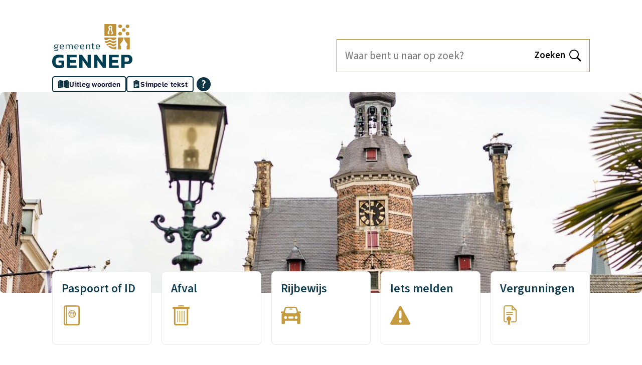

--- FILE ---
content_type: text/html; charset=UTF-8
request_url: https://www.gennep.nl/?page=74
body_size: 12541
content:

<!DOCTYPE html>
<html lang="nl" dir="ltr">
  <head>
    <meta charset="utf-8" />
<script nonce="TTJZM1pqZGxPR1JsWm1WbE1UTXc=">var _paq = _paq || [];(function(){var u=(("https:" == document.location.protocol) ? "https://gennep.matomo.cloud/" : "http://gennep.matomo.cloud/");_paq.push(["setSiteId", "1"]);_paq.push(["setTrackerUrl", u+"matomo.php"]);_paq.push(["setDoNotTrack", 1]);if (!window.matomo_search_results_active) {_paq.push(["trackPageView"]);}_paq.push(["setIgnoreClasses", ["no-tracking","colorbox"]]);_paq.push(["enableLinkTracking"]);var d=document,g=d.createElement("script"),s=d.getElementsByTagName("script")[0];g.type="text/javascript";g.defer=true;g.async=true;g.src=u+"matomo.js";s.parentNode.insertBefore(g,s);})();</script>
<script nonce="TUdJNE16RTBNMk5oT1RNeU9UY3k=">var _mtm = window._mtm = window._mtm || [];_mtm.push({"mtm.startTime": (new Date().getTime()), "event": "mtm.Start"});var d = document, g = d.createElement("script"), s = d.getElementsByTagName("script")[0];g.type = "text/javascript";g.async = true;g.src="https://cdn.matomo.cloud/gennep.matomo.cloud/container_hAgySV54.js";s.parentNode.insertBefore(g, s);</script>
<meta name="description" content="Homepage van de website van gemeente Gennep" />
<link rel="canonical" href="https://www.gennep.nl/homepage-nl" />
<meta name="MobileOptimized" content="width" />
<meta name="HandheldFriendly" content="true" />
<meta name="viewport" content="width=device-width, initial-scale=1.0" />
<link rel="alternate" hreflang="nl" href="https://www.gennep.nl/" />
<link rel="alternate" type="application/rss+xml" title="Nieuws" href="https://www.gennep.nl/feed/rss/nieuws" />
<style>
    .l-hero {
      background-image: url(/sites/default/files/styles/hero_large/public/2025-12/stadhuis-3-18.jpg?h=3f80d14d&itok=mXvdsM6b);
    }
    @media all and (max-width: 400px) {
      .l-hero {
        background-image: url(/sites/default/files/styles/hero_small/public/2025-12/stadhuis-3-18.jpg?h=3f80d14d&itok=WkPOWKQS);
      }
    }
    @media all and (min-width: 401px) and (max-width: 600px) {
      .l-hero {
        background-image: url(/sites/default/files/styles/hero_small/public/2025-12/stadhuis-3-18.jpg?h=3f80d14d&itok=WkPOWKQS);
      }
    }
    @media all and (min-width: 601px) and (max-width: 1200px) {
      .l-hero {
        background-image: url(/sites/default/files/styles/hero_medium/public/2025-12/stadhuis-3-18.jpg?h=3f80d14d&itok=1WSfiIl_);
      }
    }
    @media all and (min-width: 1201px) {
      .l-hero {
        background-image: url(/sites/default/files/styles/hero_large/public/2025-12/stadhuis-3-18.jpg?h=3f80d14d&itok=mXvdsM6b);
      }
    }</style>

    <title>Homepage NL | Gemeente Gennep</title>
    <link rel="stylesheet" media="all" href="/sites/default/files/css/css_USfnEHVcS7dmyL7m7osV71FM-ByA8mGq5SQH2xEN678.css?delta=0&amp;language=nl&amp;theme=toptasks_sub_theme&amp;include=[base64]" />
<link rel="stylesheet" media="all" href="/sites/default/files/css/css_Zg9MVSEc-jiNywmRAREYaXtznAQY8FHxdFmWDvkEuz0.css?delta=1&amp;language=nl&amp;theme=toptasks_sub_theme&amp;include=[base64]" />

    
                     <link rel="preload" href="/themes/contrib/toptasks_base_theme/fonts/source_sans/variable/SourceSansVariable-Italic.woff2" as="font" type="font/woff2" crossorigin>
      <link rel="preload" href="/themes/contrib/toptasks_base_theme/fonts/source_sans/variable/SourceSansVariable-Roman.woff2" as="font" type="font/woff2" crossorigin>
            <link rel="apple-touch-icon" sizes="180x180" href="/sites/default/themes/custom/toptasks_sub_theme/favicon/apple-touch-icon.png">
  <link rel="icon" type="image/png" sizes="32x32" href="/sites/default/themes/custom/toptasks_sub_theme/favicon/favicon-32x32.png">
  <link rel="icon" type="image/png" sizes="16x16" href="/sites/default/themes/custom/toptasks_sub_theme/favicon/favicon-16x16.png">
  <link rel="manifest" href="/sites/default/themes/custom/toptasks_sub_theme/favicon/site.webmanifest">
  <link rel="mask-icon" href="/sites/default/themes/custom/toptasks_sub_theme/favicon/safari-pinned-tab.svg" color="#c09237">
  <link rel="shortcut icon" href="/sites/default/themes/custom/toptasks_sub_theme/favicon/favicon.ico">
  <meta name="apple-mobile-web-app-title" content="Gemeente Gennep">
  <meta name="application-name" content="Gemeente Gennep">
  <meta name="msapplication-TileColor" content="#ffffff">
  <meta name="msapplication-config" content="/sites/default/themes/custom/toptasks_sub_theme/favicon/browserconfig.xml">
  <meta name="theme-color" content="#ffffff">
             </head>
  <body class="toptasks-menu--above entity-responsive-background-image--node--active user--not-logged-in path--frontpage page--node page--node-type--page">
    <a href="#pagetitle" class="skip-link">Overslaan en naar de inhoud gaan</a>
    <div id="start" class="back-to-top-start"></div>
    
      <div class="dialog-off-canvas-main-canvas" data-off-canvas-main-canvas>
    
<div id="layout-container" class="layout-container"><header id="l-header" class="l-header l-root l-root--alt l-header--with-bottom" role="banner" aria-label="Kop"><div id="l-header__inner" class="l-header__inner"><div id="l-header__top" class="l-header__top">
        <div class="l-header__top--shadow"></div><div id="l-header__header" class="l-header__header">        

<div id="block-toptasks-sub-theme-branding" class="logo logo--gennep">
      
        
        <a href="/" class="logo__link logo__link--gennep">
      <svg xmlns="http://www.w3.org/2000/svg" width="160" height="88" viewBox="0 0 160 88" aria-labelledby="site-logo-title site-logo-desc" class="logo__svg logo__svg--gennep" role="img" focusable="false">
        <title id="site-logo-title">Gemeente Gennep</title>
        <desc id="site-logo-desc">Logo dat naar de hoofdpagina leidt</desc>
        <g class="logo__name">
          <g class="logo__name--gennep">
            <path d="M3.575,84.569Q0,81.137,0,74.806q0-6.657,3.677-10.294t10.664-3.635a25.529,25.529,0,0,1,8.05,1.144v5.637a21.991,21.991,0,0,0-7.559-1.144q-4.251,0-6.19,2T6.7,74.806q0,3.882,1.818,5.739A7.306,7.306,0,0,0,13.974,82.4a14.4,14.4,0,0,0,4.412-.654V76.767H12.707V72.641H23.9V85.672a14.284,14.284,0,0,1-4.085,1.674A23.377,23.377,0,0,1,13.933,88Q7.15,88,3.575,84.569Z" fill="#033f52"/>
            <path d="M29.3,61.285H48.7v5.066H35.873v5.514H47.191v5.147H35.873v5.514H48.7v5.065H29.3Z" fill="#033f52"/>
            <path d="M53.891,61.285H59.53L70.725,77.012V61.285h6.619V87.591H71.665l-11.2-15.685V87.591H53.891Z" fill="#033f52"/>
            <path d="M83.554,61.285h5.639l11.2,15.727V61.285h6.619V87.591h-5.679l-11.2-15.685V87.591H83.554Z" fill="#033f52"/>
            <path d="M113.217,61.285h19.408v5.066H119.8v5.514h11.318v5.147H119.8v5.514h12.829v5.065H113.217Z" fill="#033f52"/>
            <path d="M137.814,61.285h12.952q4.535,0,6.885,2.594a10.831,10.831,0,0,1,1.2,11.581,8.038,8.038,0,0,1-3.289,3.247,10.247,10.247,0,0,1-4.965,1.164h-6.21v7.72h-6.578Zm11.318,13.521a4.074,4.074,0,0,0,3.1-1.123A4.249,4.249,0,0,0,153.3,70.64a4.644,4.644,0,0,0-.981-3.186,3.784,3.784,0,0,0-2.982-1.1h-4.944v8.455Z" fill="#033f52"/>
          </g>
          <g class="logo__name--municipality">
            <path d="M10.425,50.465a2.7,2.7,0,0,0-1.278-.214H6.689a3.406,3.406,0,0,1-1.912-.439,1.448,1.448,0,0,1-.643-1.277,1.8,1.8,0,0,1,.37-1.1,2.025,2.025,0,0,1,1.073-.712,2.758,2.758,0,0,1-1.521-2.73,3.034,3.034,0,0,1,1-2.516,4.883,4.883,0,0,1,3.082-.8,7.426,7.426,0,0,1,1.6.2h3.336l-.059,1.092H11.332a2.531,2.531,0,0,1,.838,2.028,3.1,3.1,0,0,1-.907,2.4,3.915,3.915,0,0,1-2.74.838,8.983,8.983,0,0,1-1.132-.1,2.385,2.385,0,0,0-1.151.36.944.944,0,0,0-.507.81.517.517,0,0,0,.273.5,2.213,2.213,0,0,0,.956.146H9.517a3.453,3.453,0,0,1,2.127.566,2.141,2.141,0,0,1-.342,3.481,7.428,7.428,0,0,1-3.267.556,11.457,11.457,0,0,1-3.706-.488V51.733a9.817,9.817,0,0,0,1.726.39,13.585,13.585,0,0,0,1.9.137,13.588,13.588,0,0,0,1.658-.078,1.853,1.853,0,0,0,.878-.3.816.816,0,0,0,.292-.692A.773.773,0,0,0,10.425,50.465Zm-.391-4.9a1.965,1.965,0,0,0,.537-1.579,2.121,2.121,0,0,0-.556-1.638,2.777,2.777,0,0,0-1.882-.507,2.9,2.9,0,0,0-1.893.5,2.057,2.057,0,0,0-.585,1.648,1.919,1.919,0,0,0,.566,1.56,3.028,3.028,0,0,0,1.912.468A3.02,3.02,0,0,0,10.034,45.57Z" fill="#033f52"/>
            <path d="M17.174,47.9a2.121,2.121,0,0,0,1.141.858,6.433,6.433,0,0,0,2.048.263,6.831,6.831,0,0,0,2.614-.487v1.248a7.225,7.225,0,0,1-2.926.526,5.14,5.14,0,0,1-3.706-1.189,4.9,4.9,0,0,1-1.229-3.667,5.189,5.189,0,0,1,1.092-3.529,4.2,4.2,0,0,1,3.336-1.248,3.99,3.99,0,0,1,2.994,1.053A3.8,3.8,0,0,1,23.562,44.5v1.736H16.715A3.58,3.58,0,0,0,17.174,47.9Zm.175-5.188a3.642,3.642,0,0,0-.634,2.37h5.423v-.761a2.355,2.355,0,0,0-.614-1.755,2.682,2.682,0,0,0-1.941-.6A2.8,2.8,0,0,0,17.349,42.713Z" fill="#033f52"/>
            <path d="M39.343,50.114V44.127a2.266,2.266,0,0,0-.507-1.687,2.41,2.41,0,0,0-1.678-.477,4.114,4.114,0,0,0-1.472.263,3,3,0,0,0-1.161.77,4.879,4.879,0,0,1,.117,1.131v5.987h-1.5V44.166a2.724,2.724,0,0,0-.41-1.706,1.9,1.9,0,0,0-1.521-.5,3.566,3.566,0,0,0-1.463.321,4.467,4.467,0,0,0-1.288.868v6.962h-1.58V40.871h1.444l.1,1.053a5.274,5.274,0,0,1,3.355-1.248,3.293,3.293,0,0,1,1.58.321,2.033,2.033,0,0,1,.878.946,5.6,5.6,0,0,1,1.58-.936,5.5,5.5,0,0,1,1.99-.331,3.108,3.108,0,0,1,2.351.809,3.5,3.5,0,0,1,.77,2.486v6.143Z" fill="#033f52"/>
            <path d="M46.2,47.9a2.12,2.12,0,0,0,1.142.858,6.429,6.429,0,0,0,2.048.263A6.835,6.835,0,0,0,52,48.535v1.248a7.229,7.229,0,0,1-2.926.526A5.143,5.143,0,0,1,45.37,49.12a4.9,4.9,0,0,1-1.229-3.667,5.184,5.184,0,0,1,1.093-3.529,4.2,4.2,0,0,1,3.335-1.248,3.992,3.992,0,0,1,2.995,1.053A3.8,3.8,0,0,1,52.588,44.5v1.736H45.741A3.593,3.593,0,0,0,46.2,47.9Zm.176-5.188a3.636,3.636,0,0,0-.634,2.37h5.423v-.761a2.356,2.356,0,0,0-.615-1.755,2.678,2.678,0,0,0-1.94-.6A2.8,2.8,0,0,0,46.375,42.713Z" fill="#033f52"/>
            <path d="M57.571,47.9a2.124,2.124,0,0,0,1.142.858,6.433,6.433,0,0,0,2.048.263,6.835,6.835,0,0,0,2.614-.487v1.248a7.229,7.229,0,0,1-2.926.526,5.139,5.139,0,0,1-3.706-1.189,4.893,4.893,0,0,1-1.229-3.667,5.189,5.189,0,0,1,1.092-3.529,4.2,4.2,0,0,1,3.336-1.248,3.991,3.991,0,0,1,2.994,1.053A3.8,3.8,0,0,1,63.96,44.5v1.736H57.113A3.593,3.593,0,0,0,57.571,47.9Zm.176-5.188a3.642,3.642,0,0,0-.634,2.37h5.423v-.761a2.359,2.359,0,0,0-.614-1.755,2.682,2.682,0,0,0-1.941-.6A2.8,2.8,0,0,0,57.747,42.713Z" fill="#033f52"/>
            <path d="M74.162,50.114V44.127a3.135,3.135,0,0,0-.215-1.3,1.293,1.293,0,0,0-.712-.663,3.9,3.9,0,0,0-1.434-.2,4.228,4.228,0,0,0-1.619.312,3.949,3.949,0,0,0-1.307.858v6.981h-1.6V40.871h1.443l.1,1.053a5.484,5.484,0,0,1,3.589-1.248,3.449,3.449,0,0,1,2.556.819,3.571,3.571,0,0,1,.8,2.574v6.045Z" fill="#033f52"/>
            <path d="M79.994,40.871V38.589l1.6-.488v2.77h2.555l-.1,1.267H81.594v5.324a1.594,1.594,0,0,0,.38,1.209,1.939,1.939,0,0,0,1.317.351,3.652,3.652,0,0,0,1.112-.2v1.209a4.671,4.671,0,0,1-1.658.273,2.733,2.733,0,0,1-2.049-.721,2.816,2.816,0,0,1-.7-2.048v-5.4h-1.4V40.871Z" fill="#033f52"/>
            <path d="M89,47.9a2.121,2.121,0,0,0,1.141.858,6.44,6.44,0,0,0,2.049.263,6.835,6.835,0,0,0,2.614-.487v1.248a7.229,7.229,0,0,1-2.926.526,5.141,5.141,0,0,1-3.707-1.189,4.9,4.9,0,0,1-1.229-3.667,5.184,5.184,0,0,1,1.093-3.529,4.2,4.2,0,0,1,3.335-1.248,3.992,3.992,0,0,1,3,1.053A3.806,3.806,0,0,1,95.385,44.5v1.736H88.538A3.593,3.593,0,0,0,89,47.9Zm.176-5.188a3.636,3.636,0,0,0-.634,2.37h5.423v-.761a2.356,2.356,0,0,0-.615-1.755,2.679,2.679,0,0,0-1.941-.6A2.8,2.8,0,0,0,89.172,42.713Z" fill="#033f52"/>
          </g>
        </g>
        <g class="logo__emblem">
          <g class="logo__emblem--topleft">
            <path d="M104.268,0V23.628H127.9V0Zm14.506,20.956-1.269-1.845,1.691-1.162-3.053-8.963.816-.455a1.794,1.794,0,1,0-1.747,0l.816.455-3.053,8.963,1.691,1.162L113.4,20.956l-3.089-2.123,3.035-8.911a4.034,4.034,0,1,1,5.485,0l3.035,8.911Z" fill="#c09237"/>
          </g>
          <g class="logo__emblem--topright">
            <circle cx="135.515" cy="4.435" r="3.559" fill="#c09237"/>
            <circle cx="135.515" cy="19.213" r="3.559" fill="#c09237"/>
            <circle cx="150.28" cy="4.435" r="3.559" fill="#c09237"/>
            <circle cx="142.898" cy="11.815" r="3.559" fill="#c09237"/>
            <circle cx="150.28" cy="19.213" r="3.559" fill="#c09237"/>
          </g>
          <g class="logo__emblem--bottomleft">
            <path d="M104.677,30.93a4.743,4.743,0,0,0,5.973.1,6.967,6.967,0,0,1,8.527.138,4.744,4.744,0,0,0,5.974.1A7.149,7.149,0,0,1,127.9,30V26.838H104.268v1.481a22.377,22.377,0,0,0,.132,2.414Z" fill="#c09237"/>
            <path d="M118.982,43.213a4.746,4.746,0,0,0,5.974.1,7.01,7.01,0,0,1,2.947-1.294V38.3a5.7,5.7,0,0,0-1.6.843,6.726,6.726,0,0,1-4.149,1.389h-.138a6.72,6.72,0,0,1-4.24-1.527,4.746,4.746,0,0,0-5.974-.1,6.723,6.723,0,0,1-4.013,1.386A22.167,22.167,0,0,0,110.11,43.3c.113-.074.227-.15.344-.229a6.967,6.967,0,0,1,8.528.139Z" fill="#c09237"/>
            <path d="M126.2,45.169a6.722,6.722,0,0,1-4.149,1.39h-.139a6.72,6.72,0,0,1-4.24-1.527,4.5,4.5,0,0,0-2.97-1.106,4.435,4.435,0,0,0-2.961.981,22.071,22.071,0,0,0,14.678,5.56H127.9V44.3A5.466,5.466,0,0,0,126.2,45.169Z" fill="#c09237"/>
            <path d="M126.4,33.122a6.722,6.722,0,0,1-4.149,1.39l-.138,0a6.729,6.729,0,0,1-4.241-1.526,4.743,4.743,0,0,0-5.973-.1,6.706,6.706,0,0,1-4.287,1.388,6.512,6.512,0,0,1-2.681-.572,21.959,21.959,0,0,0,1.53,4.23,4.99,4.99,0,0,0,1.089.127,4.518,4.518,0,0,0,3-1.009,6.964,6.964,0,0,1,8.527.138,4.748,4.748,0,0,0,5.974.1,7.084,7.084,0,0,1,2.85-1.279v-3.7A5.935,5.935,0,0,0,126.4,33.122Z" fill="#c09237"/>
          </g>
          <g class="logo__emblem--bottomright">
            <path d="M137.248,43.844l-.164-.1a3.116,3.116,0,0,1-.821-4.612c3.654-4.258,5.549-6.734,6.291-12.293H131.081V50.466h6.167Z" fill="#c09237"/>
            <path d="M143.242,26.838c.743,5.559,2.637,8.035,6.291,12.293a3.115,3.115,0,0,1-.821,4.612l-.164.107v6.616h6.167V26.838Z" fill="#c09237"/>
          </g>
        </g>
      </svg>
    </a>
  </div>


  </div><div id="l-header__primary-menu" class="l-header__primary-menu">            <div class="views-exposed-form views-exposed-form-search-search bef-exposed-form block block--search block--search-header" data-drupal-selector="views-exposed-form-search-search" id="block-toptasks-sub-theme-search-header">
  
      <h2 class="h2 visually-hidden">Zoeken</h2>
    
      <form action="/zoeken" method="get" id="views-exposed-form-search-search" accept-charset="UTF-8" novalidate>
  
<div class="js-form-item form-item js-form-type-textfield form-type-textfield js-form-item-searchtext form-item-searchtext">
              
<label for="edit-searchtext" class="label label--default">Waar bent u naar op zoek?        <svg class="icon icon__asterisk form-required__asterisk" width="16" height="16" aria-label="Verplicht" focusable="false" role="img">
      <title>Verplicht</title>
      <use xlink:href="/themes/contrib/toptasks_base_theme/dist/images/sprite.svg#icon-asterisk"></use>
    </svg>
  </label>                                            <div class="form-item__input"><input placeholder="Waar bent u naar op zoek?" data-drupal-selector="edit-searchtext" type="text" id="edit-searchtext" name="searchtext" value="" size="30" maxlength="128" class="form-text input"/>
</div>
                                                                    </div>
<div data-drupal-selector="edit-actions" class="form-actions js-form-wrapper form-wrapper" id="edit-actions"><button data-twig-suggestion="search_results_submit" class="button search__button button js-form-submit form-submit" data-drupal-selector="edit-submit-search" type="submit" id="edit-submit-search">
      <span class="search__button-toggle-text search__button-toggle-text--open visually-hidden">Open </span>
    <span class="search__button-text">Zoeken</span>
        <svg class="icon icon__search search__button-icon" width="22" height="22" aria-hidden="true" focusable="false" role="img">
      <use xlink:href="/themes/contrib/toptasks_base_theme/dist/images/sprite.svg#icon-search"></use>
    </svg>
  </button>

</div>


</form>

  </div>


  </div></div><div id="l-header__bottom" class="l-header__bottom">
        <div id="l-header__secondary-menu" class="l-header__secondary-menu">        

  <nav id="header-button" class="header-button" >
    
        
          
      </nav>


  </div>
      </div></div></header><section class="l-hero l-root l-root--default">        


  <div id="pagetitle--decorative"  class="pagetitle h1" aria-hidden="true"><span class="pagetitle__text">Homepage NL</span>
  </div>

  </section><div class="l-messages l-root">        <div data-drupal-messages-fallback class="hidden"></div>


  </div><section class="l-help l-root l-root--default" role="region" aria-labelledby="l-help__title">
      <h2 id="l-help__title" class="l-help__title visually-hidden">Assistentie</h2>        
<div id="block-reading-aid" class="block">
      
        
        <script id="tolkie-script" type="module" src="https://app.tolkie.nl" crossorigin="anonymous" data-tolkie-token="3119d26a68cf021b69f7a16f7028e619f7e54311" data-tolkie-state="separateButtons" defer></script>

  </div>


  </section><main class="l-main l-root tolkie-main" id="l-main" role="main"><div class="l-content">    
<div id="block-toptasks-sub-theme-content" class="block">
      
        
        









<article class="node--full-width entity-responsive-background-image--active node node--page node--full node--page--full">
          
<header class="node__header">
    <h1 class="node__h1 visually-hidden" id="pagetitle">Homepage NL</h1>
  </header><div class="node__second-above">


    
<nav id="menu-toptasks" class="menu-toptasks menu-toptasks-default" aria-label="Onderwerpen">
                  <h2 id="menu-toptasks__title" class="visually-hidden">Onderwerpen</h2>
                          <div id="menu-toptasks__highlight-wrapper" class="menu-toptasks__highlight-wrapper">
                        <ul id="menu-toptasks__ul--highlight" class="menu-toptasks__ul menu-toptasks__ul--highlight"
                      aria-label="Highlighted Subjects"
          ><li class="menu-toptasks__li menu-toptasks__li--highlight">










    <article class="node node--page node--highlighted node--page--highlighted">
          

   <svg  width="56" height="56" class="node--highlighted__icon" aria-hidden="true" focusable="false" role="img"><use xlink:href="/profiles/contrib/dvg/modules/dvg_entity_icon/images/icons-task-default/icons-task-default.svg#icon-passport"></use></svg>
  <h3 class="node--highlighted__title"><a href="/paspoort-id" hreflang="nl">Paspoort of ID</a></h3>

<p class="node--teaser__text">Paspoort of ID-kaart aanvragen, kwijt of gestolen, reizen met kinderen.</p>

      </article>
</li><li class="menu-toptasks__li menu-toptasks__li--highlight">










    <article class="node node--page node--highlighted node--page--highlighted">
          

   <svg  width="56" height="56" class="node--highlighted__icon" aria-hidden="true" focusable="false" role="img"><use xlink:href="/profiles/contrib/dvg/modules/dvg_entity_icon/images/icons-task-default/icons-task-default.svg#icon-trash"></use></svg>
  <h3 class="node--highlighted__title"><a href="/afval" hreflang="nl">Afval</a></h3>

<p class="node--teaser__text">Laat oude apparaten gratis ophalen of lever ze zelf in</p>

      </article>
</li><li class="menu-toptasks__li menu-toptasks__li--highlight">










    <article class="node node--page node--highlighted node--page--highlighted">
          

   <svg  width="56" height="56" class="node--highlighted__icon" aria-hidden="true" focusable="false" role="img"><use xlink:href="/profiles/contrib/dvg/modules/dvg_entity_icon/images/icons-task-default/icons-task-default.svg#icon-drivers-license"></use></svg>
  <h3 class="node--highlighted__title"><a href="/rijbewijs" hreflang="nl">Rijbewijs</a></h3>

<p class="node--teaser__text">Rijbewijs aanvragen,  reisdocument of rijbewijs afhalen.</p>

      </article>
</li><li class="menu-toptasks__li menu-toptasks__li--highlight">










    <article class="node node--page node--highlighted node--page--highlighted">
          

   <svg  width="56" height="56" class="node--highlighted__icon" aria-hidden="true" focusable="false" role="img"><use xlink:href="/profiles/contrib/dvg/modules/dvg_entity_icon/images/icons-social-map/icons-social-map.svg#icon-urgent"></use></svg>
  <h3 class="node--highlighted__title"><a href="/iets-melden" hreflang="nl">Iets melden</a></h3>

<p class="node--teaser__text">Melden van geluidsoverlast, verdachte situaties, zwerfvuil, kapotte straatverlichting. </p>

      </article>
</li><li class="menu-toptasks__li menu-toptasks__li--highlight">










    <article class="node node--page node--highlighted node--page--highlighted">
          

   <svg  width="56" height="56" class="node--highlighted__icon" aria-hidden="true" focusable="false" role="img"><use xlink:href="/profiles/contrib/dvg/modules/dvg_entity_icon/images/icons-task-default/icons-task-default.svg#icon-permits"></use></svg>
  <h3 class="node--highlighted__title"><a href="/vergunningen" hreflang="nl">Vergunningen</a></h3>

<p class="node--teaser__text">Omgevingsvergunning, evenement organiseren, bomen kappen, vuur stoken, collecteren.</p>

      </article>
</li></ul>
                      </div>
                          <div id="menu-toptasks__standard-wrapper" class="menu-toptasks__standard-wrapper menu-toptasks__standard-wrapper--with-highlighted">
                        <ul id="menu-toptasks__ul--standard" class="menu-toptasks__ul menu-toptasks__ul--standard menu-toptasks__ul--teaser"
          aria-label="Andere onderwerpen"><li class="menu-toptasks__li menu-toptasks__li--teaser">


  <article class="node node--page node--teaser node--page--teaser">

      
                  
<h3 class="node--teaser__title"><a class="node--teaser__link"
    href="/verkiezingen">Verkiezingen<svg class="node--teaser__link-icon icon icon__chevron-inline" width="9" height="16" aria-hidden="true" focusable="false" role="img"><use xlink:href="/themes/contrib/toptasks_base_theme/dist/images/sprite.svg#icon-chevron-right"></use></svg></a></h3>            
              

<p class="node--teaser__text">Vind informatie over verkiezingen en bekijk de uitslagen.</p>

      
  </article>
</li><li class="menu-toptasks__li menu-toptasks__li--teaser">


  <article class="node node--page node--teaser node--page--teaser">

      
                  
<h3 class="node--teaser__title"><a class="node--teaser__link"
    href="/werk-en-inkomen">Werk en inkomen<svg class="node--teaser__link-icon icon icon__chevron-inline" width="9" height="16" aria-hidden="true" focusable="false" role="img"><use xlink:href="/themes/contrib/toptasks_base_theme/dist/images/sprite.svg#icon-chevron-right"></use></svg></a></h3>            
              

<p class="node--teaser__text">Hulp bij een laag inkomen, werk zoeken of schulden.</p>

      
  </article>
</li><li class="menu-toptasks__li menu-toptasks__li--teaser">


  <article class="node node--page node--teaser node--page--teaser">

      
                  
<h3 class="node--teaser__title"><a class="node--teaser__link"
    href="/burgerzaken">Burgerzaken<svg class="node--teaser__link-icon icon icon__chevron-inline" width="9" height="16" aria-hidden="true" focusable="false" role="img"><use xlink:href="/themes/contrib/toptasks_base_theme/dist/images/sprite.svg#icon-chevron-right"></use></svg></a></h3>            
              

<p class="node--teaser__text">Regel zaken als geboorte, overlijden, huwelijk, verhuizing en uittreksels.</p>

      
  </article>
</li><li class="menu-toptasks__li menu-toptasks__li--teaser">


  <article class="node node--page node--teaser node--page--teaser">

      
                  
<h3 class="node--teaser__title"><a class="node--teaser__link"
    href="/plannen-en-projecten">Plannen en projecten<svg class="node--teaser__link-icon icon icon__chevron-inline" width="9" height="16" aria-hidden="true" focusable="false" role="img"><use xlink:href="/themes/contrib/toptasks_base_theme/dist/images/sprite.svg#icon-chevron-right"></use></svg></a></h3>            
              

<p class="node--teaser__text">Lees over plannen en projecten in Gennep.</p>

      
  </article>
</li><li class="menu-toptasks__li menu-toptasks__li--teaser">


  <article class="node node--page node--teaser node--page--teaser">

      
                  
<h3 class="node--teaser__title"><a class="node--teaser__link"
    href="/bouwen-en-wonen">Bouwen en wonen<svg class="node--teaser__link-icon icon icon__chevron-inline" width="9" height="16" aria-hidden="true" focusable="false" role="img"><use xlink:href="/themes/contrib/toptasks_base_theme/dist/images/sprite.svg#icon-chevron-right"></use></svg></a></h3>            
              

<p class="node--teaser__text">Alles over verbouwen, vergunningen en meedenken bij plannen.</p>

      
  </article>
</li><li class="menu-toptasks__li menu-toptasks__li--teaser">


  <article class="node node--page node--teaser node--page--teaser">

      
                  
<h3 class="node--teaser__title"><a class="node--teaser__link"
    href="/hulp-en-ondersteuning">Hulp en ondersteuning<svg class="node--teaser__link-icon icon icon__chevron-inline" width="9" height="16" aria-hidden="true" focusable="false" role="img"><use xlink:href="/themes/contrib/toptasks_base_theme/dist/images/sprite.svg#icon-chevron-right"></use></svg></a></h3>            
              

<p class="node--teaser__text">Vind hulp bij bijvoorbeeld mantelzorg, vrijwilligerswerk en juridische vragen.</p>

      
  </article>
</li><li class="menu-toptasks__li menu-toptasks__li--teaser">


  <article class="node node--page node--teaser node--page--teaser">

      
                  
<h3 class="node--teaser__title"><a class="node--teaser__link"
    href="/oekraiense-vluchtelingen">Oekraïense vluchtelingen<svg class="node--teaser__link-icon icon icon__chevron-inline" width="9" height="16" aria-hidden="true" focusable="false" role="img"><use xlink:href="/themes/contrib/toptasks_base_theme/dist/images/sprite.svg#icon-chevron-right"></use></svg></a></h3>            
              

<p class="node--teaser__text">Bekijk hoe we helpen en wat u zelf kunt doen.</p>

      
  </article>
</li><li class="menu-toptasks__li menu-toptasks__li--teaser">


  <article class="node node--page node--teaser node--page--teaser">

      
                  
<h3 class="node--teaser__title"><a class="node--teaser__link"
    href="/verkeer-en-vervoer">Verkeer en vervoer<svg class="node--teaser__link-icon icon icon__chevron-inline" width="9" height="16" aria-hidden="true" focusable="false" role="img"><use xlink:href="/themes/contrib/toptasks_base_theme/dist/images/sprite.svg#icon-chevron-right"></use></svg></a></h3>            
              

<p class="node--teaser__text">Informatie over parkeren, wegwerkzaamheden en ov.</p>

      
  </article>
</li><li class="menu-toptasks__li menu-toptasks__li--teaser">


  <article class="node node--page node--teaser node--page--teaser">

      
                  
<h3 class="node--teaser__title"><a class="node--teaser__link"
    href="/veiligheid">Veiligheid<svg class="node--teaser__link-icon icon icon__chevron-inline" width="9" height="16" aria-hidden="true" focusable="false" role="img"><use xlink:href="/themes/contrib/toptasks_base_theme/dist/images/sprite.svg#icon-chevron-right"></use></svg></a></h3>            
              

<p class="node--teaser__text">Lees hoe we zorgen voor een veilige gemeente.</p>

      
  </article>
</li><li class="menu-toptasks__li menu-toptasks__li--teaser">


  <article class="node node--page node--teaser node--page--teaser">

      
                  
<h3 class="node--teaser__title"><a class="node--teaser__link"
    href="/jeugd-en-onderwijs-0">Jeugd en onderwijs<svg class="node--teaser__link-icon icon icon__chevron-inline" width="9" height="16" aria-hidden="true" focusable="false" role="img"><use xlink:href="/themes/contrib/toptasks_base_theme/dist/images/sprite.svg#icon-chevron-right"></use></svg></a></h3>            
              

<p class="node--teaser__text">Hulp en informatie voor kinderen, jongeren, ouders en scholen.</p>

      
  </article>
</li><li class="menu-toptasks__li menu-toptasks__li--teaser">


  <article class="node node--page node--teaser node--page--teaser">

      
                  
<h3 class="node--teaser__title"><a class="node--teaser__link"
    href="/toerisme-en-cultuur">Toerisme en cultuur<svg class="node--teaser__link-icon icon icon__chevron-inline" width="9" height="16" aria-hidden="true" focusable="false" role="img"><use xlink:href="/themes/contrib/toptasks_base_theme/dist/images/sprite.svg#icon-chevron-right"></use></svg></a></h3>            
              

<p class="node--teaser__text">Ontdek wat er te zien en te doen is in Gennep.</p>

      
  </article>
</li><li class="menu-toptasks__li menu-toptasks__li--teaser">


  <article class="node node--page node--teaser node--page--teaser">

      
                  
<h3 class="node--teaser__title"><a class="node--teaser__link"
    href="/sport-en-bewegen">Sport en bewegen<svg class="node--teaser__link-icon icon icon__chevron-inline" width="9" height="16" aria-hidden="true" focusable="false" role="img"><use xlink:href="/themes/contrib/toptasks_base_theme/dist/images/sprite.svg#icon-chevron-right"></use></svg></a></h3>            
              

<p class="node--teaser__text">Lees hoe we sport en beweging stimuleren en hoe u mee kunt doen.</p>

      
  </article>
</li></ul>
                      </div>
              </nav></div><div class="node__second">






<section class="pt--style-secondary pt pt--wrapper pt--view pt--view--default">
  <div class="pt--wrapper__inner pt__inner pt__inner--view pt__inner--view--default">

  

<h2 class="h2">Onze laatste nieuwsberichten</h2>
<div class="views-element-container">


<div class="view view--news view--news-teaser js-view-dom-id-8f63b90dddf6fcb00e5a5086e46fda6315f5487357fbdcade30950c505bf319a view--id-news view--display-id-block_news_teaser">
  
    
      
      <div class="view__content"><div class="news-teaser view--teaser">
  
  <ul class="news-teaser__ul view--teaser__ul">

          <li class="news-teaser__li view--teaser__li">


  <article class="node node--news node--teaser node--news--teaser">

      
                  
<h3 class="node--teaser__title"><a class="node--teaser__link"
    href="/vogelgriep-vastgesteld-grensgebied-duitsland-vervoersverbod-omgeving-gennep">Vogelgriep vastgesteld in grensgebied Duitsland, vervoersverbod in omgeving Gennep<svg class="node--teaser__link-icon icon icon__chevron-inline" width="9" height="16" aria-hidden="true" focusable="false" role="img"><use xlink:href="/themes/contrib/toptasks_base_theme/dist/images/sprite.svg#icon-chevron-right"></use></svg></a></h3>            
              

<div class="node__publication-date field__item"><time datetime="2026-01-24T12:00:00Z">24 januari 2026</time>
</div>

  

  
  
<picture loading="lazy" width="1072" height="758" class="picture">
            <source srcset="/sites/default/files/styles/content_large/public/2026-01/kippen.jpg?h=7deccf34&amp;itok=jwtv2xVG 1x" media="all and (min-width: 1201px)" type="image/jpeg" width="1072" height="758"/>
          <source srcset="/sites/default/files/styles/content_large/public/2026-01/kippen.jpg?h=7deccf34&amp;itok=jwtv2xVG 1x" media="all and (min-width: 601px) and (max-width: 1200px)" type="image/jpeg" width="1072" height="758"/>
          <source srcset="/sites/default/files/styles/content_small/public/2026-01/kippen.jpg?h=7deccf34&amp;itok=-k9Jy19p 1x" media="all and (min-width: 401px) and (max-width: 600px)" type="image/jpeg" width="600" height="421"/>
          <source srcset="/sites/default/files/styles/content_small/public/2026-01/kippen.jpg?h=7deccf34&amp;itok=-k9Jy19p 1x" media="all and (max-width: 400px)" type="image/jpeg" width="600" height="421"/>
          
<img class="image"
      src="/sites/default/files/styles/content_large/public/2026-01/kippen.jpg?h=7deccf34&amp;itok=jwtv2xVG"
      alt=""
    />
</picture>




<p class="node--teaser__text">In Hassum (Kreis Kleve), net over de grens bij Heijen, is vogelgriep vastgesteld op een pluimveebedrijf. </p>

      
  </article>
</li>
          <li class="news-teaser__li view--teaser__li">


  <article class="node node--news node--teaser node--news--teaser">

      
                  
<h3 class="node--teaser__title"><a class="node--teaser__link"
    href="/raadsinformatiebijeenkomst-over-het-sociaal-domein">Raadsinformatiebijeenkomst over het sociaal domein<svg class="node--teaser__link-icon icon icon__chevron-inline" width="9" height="16" aria-hidden="true" focusable="false" role="img"><use xlink:href="/themes/contrib/toptasks_base_theme/dist/images/sprite.svg#icon-chevron-right"></use></svg></a></h3>            
              

<div class="node__publication-date field__item"><time datetime="2026-01-20T12:00:00Z">20 januari 2026</time>
</div>

  

  
  
<picture loading="lazy" width="1072" height="758" class="picture">
            <source srcset="/sites/default/files/styles/content_large/public/2023-03/Vernieuwde%20raadzaal.jpg?h=71976bb4&amp;itok=z-hV2SDN 1x" media="all and (min-width: 1201px)" type="image/jpeg" width="1072" height="758"/>
          <source srcset="/sites/default/files/styles/content_large/public/2023-03/Vernieuwde%20raadzaal.jpg?h=71976bb4&amp;itok=z-hV2SDN 1x" media="all and (min-width: 601px) and (max-width: 1200px)" type="image/jpeg" width="1072" height="758"/>
          <source srcset="/sites/default/files/styles/content_small/public/2023-03/Vernieuwde%20raadzaal.jpg?h=71976bb4&amp;itok=rOZUAhmC 1x" media="all and (min-width: 401px) and (max-width: 600px)" type="image/jpeg" width="600" height="421"/>
          <source srcset="/sites/default/files/styles/content_small/public/2023-03/Vernieuwde%20raadzaal.jpg?h=71976bb4&amp;itok=rOZUAhmC 1x" media="all and (max-width: 400px)" type="image/jpeg" width="600" height="421"/>
          
<img class="image"
      src="/sites/default/files/styles/content_large/public/2023-03/Vernieuwde%20raadzaal.jpg?h=71976bb4&amp;itok=z-hV2SDN"
      alt=""
    />
</picture>




<p class="node--teaser__text">Maandagavond om 20.00 uur is er een raadsinformatiebijeenkomst in de raadszaal. Het onderwerp is het sociaal domein. U bent van harte welkom om hierbij aanwezig te zijn.</p>

      
  </article>
</li>
          <li class="news-teaser__li view--teaser__li">


  <article class="node node--news node--teaser node--news--teaser">

      
                  
<h3 class="node--teaser__title"><a class="node--teaser__link"
    href="/feestelijke-oplevering-wiertshof">Feestelijke oplevering Wiertshof <svg class="node--teaser__link-icon icon icon__chevron-inline" width="9" height="16" aria-hidden="true" focusable="false" role="img"><use xlink:href="/themes/contrib/toptasks_base_theme/dist/images/sprite.svg#icon-chevron-right"></use></svg></a></h3>            
              

<div class="node__publication-date field__item"><time datetime="2026-01-20T12:00:00Z">20 januari 2026</time>
</div>

  

  
  
<picture loading="lazy" width="1072" height="758" class="picture">
            <source srcset="/sites/default/files/styles/content_large/public/2026-01/wiertshof-1.jpg?h=a3abe1f0&amp;itok=N5V8Lk2G 1x" media="all and (min-width: 1201px)" type="image/jpeg" width="1072" height="758"/>
          <source srcset="/sites/default/files/styles/content_large/public/2026-01/wiertshof-1.jpg?h=a3abe1f0&amp;itok=N5V8Lk2G 1x" media="all and (min-width: 601px) and (max-width: 1200px)" type="image/jpeg" width="1072" height="758"/>
          <source srcset="/sites/default/files/styles/content_small/public/2026-01/wiertshof-1.jpg?h=a3abe1f0&amp;itok=T8G_UE27 1x" media="all and (min-width: 401px) and (max-width: 600px)" type="image/jpeg" width="600" height="421"/>
          <source srcset="/sites/default/files/styles/content_small/public/2026-01/wiertshof-1.jpg?h=a3abe1f0&amp;itok=T8G_UE27 1x" media="all and (max-width: 400px)" type="image/jpeg" width="600" height="421"/>
          
<img class="image"
      src="/sites/default/files/styles/content_large/public/2026-01/wiertshof-1.jpg?h=a3abe1f0&amp;itok=N5V8Lk2G"
      alt=""
    />
</picture>




<p class="node--teaser__text">Op woensdag 14 januari vierden we een mooie mijlpaal in het centrum van Gennep. Wethouder Rob Peperzak opende officieel fase 0 van het project Wiertshof. </p>

      
  </article>
</li>
    
  </ul>

</div>
</div>
  
      <div class="more-link views__more-link"><a href="/nieuwsoverzicht" class="more-link__link">Meer nieuws</a></div>
    </div>
</div>

</div>
</section>





<div class="pt--grid pt--grid-2 pt--style-default pt pt--wrapper pt--block-wrapper pt--block-wrapper--default">
  <div class="pt--wrapper__inner pt__inner pt__inner--block-wrapper pt__inner--block-wrapper--default">

  

<h2 class="visually-hidden h2 block-wrapper__title">Beleid van de gemeente Gennep</h2>
<div class="pt--grid__wrapper">

<div class="pt pt--link-block">

<div  class="link-block__title-wrapper">
    
  

<h3 class="h3 h2 link-block__title">Samen maken we Gennep</h3>
  </div><ul class="link-block__ul">
      <li class="link-block__li">
              <a class="link-block__link" href="/visie-en-beleid">Visie en beleid          <svg class="link-block__link-icon icon icon__chevron-inline" width="9" height="16" aria-hidden="true" focusable="false" role="img">
            <use xlink:href="/themes/contrib/toptasks_base_theme/dist/images/sprite.svg#icon-chevron-right"></use>
          </svg>
                  </a>
          </li>
      <li class="link-block__li">
              <a class="link-block__link" href="/bestuur-en-organisatie">Bestuur en organisatie          <svg class="link-block__link-icon icon icon__chevron-inline" width="9" height="16" aria-hidden="true" focusable="false" role="img">
            <use xlink:href="/themes/contrib/toptasks_base_theme/dist/images/sprite.svg#icon-chevron-right"></use>
          </svg>
                  </a>
          </li>
      <li class="link-block__li">
              <a class="link-block__link" href="/ondernemen">Ondernemen          <svg class="link-block__link-icon icon icon__chevron-inline" width="9" height="16" aria-hidden="true" focusable="false" role="img">
            <use xlink:href="/themes/contrib/toptasks_base_theme/dist/images/sprite.svg#icon-chevron-right"></use>
          </svg>
                  </a>
          </li>
      <li class="link-block__li">
              <a class="link-block__link" href="/over-de-gemeente">Over Gennep          <svg class="link-block__link-icon icon icon__chevron-inline" width="9" height="16" aria-hidden="true" focusable="false" role="img">
            <use xlink:href="/themes/contrib/toptasks_base_theme/dist/images/sprite.svg#icon-chevron-right"></use>
          </svg>
                  </a>
          </li>
      <li class="link-block__li">
              <a class="link-block__link" href="/werken-bij-gemeente-gennep">Werken bij de gemeente Gennep          <svg class="link-block__link-icon icon icon__chevron-inline" width="9" height="16" aria-hidden="true" focusable="false" role="img">
            <use xlink:href="/themes/contrib/toptasks_base_theme/dist/images/sprite.svg#icon-chevron-right"></use>
          </svg>
                  </a>
          </li>
  </ul>

</div>





<div class="pt--style-default pt--grid pt--grid-1 pt pt--wrapper pt--images pt--images--default">
  <div class="pt--wrapper__inner pt__inner pt__inner--images pt__inner--images--default">

  

<h3 class="visually-hidden h3">Samen maken we Gennep!</h3>
<div class="pt--grid__wrapper">
  




<a href="https://www.gennep.nl/sites/default/files/styles/original_scaled_large/public/2025-12/gemeente-gennep-werken-bij-164-1.jpg?itok=cGZLeILG" aria-label="Groep medewerkers volgt presentatie" role="button"  title="" data-colorbox-gallery="gallery-all-NYhdrzB20Kk" class="colorbox" aria-controls="colorbox-Ta5QHY70s_s" data-cbox-img-attrs="{&quot;alt&quot;:&quot;Groep medewerkers volgt presentatie&quot;}" aria-haspopup="dialog">
  <picture class="picture picture--colorbox"><img id="colorbox-Ta5QHY70s_s" class="image image--colorbox" src="/sites/default/files/styles/gallery_large/public/2025-12/gemeente-gennep-werken-bij-164-1.jpg?h=a3c96949&amp;itok=aJQ2ZL0R" width="1072" height="804" alt="Groep medewerkers volgt presentatie" loading="lazy" />

</picture>
</a>


</div>
</div>
</div>
</div>
</div>
</div>
</div>
      </article>

  </div>


</div></main><footer class="l-footer l-root" aria-labelledby="l-footer__title" role="contentinfo">
    <h2 id="l-footer__title" class="l-footer__title visually-hidden">Algemene informatie</h2><div class="l-footer__outer l-footer__outer--first l-root--default"><div class="l-footer__inner l-footer__inner--first">    <div id="block-horizon-footer" class="block block--footer-horizon">
      <div id="block-horizon-footer-sitewidth" class="block block--footer-horizon-sitewidth">
        <svg xmlns="http://www.w3.org/2000/svg" width="472" height="85.793" viewBox="0 0 472 85.793" class="footer-horizon__svg" focusable="false" aria-hidden="true">
          <g class="horizon-bg">
            <path d="M220.638,51.43l-14.66,9.3.032,13.79.006,2.665H194.169V39.423H191.05v3.442h-8.327L179.1,35.353V27.738a20.82,20.82,0,0,1-2.786-6.111l0,.009v0a20.79,20.79,0,0,1-2.782,6.1v7.615l-3.623,7.512-11.446-.006-.006,42.935h76.816l.029-25.065Z" fill="#ffffff"/>
            <polygon points="266.083 32.17 263.92 5.47 261.757 32.17 256.607 37.282 256.607 85.793 271.234 85.793 271.234 37.282 266.083 32.17" fill="#ffffff"/>
            <path d="M455.932,71.156V64.991h1.718l-4.5-6.754H422.269l-4.983,8.043h2.185v4.011H367.9L353.262,80.627l-27.827-.054-.425-5.457-1.286-.4L322.048,59.27l9.85,10.114,3.016-2.927L321.08,52.665l-.93-4.1,14.779-14.312-2.893-3.183c-14.461,14.751-14.476,14.751-14.721,14.778-.211.046-.287.042-1.4-.918-1.137.983-1.286.949-1.492.914s-.3-.05-14.611-14.675l-3.046,3.172,14.745,14.377-1,4.079-.1.1L296.643,66.4l3.111,2.951,9.907-10.072-1.932,15.72-1.305.455L304.41,85.793H471V71.156Z" fill="#ffffff"/>
            <rect x="135.323" y="74.167" width="6.754" height="11.625" fill="#ffffff"/>
            <polygon points="123.582 66.713 112.672 60.035 87.347 53.92 80.509 53.932 80.509 42.674 59.914 32.468 39.744 42.67 39.744 54.793 30.568 54.793 30.568 17.131 23.745 13.53 16.925 17.138 16.925 81.055 0.999 81.055 0.999 85.793 122.27 85.793 122.27 66.713 123.582 66.713" fill="#ffffff"/>
          </g>
          <path class="horizon-line" d="M456.931,65.986h2.586l-5.835-8.748H421.71L415.5,67.279h2.981v2.013h-50.89L352.945,79.628l-26.588-.05-.406-5.212-1.308-.405-1.29-11.924,8.526,8.755,4.458-4.328-14.35-14.3-.742-3.272,15.073-14.6-4.255-4.681-.372.376c-3.654,3.73-12.769,13.022-14.48,14.717-.256-.2-.639-.528-.968-.819l-.329-.291-.329.3c-.34.3-.746.643-1,.842-1.489-1.455-9.2-9.3-14.416-14.634l-.359-.367-4.443,4.634L310.408,49.03l-.8,3.253L295.2,66.407l4.577,4.339,8.534-8.679-1.5,12.192-1.255.436-1.994,10.1v0l-11.664,0-8.654,0-11.014,0V36.865l-5.185-5.143L264.48.007,263.92,0l-.559.007-2.568,31.715-5.185,5.143V84.794H236.266l.016-24.628-15.644-9.908L205,60.166l.047,14.352.006,1.666h-9.88V38.428h-5.116v3.439h-6.7L180.1,35.239V27.425l-.088-.131a20.473,20.473,0,0,1-3.329-8.839h-.734a20.477,20.477,0,0,1-3.329,8.839l-.088.131v7.814l-3.249,6.627-11.817-.006-.009,42.935H143.071V73.172h-8.747V84.794H123.268V67.712h3.854l-13.994-8.568L87.466,52.937H81.5V42.058L59.91,31.351,38.745,42.062V53.8H31.566V16.53L23.745,12.4,15.93,16.538V80.06H0v5.733H1V81.055H16.925V17.138l6.82-3.608,6.823,3.6V54.793h9.176V42.67l20.17-10.2,20.6,10.206V53.932l6.838-.012,25.325,6.115,10.91,6.678H122.27v19.08h13.053V74.167h6.753V85.793h16.377v-1l.006-41.936,11.446.006,3.623-7.512V27.737a20.79,20.79,0,0,0,2.782-6.1v0l0-.009a20.82,20.82,0,0,0,2.786,6.111v7.615l3.623,7.512h8.327V39.423h3.119v37.76h11.847l-.006-2.665-.032-13.79,14.66-9.3,14.66,9.3-.029,24.066v1h21.339V37.282l5.15-5.112,2.163-26.7,2.163,26.7,5.151,5.112V85.793l12.013-.005,21.163.005.195-1,1.819-9.345,1.305-.455,1.932-15.72-9.907,10.072L296.643,66.4l13.768-13.5.1-.1,1-4.079L296.769,34.339l3.046-3.172c14.316,14.625,14.4,14.641,14.611,14.675s.355.069,1.492-.914c1.11.96,1.186.964,1.4.918.245-.027.26-.027,14.721-14.778l2.893,3.183L320.15,48.563l.93,4.1,13.834,13.792L331.9,69.384l-9.85-10.114,1.676,15.448,1.286.4.425,5.457,27.827.054L367.9,70.291h51.572V66.28h-2.185l4.983-8.043H453.15l4.5,6.754h-1.718v6.165H471V85.793h1V70.157H456.931Z" fill="#c8972a"/>
        </svg>
      </div>
    </div>
          

<div id="block-toptasks-sub-theme-dvgfooterfirst" class="block block--footer-first">
      
        
        



<div class="pt pt--text">

<div class="text-long"><h3 class="h3 h3__text">Gemeente Gennep</h3><p>Ellen Hoffmannplein 1<br>Postbus 9003&nbsp;<br>6590 HD Gennep</p><p><a href="https://www.gennep.nl/contact" target="_blank">Contact</a><br><a href="/bezoekadres-en-openingstijden" data-entity-type="node" data-entity-uuid="ccf88a0d-a76e-4cb7-9417-4a01ace2482f" data-entity-substitution="canonical">Openingstijden</a></p></div>
</div>


  </div>


<div id="block-toptasks-sub-theme-dvgfootersecond" class="block block--footer-second">
      
        
        



<div class="pt pt--text">

<div class="text-long"><h3>Over deze website</h3><p><a href="https://www.gennep.nl/proclaimer">Proclaimer&nbsp;</a><br><a href="https://www.gennep.nl/node/344">Privacy</a><br><a href="https://www.gennep.nl/toegankelijkheidsverklaring">Toegankelijkheidsverklaring</a><br><a href="https://www.gennep.nl/node/346">Meer over deze website</a><br>&nbsp;</p></div>
</div>


  </div>


<div id="block-toptasks-sub-theme-socialmedia-menu" class="block block--footer-social-media">
      
          <h3 id="social__heading"  class="h3 social__heading">Social</h3>
        
        <ul class="social__ul"  aria-labelledby="social__heading" >
<li class="social__li social__li--linkedin">
  <a class="social__link social__link--linkedin" href="https://www.linkedin.com/company/916574">
    
          <svg class="social__icon social__icon--linkedin icon icon__linkedin" aria-hidden="true" focusable="false" role="img" width="1em" height="1em">
        <title>LinkedIn</title>
                          <use xlink:href="/themes/contrib/toptasks_base_theme/dist/images/sprite.svg#icon-social-linkedin"></use>
                      </svg>
              <span class="social__text social__text--linkedin">LinkedIn<span class="social__text-sitename visually-hidden">
          Gemeente Gennep</span>
      </span>
          </a>
</li>

<li class="social__li social__li--instagram">
  <a class="social__link social__link--instagram" href="https://www.instagram.com/gemeente_gennep/?hl=nl">
    
          <svg class="social__icon social__icon--instagram icon icon__instagram" aria-hidden="true" focusable="false" role="img" width="1em" height="1em">
        <title>Instagram</title>
                          <use xlink:href="/themes/contrib/toptasks_base_theme/dist/images/sprite.svg#icon-social-instagram"></use>
                      </svg>
              <span class="social__text social__text--instagram">Instagram<span class="social__text-sitename visually-hidden">
          Gemeente Gennep</span>
      </span>
          </a>
</li>

<li class="social__li social__li--facebook">
  <a class="social__link social__link--facebook" href="https://www.facebook.com/gemeentegennep">
    
          <svg class="social__icon social__icon--facebook icon icon__facebook" aria-hidden="true" focusable="false" role="img" width="1em" height="1em">
        <title>Facebook</title>
                          <use xlink:href="/themes/contrib/toptasks_base_theme/dist/images/sprite.svg#icon-social-facebook"></use>
                      </svg>
              <span class="social__text social__text--facebook">Facebook<span class="social__text-sitename visually-hidden">
          Gemeente Gennep</span>
      </span>
          </a>
</li>

<li class="social__li social__li--email">
  <a class="social__link social__link--email" href="mailto:gemeente@gennep.nl">
    
          <svg class="social__icon social__icon--email icon icon__email" aria-hidden="true" focusable="false" role="img" width="1em" height="1em">
        <title>E-mail</title>
                          <use xlink:href="/themes/contrib/toptasks_base_theme/dist/images/sprite.svg#icon-email"></use>
                      </svg>
              <span class="social__text social__text--email">E-mail<span class="social__text-sitename visually-hidden">
          Gemeente Gennep</span>
      </span>
          </a>
</li>
</ul>
  </div>


  </div></div></footer></div>

  </div>

    <script async type="module" src="https://chatwidget-prod.web.app/embed/init.iife.js" data-watermelon-widget-id="bpdlKEiLJXp" data-watermelon-settings-id="13014"></script>

    <a href="#start" id="back-to-top" class="back-to-top">
      <span class="back-to-top__inner">
        <span class="back-to-top__text visually-hidden">Terug naar boven</span>
        <svg class="back-to-top__icon icon icon__chevron-block" width="16" height="9" aria-hidden="true" focusable="false" role="img">
          <use xlink:href="/themes/contrib/toptasks_base_theme/dist/images/sprite.svg#icon-chevron-up"></use>
        </svg>
      </span>
    </a>
    <script type="application/json" data-drupal-selector="drupal-settings-json">{"path":{"baseUrl":"\/","pathPrefix":"","currentPath":"node\/86","currentPathIsAdmin":false,"isFront":true,"currentLanguage":"nl","currentQuery":{"page":"74"}},"pluralDelimiter":"\u0003","suppressDeprecationErrors":true,"ajaxPageState":{"libraries":"[base64]","theme":"toptasks_sub_theme","theme_token":null},"ajaxTrustedUrl":{"\/zoeken":true},"colorbox":{"transition":"elastic","speed":200,"opacity":0.85,"slideshow":false,"slideshowAuto":true,"slideshowSpeed":2500,"slideshowStart":"Start de slideshow","slideshowStop":"Stop de slideshow","current":"{current} van {total}","previous":"Vorige afbeelding","next":"Volgende afbeelding","close":"Sluit galerij","overlayClose":true,"returnFocus":true,"maxWidth":"98%","maxHeight":"98%","initialWidth":"300","initialHeight":"250","fixed":true,"scrolling":true,"mobiledetect":false,"mobiledevicewidth":"900px"},"fac":{"fac_search_api":{"id":"fac_search_api","jsonFilesPath":"\/sites\/default\/files\/fac-json\/fac_search_api\/nl\/swovfIt2HOMMffpd-zldb0ewPEmIdqHESXzbBkNGLZk\/","inputSelectors":".block--search .form-text,.js-search-fac .form-text","keyMinLength":3,"keyMaxLength":15,"breakpoint":0,"emptyResult":"Begin met typen om resultaten te tonen.","allResultsLink":true,"allResultsLinkThreshold":0,"highlightingEnabled":true,"resultLocation":""}},"matomo":{"disableCookies":false,"trackMailto":true,"trackColorbox":true},"data":{"extlink":{"extTarget":false,"extTargetNoOverride":false,"extNofollow":false,"extNoreferrer":false,"extFollowNoOverride":false,"extClass":"ext","extLabel":"(link is extern)","extImgClass":false,"extSubdomains":false,"extExclude":"","extInclude":"","extCssExclude":".open-readspeaker-ui","extCssExplicit":"","extAlert":false,"extAlertText":"Deze link opent de externe website in een nieuw tabblad.","mailtoClass":"0","mailtoLabel":"(link stuurt e-mail)","extUseFontAwesome":false,"extIconPlacement":"append","extFaGenericClasses":"extlink","extFaLinkClasses":"fa fa-external-link","extFaMailtoClasses":"fa fa-envelope-o","extSvgGenericClasses":"extlink","extSvgLinkClasses":"extlink--url","extSvgMailtoClasses":"extlink--mailto","whitelistedDomains":[]}},"field_group":{"html_element":{"mode":"default","context":"view","settings":{"classes":"link-block__title-wrapper","show_empty_fields":false,"id":"","element":"div","show_label":false,"label_element":"h3","label_element_classes":"","attributes":"","effect":"none","speed":"fast"}}},"views":{"ajax_path":"\/views\/ajax","ajaxViews":{"views_dom_id:8f63b90dddf6fcb00e5a5086e46fda6315f5487357fbdcade30950c505bf319a":{"view_name":"news","view_display_id":"block_news_teaser","view_args":"","view_path":"\/node\/86","view_base_path":"feed\/rss\/nieuws","view_dom_id":"8f63b90dddf6fcb00e5a5086e46fda6315f5487357fbdcade30950c505bf319a","pager_element":0,"viewsreference":{"compressed":"[base64]"}}}},"csp":{"nonce":"Ey5g7t4D-dOpfuakPA05KA"},"user":{"uid":0,"permissionsHash":"dbaeed9120c8766e4cca674297f315c059a2d5ef4300da665437e806f0a1b6aa"}}</script>
<script src="/sites/default/files/js/js_FPKMTivFP7DF8sHA4rX-NNQhArEL21lhZv9doKn302c.js?scope=footer&amp;delta=0&amp;language=nl&amp;theme=toptasks_sub_theme&amp;include=[base64]"></script>

  </body>
</html>


--- FILE ---
content_type: text/css
request_url: https://www.gennep.nl/sites/default/files/css/css_Zg9MVSEc-jiNywmRAREYaXtznAQY8FHxdFmWDvkEuz0.css?delta=1&language=nl&theme=toptasks_sub_theme&include=eJxtkF2OgzAMhC-UkPZEyEmGn60hkZ1Q6OmXdovYSn2xNN_Mw4w9SoG0WHNSxLYbeZfqeswQYuOZHpvzpDAhcRKfVhfRUeWyA4GLUjNxQz-0GqyFx_l2sLc0mYR6oTzo4ZykqXOunkcdEI1Ac5p1XNAW8ox3G3dy--JGNy2Y_mqVlAvpTdunasuACU5BEoYuyWQDP3d9TR3MDqAIsceub9mFAs1hs11ltlo2hr1crmdUq_8f7zn5_Xsf9oezjLire91mSrEyfgEce5pv
body_size: 56967
content:
/* @license GPL-2.0-or-later https://www.drupal.org/licensing/faq */
:root{--c-pri-h:201;--c-pri-s:33%;--c-pri-l:34%;--c-pri-0:hsl(201,33%,34%);--c-pri-1:hsl(200,19%,90%);--c-pri-2:hsl(201,18%,82%);--c-pri-3:hsl(201,21%,70%);--c-pri-4:hsl(201,44%,26%);--c-pri-5:hsl(201,62%,17%);--c-pri-6:hsl(202,90%,10%);--c-pri-0-a:hsla(201,33%,34%,.75);--c-sec-0:hsl(203,24%,44%);--c-sec-1:hsl(180,20%,94%);--c-sec-2:hsl(204,21%,85%);--c-sec-3:hsl(204,19%,66%);--c-sec-4:hsl(204,37%,33%);--c-sec-5:hsl(204,50%,24%);--c-sec-6:hsl(203,90%,10%);--c-sec-0-a:hsla(203,24%,44%,.75);--c-ter-0:hsl(153,100%,26%);--c-ter-1:hsl(154,48%,90%);--c-ter-2:hsl(153,46%,58%);--c-ter-3:hsl(153,79%,37%);--c-ter-4:hsl(153,100%,20%);--c-ter-5:hsl(152,100%,12%);--c-ter-6:hsl(152,100%,7%);--c-ter-0-a:hsla(152,100%,26%,.75);--c-accent-pri-0:hsl(30,100%,50%);--c-accent-pri-1:hsl(30,100%,88%);--c-accent-pri-2:hsl(30,100%,75%);--c-accent-pri-3:hsl(30,100%,63%);--c-accent-pri-4:hsl(28,100%,36%);--c-accent-pri-5:hsl(28,100%,25%);--c-accent-pri-6:hsl(28,100%,15%);--c-accent-pri-0-a:hsla(30,100%,50%,.75);--c-accent-sec-0:var(--c-accent-pri-0);--c-accent-sec-1:var(--c-accent-pri-1);--c-accent-sec-2:var(--c-accent-pri-2);--c-accent-sec-3:var(--c-accent-pri-3);--c-accent-sec-4:var(--c-accent-pri-4);--c-accent-sec-5:var(--c-accent-pri-5);--c-accent-sec-6:var(--c-accent-pri-6);--c-accent-sec-0-a:var(--c-accent-pri-0-a);--c-info-0:hsl(204,65%,50%);--c-info-1:hsl(204,65%,91%);--c-info-2:hsl(204,48%,70%);--c-info-3:hsl(204,48%,56%);--c-info-4:hsl(204,60%,40%);--c-info-5:hsl(204,89%,26%);--c-info-6:hsl(204,94%,13%);--c-positive-0:hsl(100,33%,55%);--c-positive-1:hsl(100,33%,89%);--c-positive-2:hsl(100,45%,80%);--c-positive-3:hsl(100,45%,65%);--c-positive-4:hsl(100,49%,34%);--c-positive-5:hsl(100,49%,24%);--c-positive-6:hsl(100,97%,13%);--c-warning-0:hsl(41,100%,56%);--c-warning-1:hsl(41,100%,93%);--c-warning-2:hsl(41,100%,79%);--c-warning-3:hsl(41,100%,69%);--c-warning-4:hsl(41,100%,30%);--c-warning-5:hsl(41,100%,18%);--c-warning-6:hsl(41,100%,11%);--c-negative-0:hsl(4,70%,52%);--c-negative-1:hsl(4,70%,92%);--c-negative-2:hsl(4,100%,83%);--c-negative-3:hsl(4,100%,73%);--c-negative-4:hsl(4,88%,42%);--c-negative-5:hsl(4,88%,33%);--c-negative-6:hsl(4,100%,14%);--c-highlight-0:hsl(60,100%,50%);--c-highlight-1:hsl(60,100%,90%);--c-highlight-2:hsl(60,100%,75%);--c-highlight-3:hsl(60,100%,60%);--c-highlight-4:hsl(60,100%,38%);--c-highlight-5:hsl(60,100%,22%);--c-highlight-6:hsl(60,100%,15%);--c-black-0-a:hsla(0,0%,0%,.5);--c-black-0-a-2:hsla(0,0%,0%,.6);--c-black-0:hsl(0,0%,0%);--c-black-1:hsl(0,0%,3%);--c-black-1-a-1:hsla(0,0%,3%,.3);--c-black-1-a-2:hsla(0,0%,3%,.5);--c-black-1-a-3:hsla(0,0%,3%,.6);--c-white-0-a:hsla(0,0%,100%,.5);--c-white-0:white;--c-white-1:hsl(0,0%,98%);--c-gray-0:hsl(0,0%,44%);--c-gray-1:hsl(0,0%,90%);--c-gray-2:hsl(0,0%,81%);--c-gray-3:hsl(0,0%,65%);--c-gray-4:hsl(0,0%,34%);--c-gray-5:hsl(0,0%,24%);--c-gray-6:hsl(0,0%,18%);--c-link-default:hsl(200,99%,31%);--c-link-hover:hsl(200,98%,21%);--c-link-active:hsl(200,100%,11%);--c-link-visited:hsl(270,52%,45%);--c-focus-outline-default:var(--c-accent-pri-0);--c-focus-outline-negative:var(--c-negative-0);--c-trash-icon-base:hsl(0,0%,18%);--c-trash-icon-residual:hsl(206,5%,70%);--c-trash-icon-bio:hsl(131,54%,43%);--c-trash-icon-tree:hsl(111,60%,35%);--c-trash-icon-paper:hsl(211,72%,64%);--c-trash-icon-plastic:hsl(31,98%,57%);--c-trash-icon-duo-left:var(--c-trash-icon-residual);--c-trash-icon-duo-right:var(--c-trash-icon-bio);--c-html-bg:var(--c-white-1);--c-region-extra-bg:var(--c-gray-2);--c-region-top-bg:var(--c-html-bg);--c-region-header-bg:var(--c-html-bg);--c-region-sub-header-bg:var(--c-gray-1);--c-region-hero-bg:var(--c-sec-2);--c-region-breadcrumb-bg:var(--c-pri-0);--c-region-highlighted-bg:transparent;--c-region-messages-bg:transparent;--c-region-main-bg:transparent;--c-region-kcc-main-bg:var(--c-region-main-bg);--c-region-footer-bg:var(--c-pri-6);--c-region-footer-second-bg:var(--c-pri-6);--c-region-footer-third-bg:var(--c-pri-6);--c-font-default:var(--c-black-1);--c-font-light:var(--c-gray-0);--c-font-light-contrast:var(--c-gray-4);--c-heading:var(--c-pri-6);--c-pagetitle-text:var(--c-heading);--c-pagetitle-icon:currentColor;--c-pagetitle-icon-bg:transparent;--c-pagetitle-image-bg:var(--c-ter-0-a);--c-pagetitle-image-text:var(--c-white-1);--c-pagetitle-image-icon:currentColor;--c-node-h1-text:var(--c-pagetitle-text);--c-node-h1-icon:var(--c-pagetitle-icon);--c-node-h1-icon-bg:var(--c-pagetitle-icon-bg);--c-node-h1-image-text:var(--c-pagetitle-image-text);--c-node-h1-image-icon:var(--c-pagetitle-image-icon);--c-border-pri:var(--c-pri-0);--c-border-sec:var(--c-sec-0);--c-border-gray-light:var(--c-gray-2);--c-border-gray:var(--c-gray-0);--c-border-gray-dark:var(--c-gray-5);--c-table-bg:var(--c-white-1);--c-table-bg-even:var(--c-pri-1);--c-table-bg-odd:transparent;--c-table-text:var(--c-font-default);--c-table-border:var(--c-border-gray);--c-breadcrumb-text:var(--c-white-1);--c-breadcrumb-button-text:var(--c-breadcrumb-text);--c-breadcrumb-button-border:var(--c-breadcrumb-button-text);--c-breadcrumb-button-bg:var(--c-region-breadcrumb-bg);--c-breadcrumb-button-text-hover:var(--c-breadcrumb-button-text);--c-breadcrumb-button-border-hover:var(--c-breadcrumb-button-border);--c-breadcrumb-button-bg-hover:color-mix(in oklab,var(--c-breadcrumb-button-bg) 90%,var(--c-black-0));--c-breadcrumb-button-text-active:var(--c-breadcrumb-button-text);--c-breadcrumb-button-border-active:var(--c-breadcrumb-button-border);--c-breadcrumb-button-bg-active:color-mix(in oklab,var(--c-breadcrumb-button-bg) 80%,var(--c-black-0));--c-header-search-button:var(--c-black-1);--c-header-search-button-hover:var(--c-pri-0);--c-header-search-button-active:var(--c-pri-4);--c-fac-link-default:var(--c-link-default);--c-fac-link-hover:var(--c-black-0);--c-fac-link-active:var(--c-black-0);--c-fac-bg-default:var(--c-white-0);--c-fac-bg-hover:var(--c-pri-1);--c-fac-bg-active:var(--c-pri-1);--c-fac-border:var(--c-pri-0);--c-menu-link:var(--c-black-1);--c-menu-link-hover:var(--c-pri-0);--c-menu-link-active:var(--c-pri-4);--c-header-button-text-default:var(--c-white-1);--c-header-button-text-hover:var(--c-white-1);--c-header-button-bg-default:var(--c-pri-0);--c-header-button-bg-hover:var(--c-pri-4);--c-header-button-accent-default:var(--c-pri-6);--c-header-button-accent-hover:var(--c-pri-6);--c-language-switcher-bg:var(--c-region-header-bg);--c-language-switcher-underline:var(--c-menu-link-hover);--c-language-switcher-list-bg:var(--c-white-0);--c-language-switcher-list-border:var(--c-gray-0);--c-language-switcher-link-default:var(--c-menu-link);--c-language-switcher-link-hover:var(--c-menu-link-hover);--c-language-switcher-link-active:var(--c-menu-link-active);--c-additinal-menu-link:var(--c-menu-link);--c-additinal-menu-link-hover:var(--c-menu-link-hover);--c-additinal-menu-link-active:var(--c-menu-link-active);--c-menu-my-environment-link-bg-default:transparent;--c-menu-my-environment-link-text-default:var(--c-font-default);--c-menu-my-environment-link-icon-default:var(--c-menu-my-environment-link-text-default);--c-menu-my-environment-link-chevron-default:var(--c-menu-my-environment-link-text-default);--c-menu-my-environment-link-bg-hover:var(--c-pri-1);--c-menu-my-environment-link-text-hover:var(--c-pri-4);--c-menu-my-environment-link-icon-hover:var(--c-menu-my-environment-link-text-hover);--c-menu-my-environment-link-chevron-hover:var(--c-menu-my-environment-link-text-hover);--c-menu-my-environment-link-bg-active:var(--c-pri-2);--c-menu-my-environment-link-text-active:var(--c-pri-5);--c-menu-my-environment-link-icon-active:var(--c-menu-my-environment-link-text-active);--c-menu-my-environment-link-chevron-active:var(--c-menu-my-environment-link-text-active);--c-menu-my-environment-wrapper-bg:var(--c-region-sub-header-bg);--c-menu-my-environment-shadow-bg:var(--c-black-0-a);--c-menu-my-environment-button-bg-default:var(--c-html-bg);--c-menu-my-environment-button-text-default:var(--c-pri-0);--c-menu-my-environment-button-icon-default:var(--c-menu-my-environment-button-text-default);--c-menu-my-environment-button-border-default:var(--c-menu-my-environment-button-text-default);--c-menu-my-environment-button-bg-hover:var(--c-header-search-button-hover);--c-menu-my-environment-button-text-hover:var(--c-white-1);--c-menu-my-environment-button-icon-hover:var(--c-menu-my-environment-button-text-hover);--c-menu-my-environment-button-border-hover:var(--c-menu-my-environment-button-text-default);--c-menu-my-environment-button-bg-active:var(--c-header-search-button-active);--c-menu-my-environment-button-text-active:var(--c-white-1);--c-menu-my-environment-button-icon-active:var(--c-menu-my-environment-button-text-active);--c-menu-my-environment-button-border-active:var(--c-menu-my-environment-button-text-default);--c-highlighted-text-default:var(--c-pri-0);--c-highlighted-text-hover:var(--c-pri-0);--c-highlighted-text-active:var(--c-pri-0);--c-tile-bg-default:var(--c-pri-1);--c-tile-bg-hover:var(--c-pri-2);--c-tile-bg-active:var(--c-pri-3);--c-tile-link-default:var(--c-pri-4);--c-tile-link-hover:var(--c-pri-6);--c-tile-link-active:var(--c-black-0);--c-tile-text-default:var(--c-black-1);--c-tile-text-hover:var(--c-black-0);--c-tile-text-active:var(--c-black-0);--c-notification-notice-bg:var(--c-info-4);--c-notification-notice-bg-lighter:var(--c-info-1);--c-notification-notice-bg-light:var(--c-info-2);--c-notification-notice-bg-dark:var(--c-info-5);--c-notification-notice-bg-darker:var(--c-info-6);--c-notification-notice-text:var(--c-white-0);--c-notification-notice-button:var(--c-black-1-a-1);--c-notification-notice-button-hover:var(--c-black-1-a-2);--c-notification-notice-button-active:var(--c-black-1-a-3);--c-notification-notice-button-text:var(--c-white-0);--c-notification-notice-button-text-hover:var(--c-white-0);--c-notification-notice-button-text-active:var(--c-white-0);--c-notification-crisis-bg:var(--c-negative-4);--c-notification-crisis-bg-lighter:var(--c-negative-1);--c-notification-crisis-bg-light:var(--c-negative-2);--c-notification-crisis-bg-dark:var(--c-negative-5);--c-notification-crisis-bg-darker:var(--c-negative-6);--c-notification-crisis-text:var(--c-white-0);--c-notification-crisis-button:var(--c-black-1-a-1);--c-notification-crisis-button-hover:var(--c-black-1-a-2);--c-notification-crisis-button-active:var(--c-black-1-a-3);--c-notification-crisis-button-text:var(--c-white-0);--c-notification-crisis-button-text-hover:var(--c-white-0);--c-notification-crisis-button-text-active:var(--c-white-0);--c-cookie-consent-bg:var(--c-info-4);--c-cookie-consent-bg-lighter:var(--c-info-1);--c-cookie-consent-bg-light:var(--c-info-2);--c-cookie-consent-bg-dark:var(--c-info-5);--c-cookie-consent-bg-darker:var(--c-info-6);--c-cookie-consent-button:var(--c-black-1-a-1);--c-cookie-consent-button-hover:var(--c-black-1-a-2);--c-cookie-consent-button-active:var(--c-black-1-a-3);--c-cookie-consent-button-text:var(--c-white-0);--c-cookie-consent-button-text-hover:var(--c-white-0);--c-cookie-consent-button-text-active:var(--c-white-0);--c-cookie-consent-text:var(--c-font-default);--c-cookie-consent-text-light:var(--c-white-0);--c-banner-icon-bg:var(--c-info-2);--c-banner-icon:var(--c-black-1);--c-banner-text-bg:var(--c-info-1);--c-banner-text:var(--c-black-1);--c-profile-contact-block-bg:var(--c-pri-1);--c-profile-contact-link-default:var(--c-pri-4);--c-profile-contact-link-hover:var(--c-pri-5);--c-profile-contact-link-active:var(--c-pri-6);--plan-inspection-color-text:var(--c-pri-0);--plan-inspection-color-text-hover:var(--c-pri-4);--plan-inspection-color-text-focus:var(--c-pri-5);--plan-inspection-color-bg:transparent;--plan-inspection-color-bg-hover:transparent;--plan-inspection-color-bg-active:transparent;--plan-inspection-border-color:var(--plan-inspection-color-text);--plan-inspection-border-color-hover:var(--plan-inspection-color-text-hover);--plan-inspection-border-color-active:var(--plan-inspection-color-text-focus);--plan-category-color-text:var(--c-gray-5);--plan-category-color-text-hover:var(--c-black-1);--plan-category-color-text-focus:var(--c-black-1);--plan-category-color-bg:transparent;--plan-category-color-bg-hover:transparent;--plan-category-color-bg-active:transparent;--plan-category-border-color:var(--plan-category-color-text);--plan-category-border-color-hover:var(--plan-category-color-text-hover);--plan-category-border-color-active:var(--plan-category-color-text-focus);--news-category-color-text:var(--c-gray-5);--news-category-color-text-hover:var(--c-black-1);--news-category-color-text-focus:var(--c-black-1);--news-category-color-bg:transparent;--news-category-color-bg-hover:transparent;--news-category-color-bg-active:transparent;--news-category-border-color:var(--news-category-color-text);--news-category-border-color-hover:var(--news-category-color-text-hover);--news-category-border-color-active:var(--news-category-color-text-focus);--event-category-color-text:var(--c-gray-5);--event-category-color-text-hover:var(--c-black-1);--event-category-color-text-focus:var(--c-black-1);--event-category-color-bg:transparent;--event-category-color-bg-hover:transparent;--event-category-color-bg-active:transparent;--event-category-border-color:var(--event-category-color-text);--event-category-border-color-hover:var(--event-category-color-text-hover);--event-category-border-color-active:var(--event-category-color-text-focus);--search-label-ct-color-text:var(--plan-inspection-color-text);--search-label-ct-color-text-hover:var(--plan-inspection-color-text-hover);--search-label-ct-color-text-active:var(--plan-inspection-color-text-focus);--search-label-ct-color-bg:var(--plan-inspection-color-bg);--search-label-ct-color-bg-hover:var(--plan-inspection-color-bg-hover);--search-label-ct-color-bg-active:var(--plan-inspection-color-bg-active);--search-label-ct-border-color:var(--plan-inspection-border-color);--search-label-ct-border-color-hover:var(--plan-inspection-border-color-hover);--search-label-ct-border-color-active:var(--plan-inspection-border-color-active);--search-text-margin-block-start:1em;--c-pt-style-primary:transparent;--c-pt-style-secondary:transparent;--c-cta-bg-default:var(--c-pri-1);--c-call-to-action-bg:var(--c-pri-1);--c-attention-icon-bg:var(--c-accent-pri-0);--c-attention-icon-color:var(--c-accent-pri-6);--c-attention-text-bg:var(--c-accent-pri-1);--c-attention-text-color:var(--c-accent-pri-6);--c-attention-text-border:var(--c-accent-pri-0);--c-linkblock-bg-default:var(--c-pri-1);--c-linkblock-border-default:var(--c-gray-2);--c-linkblock-heading-wrapper-bg-default:transparent;--c-linkblock-heading-default:var(--c-pri-6);--c-linkblock-icon-default:var(--c-linkblock-heading-default);--c-linkblock-link-default:var(--c-pri-4);--c-linkblock-link-hover:var(--c-pri-6);--c-linkblock-link-active:var(--c-black-0);--c-title-text-and-image-bg-default:var(--c-pri-1);--c-title-text-and-image-border-default:var(--c-gray-2);--c-title-text-and-image-heading-default:var(--c-pri-6);--c-title-text-and-image-link-default:var(--c-pri-4);--c-title-text-and-image-link-hover:var(--c-pri-6);--c-title-text-and-image-link-active:var(--c-black-0);--c-highlighted-content-hero-bg:var(--c-ter-0);--c-highlighted-content-hero-bg-alpha:var(--c-ter-0-a);--c-highlighted-content-hero-text:var(--c-white-1);--c-highlighted-content-hero-links:var(--c-white-1);--c-highlighted-content-hero-button-text:var(--c-button-pri-text);--c-highlighted-content-hero-button-bg:var(--c-button-pri-bg);--c-highlighted-content-hero-button-text-hover:var(--c-button-pri-text-hover);--c-highlighted-content-hero-button-bg-hover:var(--c-button-pri-bg-hover);--c-highlighted-content-hero-button-text-active:var(--c-button-pri-text-active);--c-highlighted-content-hero-button-bg-active:var(--c-button-pri-bg-active);--c-timeline-line:var(--c-black-1);--c-timeline-item-bg:var(--c-pri-1);--c-timeline-status-completed:var(--c-black-1);--c-timeline-status-active:var(--c-black-1);--c-timeline-status-todo:transparent;--c-step-line:var(--c-timeline-line);--c-step-bg:var(--c-timeline-item-bg);--c-step-count:var(--c-black-1);--c-step-title:var(--c-black-1);--c-pt-line-color:var(--c-black-0);--c-ssd-result-title-color:var(--c-heading);--c-ssd-table-row-bg-even:var(--c-table-bg-even);--c-ssd-table-row-bg-odd:var(--c-table-bg-odd);--c-pt-quote-link-default:var(--c-pri-4);--c-pt-quote-link-hover:var(--c-pri-6);--c-pt-quote-link-active:var(--c-black-0);--video-hero-button-background-color:var(--c-button-bg);--video-hero-button-background-color-hover:var(--c-button-bg-hover);--video-hero-button-background-color-active:var(--c-button-bg-active);--video-hero-button-icon-color:var(--c-button-text);--video-hero-button-icon-color-hover:var(--c-button-text-hover);--video-hero-button-icon-color-active:var(--c-button-text-active);--c-participation-comment-name:var(--c-gray-4);--c-participation-comment-created-time:var(--c-gray-0);--c-participation-comment-reaction:var(--c-font-default);--c-participation-comment-reply-municipality-name:var(--c-participation-comment-name);--c-participation-comment-reply-municipality-created-time:var(--c-participation-comment-created-time);--c-participation-comment-reply-municipality:var(--c-participation-comment-reaction);--c-participation-comment-reason-disabling:var(--c-participation-comment-reaction);--c-participation-comment-delete-participation-comment:var(--c-gray-0);--c-poll-bar-bg:var(--c-white-0);--c-poll-bar-fill:var(--c-accent-pri-0);--c-poll-bar-border:var(--c-border-pri);--c-poll-choice-title:var(--c-header);--c-poll-choice-percent:var(--c-font-light);--c-poll-total:var(--c-font-default);--c-flag-count-color:var(--c-font-light-contrast);--c-job-alert-wrapper-bg:transparent;--c-job-alert-inner-bg:var(--c-call-to-action-bg);--c-job-alert-heading:var(--c-heading);--c-job-alert-text:var(--c-font-default);--c-button-jobalert-text:var(--c-button-pri-text);--c-button-jobalert-bg:var(--c-button-pri-bg);--c-button-jobalert-text-hover:var(--c-button-pri-text-hover);--c-button-jobalert-bg-hover:var(--c-button-pri-bg-hover);--c-button-jobalert-text-active:var(--c-button-pri-text-active);--c-button-jobalert-bg-active:var(--c-button-pri-bg-active);--c-form-border-light:var(--c-gray-2);--c-input-bg:var(--c-white-0);--c-input-bg-hover:var(--c-white-0);--c-input-bg-focus:var(--c-white-0);--c-input-bg-disabled:var(--c-gray-2);--c-input-text:var(--c-font-default);--c-input-border:var(--c-pri-0);--c-input-border-hover:var(--c-pri-0);--c-input-border-focus:var(--c-positive-0);--c-input-border-error:var(--c-negative-0);--c-input-border-disabled:var(--c-gray-2);--c-input-search-border:var(--c-pri-0);--c-checkbox-border:var(--c-input-border);--c-checkbox-border-hover:var(--c-input-border-hover);--c-checkbox-border-focus:var(--c-input-border-focus);--c-checkbox-checkmark:var(--c-checkbox-border);--c-checkbox-checkmark-hover:var(--c-checkbox-border-hover);--c-checkbox-checkmark-focus:var(--c-checkbox-border-focus);--c-progress-text:var(--c-font-default);--c-progress-bg:var(--c-white-1);--c-progress-pri-light:var(--c-pri-3);--c-progress-pri:var(--c-accent-pri-4);--c-progress-pri-dark:var(--c-pri-0);--c-progress-sec-light:var(--c-gray-3);--c-progress-sec:var(--c-gray-0);--c-progress-sec-dark:var(--c-gray-4);--c-button-text:var(--c-white-1);--c-button-bg:var(--c-pri-0);--c-button-text-hover:var(--c-white-1);--c-button-bg-hover:var(--c-pri-5);--c-button-text-active:var(--c-white-1);--c-button-bg-active:var(--c-black-1);--c-button-pri-text:var(--c-white-1);--c-button-pri-bg:var(--c-accent-pri-4);--c-button-pri-text-hover:var(--c-white-1);--c-button-pri-bg-hover:var(--c-accent-pri-5);--c-button-pri-text-active:var(--c-white-1);--c-button-pri-bg-active:var(--c-accent-pri-6);--c-button-sec-text:var(--c-white-1);--c-button-sec-bg:var(--c-gray-4);--c-button-sec-text-hover:var(--c-white-1);--c-button-sec-bg-hover:var(--c-gray-5);--c-button-sec-text-active:var(--c-white-1);--c-button-sec-bg-active:var(--c-gray-6);--c-button-ckeditor-text:var(--c-button-pri-text);--c-button-ckeditor-bg:var(--c-button-pri-bg);--c-button-ckeditor-text-hover:var(--c-button-pri-text-hover);--c-button-ckeditor-bg-hover:var(--c-button-pri-bg-hover);--c-button-ckeditor-text-active:var(--c-button-pri-text-active);--c-button-ckeditor-bg-active:var(--c-button-pri-bg-active);--c-button-continue-text:var(--c-pri-0);--c-button-continue-bg:var(--c-pri-1);--c-button-continue-text-hover:var(--c-black-1);--c-button-continue-bg-hover:var(--c-pri-2);--c-button-continue-text-active:var(--c-black-1);--c-button-continue-bg-active:var(--c-pri-3);--c-button-section-text-default:var(--c-pri-4);--c-button-section-bg-default:var(--c-pri-1);--c-button-section-text-hover:var(--c-white-1);--c-button-section-bg-hover:var(--c-pri-4);--c-button-section-text-active:var(--c-white-1);--c-button-section-bg-active:var(--c-pri-5);--c-section-links-list-bg:var(--c-white-1);--c-section-links-button-bg:var(--c-white-1);--c-section-links-button-text-color:var(--c-black-1);--c-section-links-button-text-color-hover:var(--c-black-1);--c-section-links-button-text-color-active:var(--c-black-1);--c-section-links-button-icon-color:var(--c-black-1);--c-section-links-button-icon-color-hover:var(--c-black-1);--c-section-links-button-icon-color-active:var(--c-black-1);--c-section-links-border:var(--c-pri-1);--c-section-links-border-hover:var(--c-pri-2);--c-section-links-border-active:var(--c-pri-3);--c-section-links-link-bg:var(--c-white-1);--c-section-links-link-bg-hover:var(--c-pri-4);--c-section-links-link-bg-active:var(--c-pri-5);--c-section-links-link-text:var(--c-black-1);--c-section-links-link-text-hover:var(--c-white-1);--c-section-links-link-text-active:var(--c-white-1);--c-button-filter-text:var(--c-black-1);--c-button-filter-bg:var(--c-pri-1);--c-button-filter-text-hover:var(--c-black-1);--c-button-filter-bg-hover:var(--c-pri-2);--c-button-filter-text-active:var(--c-black-1);--c-button-filter-bg-active:var(--c-pri-1);--c-pager-bg:var(--c-gray-1);--c-pager-link-text:var(--c-pri-0);--c-pager-link-bg:var(--c-white-1);--c-pager-link-hover-text:var(--c-pri-0);--c-pager-link-hover-bg:var(--c-pri-1);--c-pager-current-text:var(--c-white-1);--c-pager-current-bg:var(--c-pri-0);--c-admintabs-bg:var(--c-white-1);--c-admintabs-bg-hover:var(--c-pri-4);--c-admintabs-bg-active:var(--c-pri-5);--c-admintabs-text:var(--c-pri-4);--c-admintabs-text-hover:var(--c-white-1);--c-admintabs-text-active:var(--c-white-0);--c-admintabs-border:var(--c-pri-4);--c-admintabs-border-hover:var(--c-pri-4);--c-admintabs-border-active:var(--c-pri-5);--c-admintabs-negative:var(--c-negative-5);--c-admintabs-negative-hover:var(--c-negative-5);--c-admintabs-negative-active:var(--c-negative-6);--ubPrimaryColor:var(--c-pri-4);--ubLightGray:var(--c-gray-0);--ubPrimaryButtonColor:var(--c-button-pri-bg);--ubPrimaryButtonHoverColor:var(--c-button-pri-bg-hover);--ubPrimaryButtonTextColor:var(--c-button-pri-text);--ubPrimaryButtonTextHoverColor:var(--c-button-pri-text-hover);--ubSecondaryButtonColor:var(--c-button-sec-bg);--ubSecondaryButtonHoverColor:var(--c-button-sec-text);--ubSecondaryButtonTextColor:var(--c-button-sec-bg-hover);--ubSecondaryButtonTextHoverColor:var(--c-button-sec-bg-hover);--c-pt-wizard-wrapper-bg:transparent;--c-pt-wizard-wrapper-inner-bg:transparent;--c-pt-wizards-wrapper-bg:transparent;--c-pt-wizards-wrapper-inner-bg:transparent;--c-wizard-page-background:var(--c-pri-1);--c-wizard-wrapper-background:var(--c-white-0);--c-wizard-intro-title-color:var(--c-heading);--c-wizard-intro-list-style:inherit;--c-wizard-choices-title-color:var(--c-heading);--c-wizard-question-title-color:var(--c-heading);--c-wizard-question-counter-color:var(--c-font-light-contrast);--c-wizard-subtitle-color:var(--c-font-default);--c-wizard-question-row-border:var(--c-border-gray-light);--c-wizard-question-input-checked-bg:var(--c-gray-1);--c-wizard-choice-link-grid-gap:.5em;--c-wizard-choice-link-background:var(--c-white-0);--c-wizard-choice-link-color:var(--c-font-default);--c-wizard-choice-link-icon-color:var(--c-wizard-choice-link-color);--c-wizard-results-link-background:var(--c-pri-1);--c-wizard-results-link-color:var(--c-font-default);--c-wizard-results-task-border-bottom:var(--c-border-gray-light);--c-wizard-results-task-title-color:var(--c-heading);--c-wizard-results-task-icon-background:var(--c-pri-0);--c-wizard-results-third-background:var(--c-pri-1);--c-wizard-results-info-link-color:var(--c-font-default);--c-wizard-results-info-link-icon-color:var(--c-font-default);--c-wizard-results-task-link-color:var(--c-font-default);--c-wizard-results-task-link-icon-color:var(--c-font-default);--c-footer-heading:var(--c-white-1);--c-font-footer-default:var(--c-white-1);--c-link-footer-default:var(--c-white-1);--c-link-footer-hover:var(--c-pri-2);--c-link-footer-active:var(--c-pri-2);--c-footer-second-heading:var(--c-white-1);--c-font-footer-second-default:var(--c-white-1);--c-link-footer-second-default:var(--c-white-1);--c-link-footer-second-hover:var(--c-pri-2);--c-link-footer-second-active:var(--c-pri-2);--c-footer-third-heading:var(--c-white-1);--c-font-footer-third-default:var(--c-white-1);--c-link-footer-third-default:var(--c-white-1);--c-link-footer-third-hover:var(--c-pri-2);--c-link-footer-third-active:var(--c-pri-2);--c-data-list-container-border-color:var(--c-border-gray);--c-data-list-summary-color:var(--c-font-default);--c-data-list-details-border-color:var(--c-border-gray);--c-data-list-details-color:var(--c-font-default);--c-data-list-details-background-color:transparent;--c-data-list-description-term-color:var(--c-font-default);--c-data-list-description-details-color:var(--c-font-default);--c-data-list-hr-border-color:var(--c-border-gray-light)}@supports not (background-color:color-mix(in oklch,white 50%,black)){:root{--c-shade-1:hsl(calc(var(--c-pri-h) - 1),calc(var(--c-pri-s) - 15%),calc(var(--c-pri-l) + 56%));--c-shade-2:hsl(calc(var(--c-pri-h) - 3),calc(var(--c-pri-s) - 16%),calc(var(--c-pri-l) + 54%));--c-shade-3:hsl(calc(var(--c-pri-h) - 1),calc(var(--c-pri-s) - 15%),calc(var(--c-pri-l) + 53%));--c-shade-4:hsl(calc(var(--c-pri-h) - 3),calc(var(--c-pri-s) - 16%),calc(var(--c-pri-l) + 51%));--c-shade-5:hsl(calc(var(--c-pri-h) - 1),calc(var(--c-pri-s) - 15%),calc(var(--c-pri-l) + 49%));--c-shade-1-hover:hsl(calc(var(--c-pri-h) - 0),calc(var(--c-pri-s) - 15%),calc(var(--c-pri-l) + 50%));--c-shade-2-hover:hsl(calc(var(--c-pri-h) + 3),calc(var(--c-pri-s) - 16%),calc(var(--c-pri-l) + 49%));--c-shade-3-hover:hsl(calc(var(--c-pri-h) - 0),calc(var(--c-pri-s) - 15%),calc(var(--c-pri-l) + 47%));--c-shade-4-hover:hsl(calc(var(--c-pri-h) - 0),calc(var(--c-pri-s) - 16%),calc(var(--c-pri-l) + 46%));--c-shade-5-hover:hsl(calc(var(--c-pri-h) + 1),calc(var(--c-pri-s) - 16%),calc(var(--c-pri-l) + 44%));--c-shade-1-active:hsl(calc(var(--c-pri-h) - 1),calc(var(--c-pri-s) - 15%),calc(var(--c-pri-l) + 49%));--c-shade-2-active:hsl(calc(var(--c-pri-h) + 2),calc(var(--c-pri-s) - 16%),calc(var(--c-pri-l) + 48%));--c-shade-3-active:hsl(calc(var(--c-pri-h) - 1),calc(var(--c-pri-s) - 15%),calc(var(--c-pri-l) + 46%));--c-shade-4-active:hsl(calc(var(--c-pri-h) + 1),calc(var(--c-pri-s) - 15%),calc(var(--c-pri-l) + 45%));--c-shade-5-active:hsl(calc(var(--c-pri-h) - 3),calc(var(--c-pri-s) - 16%),calc(var(--c-pri-l) + 43%))}}@supports (background-color:color-mix(in oklch,white 50%,black)){:root{--c-shade-primary:var(--c-pri-0);--c-shade-secondary:var(--c-pri-1);--c-shade-hover:color-mix(in oklch,var(--c-shade-primary) 10%,var(--c-shade-secondary));--c-shade-active:color-mix(in oklch,var(--c-shade-primary) 12%,var(--c-shade-secondary));--c-shade-1:color-mix(in oklch,var(--c-shade-primary) 0%,var(--c-shade-secondary));--c-shade-2:color-mix(in oklch,var(--c-shade-primary) 3%,var(--c-shade-secondary));--c-shade-3:color-mix(in oklch,var(--c-shade-primary) 6%,var(--c-shade-secondary));--c-shade-4:color-mix(in oklch,var(--c-shade-primary) 9%,var(--c-shade-secondary));--c-shade-5:color-mix(in oklch,var(--c-shade-primary) 12%,var(--c-shade-secondary));--c-shade-1-hover:color-mix(in oklch,var(--c-shade-primary) 0%,var(--c-shade-hover));--c-shade-2-hover:color-mix(in oklch,var(--c-shade-primary) 3%,var(--c-shade-hover));--c-shade-3-hover:color-mix(in oklch,var(--c-shade-primary) 6%,var(--c-shade-hover));--c-shade-4-hover:color-mix(in oklch,var(--c-shade-primary) 9%,var(--c-shade-hover));--c-shade-5-hover:color-mix(in oklch,var(--c-shade-primary) 12%,var(--c-shade-hover));--c-shade-1-active:color-mix(in oklch,var(--c-shade-primary) 0%,var(--c-shade-active));--c-shade-2-active:color-mix(in oklch,var(--c-shade-primary) 3%,var(--c-shade-active));--c-shade-3-active:color-mix(in oklch,var(--c-shade-primary) 6%,var(--c-shade-active));--c-shade-4-active:color-mix(in oklch,var(--c-shade-primary) 9%,var(--c-shade-active));--c-shade-5-active:color-mix(in oklch,var(--c-shade-primary) 12%,var(--c-shade-active))}}@keyframes fade-in--fac{from{opacity:0;transform:translateY(-2rem)}to{opacity:1;transform:translateY(0)}}@keyframes fade-in--languages{from{opacity:0;transform:translateY(calc(100% - 2rem))}to{opacity:1;transform:translateY(100%)}}@keyframes faq--expand{from{opacity:0}to{opacity:1}}@keyframes heartbeat{0%{transform:scale(1)}2%{transform:scale(1.1)}4%{transform:scale(1)}6%{transform:scale(1.1)}10%{transform:scale(1)}}:root{--layout-site-padding:1rem;--layout-site-padding-inline-start:var(--layout-site-padding);--layout-site-padding-inline-end:var(--layout-site-padding);--layout-site-inline:67rem;--layout-site-complete:calc(var(--layout-site-padding-inline-start) + var(--layout-site-inline) + var(--layout-site-padding-inline-end));--font-family-basetheme:"Source Sans";--font-family-pri:var(--font-family-basetheme);--font-family-pri-fallback:Arial,Helvetica,sans-serif;--font-family-sec:var(--font-family-pri);--font-family-sec-fallback:var(--font-family-pri-fallback);--font-family-default:var(--font-family-pri),var(--font-family-pri-fallback);--font-size-min-rem:1.125rem;--font-size-max-rem:1.3125rem;--font-size-range:0.9018rem + 0.5952vw;--font-size-default:clamp(var(--font-size-min-rem),var(--font-size-range),var(--font-size-max-rem));--font-size-minimum:1rem;--font-size-large:1.5rem;--font-size-smallest:.72222em;--font-size-smaller:.77778em;--font-size-small:.88889em;--line-height-default:1.7;--line-height-small:1.3;--font-weight-default:400;--focus-outline-border-width-small:0.0625rem;--focus-outline-border-width-medium:0.125rem;--focus-outline-border-width-large:0.1875rem;--focus-outline-offset-small:0.0625rem;--focus-outline-offset-medium:0.125rem;--focus-outline-offset-large:0.1875rem;--font-family-heading:var(--font-family-sec),var(--font-family-sec-fallback);--heading-root-weight:500;--heading-root-style:normal;--heading-root-margin-top:.866666em;--heading-root-margin-bottom:.866666em;--heading-text-margin-top:2.625rem;--heading-text-margin-bottom:1.3125rem;--font-size-h1:2em;--font-size-h2:1.9em;--font-size-h3:1.5em;--font-size-h4:1.1em;--font-size-h5:1em;--font-size-h6:.9em;--font-size-h1-small:1.7em;--font-size-h2-small:1.5em;--font-size-h3-small:1.3em;--font-size-h4-small:1.1em;--font-size-h5-small:1em;--font-size-h6-small:.9em;--font-weight-h1:500;--font-weight-h2:550;--font-weight-h3:400;--font-weight-h4:600;--font-weight-h5:600;--font-weight-h6:700;--font-weight-h1-small:700;--font-weight-h2-small:700;--font-weight-h3-small:700;--font-weight-h4-small:700;--font-weight-h5-small:700;--font-weight-h6-small:700;--font-size-h1-text:var(--font-size-h1);--font-size-h2-text:var(--font-size-h2);--font-size-h3-text:var(--font-size-h3);--font-size-h4-text:var(--font-size-h4);--font-size-h5-text:var(--font-size-h5);--font-size-h6-text:var(--font-size-h6);--font-size-h1-text-small:var(--font-size-h1-small);--font-size-h2-text-small:var(--font-size-h2-small);--font-size-h3-text-small:var(--font-size-h3-small);--font-size-h4-text-small:var(--font-size-h4-small);--font-size-h5-text-small:var(--font-size-h5-small);--font-size-h6-text-small:var(--font-size-h6-small);--font-weight-h1-text:500;--font-weight-h2-text:550;--font-weight-h3-text:400;--font-weight-h4-text:600;--font-weight-h5-text:600;--font-weight-h6-text:700;--font-weight-section:550;--font-weight-h1-text-small:700;--font-weight-h2-text-small:700;--font-weight-h3-text-small:700;--font-weight-h4-text-small:700;--font-weight-h5-text-small:700;--font-weight-h6-text-small:700;--font-weight-section-small:700;--line-height-h1:1.56097;--line-height-h2:1.58333;--line-height-h3:1.59375;--line-height-h4:1.60714;--line-height-h5:1.64;--line-height-h6:1.65217;--line-height-h1-small:1.3;--line-height-h2-small:1.3;--line-height-h3-small:1.3;--line-height-h4-small:1.3;--line-height-h5-small:1.3;--line-height-h6-small:1.3;--line-height-pagetitle:1.2;--font-size-pagetitle-default-small:1.875rem;--font-size-pagetitle-default-large:2.625rem;--font-weight-pagetitle-default-small:500;--font-weight-pagetitle-default-large:500;--font-size-pagetitle-image-small:1.875rem;--font-size-pagetitle-image-large:3.875rem;--font-weight-pagetitle-image-small:200;--font-weight-pagetitle-image-large:200;--pagetitle-display:flex;--pagetitle-align-items:center;--pagetitle-icon-display:flex;--pagetitle-icon-align-items:center;--pagetitle-icon-justify-content:flex-start;--pagetitle-icon-grid-gap:.4em;--pagetitle-icon-width:1em;--pagetitle-icon-height:1em;--pagetitle-icon-padding-block:0;--pagetitle-icon-padding-inline:0;--pagetitle-icon-border:none;--pagetitle-icon-border-radius:0;--node-h1-icon-grid-gap:var(--pagetitle-icon-grid-gap);--node-h1-icon-width:var(--pagetitle-icon-width);--node-h1-icon-height:var(--pagetitle-icon-height);--node-h1-icon-padding-block:var(--pagetitle-icon-padding-block);--node-h1-icon-padding-inline:var(--pagetitle-icon-padding-inline);--node-h1-icon-border:var(--pagetitle-icon-border);--node-h1-icon-border-radius:var(--pagetitle-icon-border-radius);--space-0:1rem;--space-12:calc(var(--space-0) * .125);--space-25:calc(var(--space-0) * .25);--space-33:calc(var(--space-0) / 3);--space-50:calc(var(--space-0) * .5);--space-66:calc(var(--space-0) / 1.5);--space-75:calc(var(--space-0) * .75);--space-100:var(--space-0);--space-112:calc(var(--space-0) * 1.125);--space-125:calc(var(--space-0) * 1.25);--space-133:calc(var(--space-0) + var(--space-33));--space-150:calc(var(--space-0) * 1.5);--space-166:calc(var(--space-0) + var(--space-66));--space-175:calc(var(--space-0) * 1.75);--space-200:calc(var(--space-0) * 2);--space-250:calc(var(--space-0) * 2.5);--space-300:calc(var(--space-0) * 3);--space-350:calc(var(--space-0) * 3.5);--space-400:calc(var(--space-0) * 4);--padding:var(--space-100);--padding-inline:var(--space-100);--padding-block:var(--space-100);--border-width-small:0.0625rem;--border-width-medium:0.125rem;--border-width-large:0.3125rem;--border-radius-small:0.125rem;--border-radius-medium:0.25rem;--border-radius-large:0.5rem;--table-th-weight:700;--table-row-th-weight:var(--table-th-weight);--table-column-th-weight:var(--table-th-weight);--transition-speed-tile-color:100ms;--transition-speed-tile-icon:200ms;--environment-indicator-height:0rem;--menu-admin-height:calc(var(--gin-toolbar-y-offset) + var(--environment-indicator-height));--menu-admin-height-secondary:var(--gin-toolbar-secondary-height,3rem);--menu-admin-height-expanded:4.9375rem;--menu-admin-width-expanded:15rem;--header-mobile-top-height:3.75rem;--header-mobile-bottom-height:4rem;--header-desktop-height:6.5625rem;--menu-item-padding:var(--space-100);--menu-item-fontsize:1.1875rem;--additional-menu-item-padding:var(--menu-item-padding);--additional-menu-item-fontsize:var(--menu-item-fontsize);--additional-menu-grid-gap:var(--space-33);--additional-menu-icon-width:1.25rem;--additional-menu-icon-height:1.25rem;--language-switcher-align-self:flex-end;--language-switcher-button-padding:var(--menu-item-padding);--language-switcher-current-padding-inline-end:calc(var(--language-switcher-button-padding) + 4px + var(--language-switcher-icon-spacing));--language-switcher-button-padding-desktop:var(--language-switcher-button-padding);--language-switcher-current-padding-inline-end-desktop:var(--language-switcher-current-padding-inline-end);--language-switcher-icon-spacing:0.625rem;--language-switcher-font-size:var(--menu-item-fontsize);--language-switcher-font-size-desktop:var(--menu-item-fontsize);--language-switcher-underline-height:var(--border-width-large);--language-switcher-list-border-radius:none;--language-switcher-list-margin:0;--language-switcher-list-shadow:drop-shadow(0 0 5px rgba(0,0,0,.5));--language-switcher-before-content:" ";--menu-my-environment-block-padding-block:var(--layout-content-gutter);--menu-my-environment-ul-wrapper-margin-mobile:0;--menu-my-environment-ul-wrapper-padding-mobile:0;--menu-my-environment-ul-wrapper-border-block-mobile:none;--menu-my-environment-ul-wrapper-border-inline-mobile:2px solid var(--c-menu-my-environment-button-border-default);--menu-my-environment-absolute-width:100%;--menu-my-environment-link-display:flex;--menu-my-environment-link-align-items:center;--menu-my-environment-li-margin-block-end:var(--space-50);--menu-my-environment-link-padding-inline:var(--space-100);--menu-my-environment-link-padding-block:var(--space-100);--menu-my-environment-link-border-radius:none;--menu-my-environment-link-line-height:1.3;--menu-my-environment-submenu-padding-inline-start:var(--space-100);--menu-my-environment-submenu-margin-block:var(--menu-my-environment-li-margin-block-end);--menu-my-environment-button-wrapper-padding-block:1rem;--menu-my-environment-button-wrapper-padding-inline:1rem;--menu-my-environment-button-padding-block:var(--space-50);--menu-my-environment-button-padding-inline:var(--space-50);--menu-my-environment-button-grid-gap:var(--space-100);--menu-my-environment-button-border-width:var(--border-width-small);--menu-my-environment-button-border-style:solid;--menu-my-environment-button-border-radius:none;--menu-my-environment-button-line-height:1;--menu-my-environment-button-icon-width:1em;--menu-my-environment-button-icon-height:1em;--logo-height:2.75rem;--logo-width:auto;--logo-mobile-padding-top:var(--space-50);--logo-mobile-padding-bottom:var(--space-50);--logo-desktop-padding-top:var(--space-50);--logo-desktop-padding-bottom:var(--space-50);--skiplink-border-width:3px;--hero-height-1:3.75rem;--hero-height-2:9.375rem;--hero-height-bg-1:10rem;--hero-height-bg-2:23.4375rem;--breadcrumb-padding:var(--space-75);--breadcrumb-chevron-margin:var(--space-50);--breadcrumb-chevron-offset:0.375em;--breadcrumb-button-padding:calc(var(--button-padding-block) / 2) calc(var(--button-padding-inline) / 2);--breadcrumb-button-border-width:var(--border-width-small);--breadcrumb-button-border-style:solid;--breadcrumb-button-border-radius:var(--border-radius-medium);--breadcrumb-button-margin-inline-end:calc(var(--breadcrumb-chevron-margin) * 2);--breadcrumb-compact-chevron-offset:var(--breadcrumb-button-margin-inline-end);--layout-content-padding-block:var(--space-250);--layout-content-gutter:var(--space-250);--layout-content-inline:44.375rem;--layout-sidebar-inline:20.125rem;--layout-profile-offset:1.59375rem;--section-links-heading-padding:var(--layout-site-padding);--section-links-heading-margin:var(--space-50);--section-links-li-margin:var(--space-50);--section-links-li-cta-spacing:var(--space-100);--section-links-li-cta-spacing-first:var(--section-links-li-cta-spacing);--section-links-cta-display:inline-flex;--section-links-cta-justify-content:flex-start;--section-links-mobile-button-font-size:var(--font-size-h4);--section-links-mobile-height:3.75rem;--section-links-mobile-shadow-height:0.625rem;--section-links-mobile-shadow-blur:0.625rem;--form-spacing:var(--space-150);--input-padding-block-default:var(--space-75);--input-padding-block:var(--input-padding-block-default);--input-padding-inline:var(--space-100);--checkbox-size:var(--space-150);--checkbox-border:var(--border-width-medium);--checkbox-gutter:var(--space-75);--checkbox-spacing:var(--space-12);--checkbox-inline-spacing:var(--space-150);--checkbox-block-spacing:0;--checkbox-column-width:12.5rem;--marker-size:var(--space-200);--marker-size-half:calc(var(--marker-size) / 2);--marker-size-third:calc(var(--marker-size) / 3);--marker-size-quarter:calc(var(--marker-size) / 4);--path-height:var(--border-width-large);--path-position:calc(var(--marker-size-half) - (var(--path-height) / 2));--transition-duration:200ms;--button-padding-inline:1.3rem;--button-padding-block:.7rem;--pt-style-default-padding-top:var(--space-200);--pt-style-default-padding-bottom:var(--space-200);--pt-style-primary-padding-top:var(--space-300);--pt-style-primary-padding-bottom:var(--space-300);--pt-style-secondary-padding-top:var(--space-300);--pt-style-secondary-padding-bottom:var(--space-300);--highlighted-content-hero-block-align-self:flex-end;--highlighted-content-hero-block-justify-self:stretch;--highlighted-content-hero-block-margin-block:var(--space-150);--highlighted-content-hero-pt-width:auto;--highlighted-content-hero-pt-max-width:calc((var(--layout-site-inline) / 2));--highlighted-content-hero-pt-padding:var(--layout-site-padding);--highlighted-content-hero-text-align:inherit;--highlighted-content-hero-pt-align-items:stretch;--highlighted-content-hero-pt-field-spacing:var(--space-100);--highlighted-content-hero-title-size:var(--font-size-h2);--highlighted-content-hero-title-line-height:var(--line-height-h2);--highlighted-content-hero-title-weight:var(--font-weight-h2);--linkblock-title-wrapper-display:flex;--linkblock-title-wrapper-direction:row;--linkblock-title-wrapper-align:center;--linkblock-title-inline-size:100%;--linkblock-title-wrapper-margin:0 0 var(--space-150) 0;--linkblock-title-wrapper-padding:0;--linkblock-icon-spacing:var(--space-100);--linkblock-icon-size:auto;--linkblock-icon-height:var(--linkblock-icon-size);--linkblock-icon-width:var(--linkblock-icon-size);--linkblock-title-font-size:var(--font-size-h4);--linkblock-title-font-weight:var(--font-weight-default);--linkblock-title-line-height:var(--line-height-small);--linkblock-title-icon-height:.6666666667em;--linkblock-title-icon-spacing:var(--space-100);--linkblock-title-icon-aspectratio:9/16;--linkblock-image-spacing:var(--space-150);--linkblock-readmore-spacing:var(--space-33);--image-spacing-inline:var(--space-100);--image-spacing-block:var(--space-100);--image-float-spacing-inline:var(--space-100);--image-float-spacing-block:var(--space-100);--attention-wrapper-flex-align:flex-start;--attention-wrapper-margin-block:1em;--attention-wrapper-padding:var(--space-100);--attention-wrapper-gap:var(--attention-wrapper-padding);--attention-content-padding:0;--attention-font-size:var(--font-size-large);--attention-icon-filter:drop-shadow(2px 2px 0 var(--c-attention-text-bg));--attention-icon-aspect:1/1;--attention-icon-height:var(--space-150);--attention-icon-width:auto;--attention-icon-padding:var(--space-50);--timeline-width-desktop:6.25rem;--timeline-width-mobile:3.75rem;--timeline-width-minimum:3.125rem;--timeline-border-width:0.1875rem;--timeline-status-width-desktop:3.125rem;--timeline-status-height-desktop:3.125rem;--timeline-status-width-mobile:2.25rem;--timeline-status-height-mobile:2.25rem;--timeline-status-width-minimum:1.625rem;--timeline-status-height-minimum:1.625rem;--timeline-item-padding:var(--space-100);--timeline-group-title-fontsize:var(--font-size-h3);--timeline-group-title-weight:var(--font-weight-h3);--timeline-item-title-fontsize:var(--font-size-h4);--timeline-item-title-weight:700;--step-width-desktop:var(--timeline-width-desktop);--step-width-mobile:var(--timeline-width-mobile);--step-width-minimum:var(--timeline-width-minimum);--step-border-width:var(--timeline-border-width);--step-status-width-desktop:var(--timeline-status-width-desktop);--step-status-height-desktop:var(--timeline-status-height-desktop);--step-status-width-mobile:var(--timeline-status-width-mobile);--step-status-height-mobile:var(--timeline-status-height-mobile);--step-status-width-minimum:var(--timeline-status-width-minimum);--step-status-height-minimum:var(--timeline-status-height-minimum);--step-status-icon-content:counter(step);--step-status-icon-font-size:inherit;--step-status-icon-font-weight:700;--step-item-padding:var(--timeline-item-padding);--step-item-border:none;--step-item-border-radius:0;--step-title-fontsize:var(--timeline-item-title-fontsize);--step-title-weight:var(--timeline-item-title-weight);--step-count-font-size:var(--font-size-smaller);--step-count-font-weight:var(--font-weight-h2);--pt-line-padding-top:0;--pt-line-padding-bottom:0;--pt-line-section-between-padding-top:0;--pt-line-section-between-padding-bottom:1rem;--pt-line-section-inside-padding-top:1rem;--pt-line-section-inside-padding-bottom:0;--pt-line-width:1px;--pt-line-style:solid;--ssd-result-margin-top:var(--space-200,2rem);--ssd-result-title-font-size:var(--font-size-h3-text);--ssd-result-title-font-weight:var(--font-weight-h3-text);--ssd-result-title-margin-bottom:var(--heading-text-margin-bottom);--ssd-table-border:var(--border-width-small) solid var(--c-table-border);--ssd-table-caption-border:none;--ssd-table-caption-padding-block:var(--space-50);--ssd-table-caption-padding-inline:var(--space-50);--ssd-table-caption-fontsize:var(--font-size-default);--ssd-table-cell-border-inline-end:var(--border-width-small) solid var(--c-table-border);--ssd-table-cell-border-block-end:var(--border-width-small) solid var(--c-table-border);--ssd-table-th-width:50%;--ssd-table-th-weight:var(--table-th-weight);--pt-quote-in-grid-align-self:center;--pt-inner-quote-padding-block:var(--layout-content-gutter);--pt-inner-quote-padding-inline-start:var(--pt-inner-quote-padding-block);--pt-inner-quote-border-left:0.3125rem solid var(--c-pri-0);--pt-quote-link-line-height:1.5rem;--pt-quote-link-margin-top:1.25rem;--pt-quote-link-font-size:var(--font-size-small);--pt-quote-link-font-weight:var(--font-weight-default);--pt-quote-link-text-decoration-style:underline;--pt-quote-link-text-decoration-style-hover:var(--pt-quote-link-text-decoration-style);--pt-quote-link-text-decoration-style-active:var(--pt-quote-link-text-decoration-style);--video-hero-block-align-items:center;--video-hero-block-justify-content:center;--video-hero-button-height:3.5rem;--video-hero-button-width:auto;--video-hero-button-border-radius:var(--border-radius-large);--video-hero-button-border:none;--video-hero-button-align-items:center;--video-hero-button-justify-content:center;--video-hero-button-aspect-ratio:10/7;--video-hero-button-box-shadow:var(--box-shadow-elevate-2-default);--video-hero-button-icon-height:1.5625rem;--video-hero-button-icon-width:auto;--video-hero-button-icon-aspect-ratio:4/3;--video-hero-in-colorbox-width-phablet:17.5rem;--video-hero-in-colorbox-height-phablet:auto;--video-hero-in-colorbox-width-tablet-small:23.75rem;--video-hero-in-colorbox-height-tablet-small:auto;--video-hero-in-colorbox-width-tablet-large:35rem;--video-hero-in-colorbox-height-tablet-large:auto;--video-hero-in-colorbox-width-desktop-small:53.75rem;--video-hero-in-colorbox-height-desktop-small:auto;--video-hero-in-colorbox-width-desktop-large:60rem;--video-hero-in-colorbox-height-desktop-large:auto;--clickable-image-text-decoration-default:none;--clickable-image-text-decoration-hover:var(--clickable-image-text-decoration-default);--clickable-image-text-decoration-active:var(--clickable-image-text-decoration-hover);--clickable-image-title-margin:0;--clickable-image-title-margin-block:var(--clickable-image-title-margin);--clickable-image-title-margin-inline:var(--clickable-image-title-margin);--clickable-image-title-padding-block:var(--space-300) var(--space-100);--clickable-image-title-padding-inline:var(--space-100);--clickable-image-title-font-size:var(--font-size-h3);--clickable-image-title-color:var(--c-white-0);--clickable-image-title-color-hover:var(--clickable-image-title-color);--clickable-image-title-color-active:var(--clickable-image-title-color-hover);--clickable-image-title-vertical-alignment:flex-end;--clickable-image-title-horizontal-alignment:flex-start;--clickable-image-title-self-alignment:flex-end;--clickable-image-title-grid-column:1/2;--clickable-image-title-grid-row:1/2;--clickable-image-gradient-color:linear-gradient(0deg,var(--c-black-0-a-2),var(--c-black-0-a-2) 60%,transparent 100%);--clickable-image-gradient-color-hover:var(--clickable-image-gradient-color);--clickable-image-gradient-color-active:var(--clickable-image-gradient-color-hover);--clickable-image-title-border-radius:var(--clickable-image-image-border-radius);--clickable-image-hover-filter:brightness(.9);--clickable-image-active-filter:brightness(.8);--clickable-image-image-border-radius:0;--clickable-image-image-grid-column:1/2;--clickable-image-image-grid-row:1/2;--clickable-image-min-height:25rem;--pt-clickable-tile-align-content:flex-start;--pt-clickable-tile-grid-template-rows:auto;--pt-clickable-tile-grid-template-columns:auto;--pt-clickable-tile-padding-block:0;--pt-clickable-tile-padding-inline:0;--pt-clickable-tile-bg-default:transparent;--pt-clickable-tile-bg-hover:var(--pt-clickable-tile-bg-default);--pt-clickable-tile-bg-active:var(--pt-clickable-tile-bg-hover);--pt-clickable-tile-title-margin-block:0;--pt-clickable-tile-title-margin-inline:0;--pt-clickable-tile-title-padding-block:var(--space-300) var(--space-100);--pt-clickable-tile-title-padding-inline:var(--space-100);--pt-clickable-tile-title-font-size:var(--font-size-h3);--pt-clickable-tile-title-color-default:var(--c-white-0);--pt-clickable-tile-title-color-hover:var(--pt-clickable-tile-title-color-default);--pt-clickable-tile-title-color-active:var(--pt-clickable-tile-title-color-hover);--pt-clickable-tile-title-text-decoration-default:none;--pt-clickable-tile-title-text-decoration-hover:var(--pt-clickable-tile-title-text-decoration-default);--pt-clickable-tile-title-text-decoration-active:var(--pt-clickable-tile-title-text-decoration-hover);--pt-clickable-tile-title-vertical-alignment:flex-end;--pt-clickable-tile-title-horizontal-alignment:flex-start;--pt-clickable-tile-title-self-alignment:flex-end;--pt-clickable-tile-title-grid-column:1/2;--pt-clickable-tile-title-grid-row:1/2;--pt-clickable-tile-title-gradient-color-default:linear-gradient(0deg,var(--c-black-0-a-2),var(--c-black-0-a-2) 60%,transparent 100%);--pt-clickable-tile-title-gradient-color-hover:var(--pt-clickable-tile-title-gradient-color-default);--pt-clickable-tile-title-gradient-color-active:var(--pt-clickable-tile-title-gradient-color-hover);--pt-clickable-tile-title-border-radius:var(--pt-clickable-tile-image-border-radius);--pt-clickable-tile-text-grid-column:1/2;--pt-clickable-tile-text-grid-row:2/3;--pt-clickable-tile-text-margin-block:0;--pt-clickable-tile-text-margin-inline:0;--pt-clickable-tile-text-padding-block:var(--space-50) 0;--pt-clickable-tile-text-padding-inline:0;--pt-clickable-tile-text-font-size:var(--font-size-default);--pt-clickable-tile-text-color-default:var(--c-font-default);--pt-clickable-tile-text-color-hover:var(--pt-clickable-tile-text-color-default);--pt-clickable-tile-text-color-active:var(--pt-clickable-tile-text-color-hover);--pt-clickable-tile-text-bg-default:transparent;--pt-clickable-tile-text-bg-hover:var(--pt-clickable-tile-text-bg-default);--pt-clickable-tile-text-bg-active:var(--pt-clickable-tile-text-bg-hover);--pt-clickable-tile-image-filter-hover:brightness(.9);--pt-clickable-tile-image-filter-active:brightness(.8);--pt-clickable-tile-image-border-radius:0;--pt-clickable-tile-image-grid-column:1/2;--pt-clickable-tile-image-grid-row:1/2;--pt-clickable-tile-min-height:25rem;--spatial-search-input-min-height:3.125rem;--pgt-heading-second-line-font-size:var(--font-size-default);--pgt-heading-second-line-font-weight:var(--font-weight-default);--plan-inspection-padding-block:.107em;--plan-inspection-padding-inline:.428em;--plan-inspection-font-size:var(--font-size-small);--plan-inspection-font-weight:500;--plan-inspection-line-height:var(--line-height-small);--plan-inspection-border-width:.12em;--plan-inspection-border-radius:.2em;--plan-category-padding-block:.107em;--plan-category-padding-inline:.428em;--plan-category-margin-block:.428em;--plan-category-margin-inline:.428em;--plan-category-font-size:var(--font-size-small);--plan-category-font-weight:500;--plan-category-line-height:var(--line-height-small);--plan-category-border-width:.12em;--plan-category-border-radius:.2em;--news-category-padding-block:.107em;--news-category-padding-inline:.428em;--news-category-margin-block:.428em;--news-category-margin-inline:.428em;--news-category-grid-gap:var(--news-category-margin-block);--news-category-font-size:var(--font-size-small);--news-category-font-weight:500;--news-category-line-height:var(--line-height-small);--news-category-border-width:.12em;--news-category-border-radius:.2em;--event-category-padding-block:.107em;--event-category-padding-inline:.428em;--event-category-margin-block:.428em;--event-category-margin-inline:.428em;--event-category-font-size:var(--font-size-small);--event-category-font-weight:500;--event-category-line-height:var(--line-height-small);--event-category-border-width:.12em;--event-category-border-radius:.2em;--event-location-margin-block:var(--space-50);--event-location-margin-inline:var(--space-50);--event-location-icon-width:1em;--event-location-icon-height:1em;--event-location-icon-color:var(--c-font-light-contrast);--event-location-font-size:var(--font-size-small);--event-location-font-weight:var(--font-weight-default);--event-location-text-color:var(--c-font-light-contrast);--search-label-ct-padding-block:var(--plan-inspection-padding-block);--search-label-ct-padding-inline:var(--plan-inspection-padding-inline);--search-label-ct-font-size:var(--plan-inspection-font-size);--search-label-ct-font-weight:var(--plan-inspection-font-weight);--search-label-ct-line-height:var(--plan-inspection-line-height);--search-label-ct-border-width:var(--plan-inspection-border-width);--search-label-ct-border-radius:var(--plan-inspection-border-radius);--read-time-full-font-size:var(--font-size-small);--read-time-full-font-style:italic;--read-time-full-color:var(--c-font-light-contrast);--read-time-teaser-font-size:var(--font-size-small);--read-time-teaser-font-style:italic;--read-time-teaser-color:var(--c-font-light-contrast);--footer-first-padding:var(--space-200);--footer-second-padding:var(--space-200);--footer-third-padding:var(--space-200);--footer-grid-gap-mobile:var(--space-200);--footer-grid-gap-desktop:var(--space-400) var(--space-200);--font-size-footer-h2:var(--font-size-h2);--font-size-footer-h3:var(--font-size-h3);--font-size-footer-h4:var(--font-size-h4);--font-size-footer-h5:var(--font-size-h5);--font-size-footer-h6:var(--font-size-h6);--font-size-h2-footer-small:var(--font-size-footer-h2-small);--font-size-h3-footer-small:var(--font-size-footer-h3-small);--font-size-h4-footer-small:var(--font-size-footer-h4-small);--font-size-h5-footer-small:var(--font-size-footer-h5-small);--font-size-h6-footer-small:var(--font-size-footer-h6-small);--font-size-footer-h2-small:var(--font-size-h2-small);--font-size-footer-h3-small:var(--font-size-h3-small);--font-size-footer-h4-small:var(--font-size-h4-small);--font-size-footer-h5-small:var(--font-size-h5-small);--font-size-footer-h6-small:var(--font-size-h6-small);--socialmedia-footer--list-spacing:.6rem;--socialmedia-footer--icon-height:1.5em;--socialmedia-footer--icon-width:1.5em;--socialmedia-footer--icon-gap:var(--space-100);--socialmedia-footer--extralink-spacing:var(--space-150);--socialmedia-footer--extralink-icon-height:.61em;--socialmedia-footer--extralink-icon-gap:var(--socialmedia-footer--icon-gap);--back-to-top-offset:var(--layout-site-padding);--back-to-top-size-small:2rem;--back-to-top-size-large:3.125rem;--slick-nav-space:var(--layout-site-padding);--slick-hero-padding-block:calc(var(--slick-button-width) + (var(--slick-nav-space) * 2)) 0;--slick-hero-absolute-inline:0;--slick-hero-absolute-block:0;--slick-hero-min-height-1:var(--hero-height-bg-1);--slick-hero-min-height-2:var(--hero-height-bg-2);--slick-hero-nav-inset-inline:var(--slick-nav-space) auto;--slick-hero-nav-inset-block:var(--slick-nav-space) auto;--slick-hero-dots-inset-inline:auto var(--slick-nav-space);--slick-hero-dots-inset-block:var(--slick-nav-space) auto;--slick-nav-gap:calc(var(--slick-nav-space) / 2);--slick-nav-align-items:flex-start;--slick-nav-justify-content:flex-start;--slick-dots-gap:calc(var(--slick-nav-space) / 2);--slick-dots-align-items:flex-start;--slick-dots-justify-content:flex-start;--slick-button-align-items:center;--slick-button-justify-content:center;--slick-button-padding-block:0;--slick-button-padding-inline:0;--slick-button-width:2rem;--slick-button-aspectratio:1/1;--slick-button-box-shadow:var(--box-shadow-elevate-2-default);--slick-button-font-size:var(--font-size-large);--slick-text-icon-gap:var(--slick-nav-gap);--participation-comment-view-padding-block:var(--padding);--participation-comment-view-border-bottom:1px solid var(--c-gray-1);--participation-comment-view-header-font-size:var(--font-size-h3);--participation-comment-view-header-line-height:var(--line-height-h3);--participation-comment-view-header-margin-block-end:var(--participation-comment-view-padding-block);--participation-comment-name-font-size:var(--font-size-default);--participation-comment-name-font-weight:bold;--participation-comment-name-margin-block-end:0;--participation-comment-created-time-font-size:var(--font-size-smaller);--participation-comment-created-time-line-height:1.5;--participation-comment-reaction-font-size:var(--font-size-small);--participation-comment-reply-municipality-name-font-size:var(--participation-comment-name-font-size);--participation-comment-reply-municipality-name-font-weight:var(--participation-comment-name-font-weight);--participation-comment-reply-municipality-name-margin-block-end:var(--participation-comment-name-margin-block-end);--participation-comment-reply-municipality-created-time-font-size:var(--participation-comment-created-time-font-size);--participation-comment-reply-municipality-created-time-line-height:var(--participation-comment-created-time-line-height);--participation-comment-reply-municipality-font-size:var(--participation-comment-reaction-font-size);--participation-comment-reason-disabling-font-size:var(--participation-comment-reaction-font-size);--participation-comment-reason-disabling-font-style:italic;--participation-comment-delete-participation-comment-font-size:var(--font-size-smallest);--participation-comment-border-bottom:1px solid var(--c-gray-2);--participation-comment-padding-block-end:var(--space-200);--participation-comment-margin-block-end:var(--space-200);--participation-comment-details-wrapper-grid-column-gap:var(--space-100);--participation-comment-details-wrapper-grid-row-gap:var(--space-50);--participation-comment-details-wrapper-margin-block-end:var(--space-50);--participation-comment-reply-municipality-wrapper-margin-inline-start:var(--space-200);--participation-comment-reply-municipality-wrapper-margin-block-start:var(--space-200);--participation-comment-reply-municipality-details-wrapper-grid-column-gap:var(--participation-comment-details-wrapper-grid-column-gap);--participation-comment-reply-municipality-details-wrapper-grid-row-gap:var(--participation-comment-details-wrapper-grid-row-gap);--participation-comment-reply-municipality-details-wrapper-margin-block-end:var(--participation-comment-details-wrapper-margin-block-end);--poll-form-spacing:var(--form-spacing);--poll-form-actions-margin-block:var(--form-spacing) 0;--poll-voting-wrapper-margin-block:0 var(--poll-form-spacing);--poll-choice-margin-block:0 var(--poll-form-spacing);--poll-bar-bg-margin-block:var(--space-50);--poll-bar-bg-padding:0;--poll-bar-bg-border-width:2px;--poll-bar-bg-border:var(--poll-bar-bg-border-width) solid var(--c-poll-bar-border);--poll-bar-bg-radius:var(--poll-bar-fill-height);--poll-bar-bg-overflow:hidden;--poll-bar-fill-height:var(--space-100);--poll-bar-fill-radius:0;--poll-choice-title-font-size:var(--font-size-default);--poll-choice-title-font-weight:var(--font-weight-h2);--poll-choice-title-font-style:normal;--poll-choice-percent-font-size:var(--font-size-small);--poll-choice-percent-font-weight:var(--font-weight-default);--poll-choice-percent-font-style:italic;--poll-total-padding-block:0;--poll-total-padding-inline:0;--poll-total-border:none;--poll-total-font-size:var(--font-size-default);--poll-total-font-weight:var(--font-weight-h2);--poll-total-font-style:normal;--flag-count-font-size:var(--font-size-small);--job-alert-wrapper-margin-block:0;--job-alert-wrapper-padding-top:var(--pt-style-default-padding-top);--job-alert-wrapper-padding-bottom:var(--pt-style-default-padding-bottom);--job-alert-inner-padding-block:var(--space-100);--job-alert-inner-padding-inline:var(--space-100);--job-alert-inner-border:none;--job-alert-inner-border-radius:0;--job-alert-grid-row-gap:var(--space-100);--omrin-grid-template-columns:repeat(auto-fill,minmax(15.5rem,1fr));--omrin-grid-gap:1rem;--omrin-tile-padding:var(--padding);--omrin-tile-bg:var(--c-white-0);--omrin-main-font-size:var(--font-size-small);--omrin-description-padding:var(--space-50);--omrin-description-font-size:var(--font-size-h4);--omrin-description-line-height:var(--line-height-h4-small);--omrin-description-weight:var(--font-weight-h4);--omrin-description-color:var(--c-heading);--omrin-kg-font-size:var(--font-size-large);--omrin-kg-weight:700;--omrin-svg-height:70px;--ubBorderRadius:var(--border-radius-medium);--ubFontFamily:var(--font-family-default);--ubMainFontSize:unset;--ubHeaderFontFamily:var(--font-family-heading);--ubHeaderFontWeight:var(--font-weight-default);--ubLinkTextDecoration:underline;--ubLinkTextDecorationHover:underline;--ubH1FontSize:var(--font-size-h1);--ubH1FontWeight:var(--font-weight-h1);--ubH2FontSize:var(--font-size-h2);--ubH2FontWeight:var(--font-weight-h2);--ubH3FontSize:var(--font-size-h3);--ubH3FontWeight:var(--font-weight-h3);--ubH4FontSize:var(--font-size-h4);--ubH4FontWeight:var(--font-weight-h4);--ubButtonPadding:var(--button-padding-block) var(--button-padding-inline);--openwoo-attachment-ul-margin-inline:0;--openwoo-attachment-ul-list-style-type:none;--openwoo-attachment-li-margin-block:0 var(--space-100);--openwoo-fieldset-margin-block:0 var(--space-200);--openwoo-fieldset-padding-block:var(--space-150) var(--space-250);--openwoo-fieldset-padding-inline:var(--space-150);--openwoo-fieldset-border:none;--openwoo-fieldset-border-radius:var(--border-radius-medium);--openwoo-legend-margin-block:0 var(--form-spacing);--openwoo-legend-padding-inline:0;--openwoo-legend-font-size:var(--font-size-h3);--openwoo-fieldset-wrapper-spacing:var(--form-spacing);--openwoo-details-summary-padding-block:var(--space-100);--openwoo-details-summary-padding-inline:var(--space-100);--openwoo-details-summary-border:none;--openwoo-details-summary-font-weight:500;--openwoo-details-wrapper-padding-block:var(--space-100);--openwoo-details-wrapper-padding-inline:var(--space-100);--openwoo-details-wrapper-border-block-width:0;--openwoo-details-wrapper-border-inline-width:0;--openwoo-attachment-color:var(--c-link-default);--openwoo-details-summary-icon-color:var(--c-pri-0);--openwoo-results-meta-border-color:var(--c-border-pri);--openwoo-result-border-color:var(--c-border-pri);--openwoo-teaser-tag-border:1px solid var(--c-border-pri);--openwoo-teaser-title-color:var(--c-heading);--openwoo-teaser-title-font-size:var(--font-size-h4);--openwoo-teaser-link-color-default:var(--c-link-default);--openwoo-teaser-link-color-hover:var(--c-link-hover);--openwoo-teaser-link-color-active:var(--c-link-active);--openwoo-teaser-date-font-size:var(--font-size-small);--openwoo-teaser-date-color:var(--c-font-light);--openwoo-teaser-tag-font-size:var(--font-size-smallest);--pt-wizard-display:grid;--pt-wizard-grid-template-columns:repeat(auto-fill,minmax(18.1rem,1fr));--pt-wizard-grid-gap:1rem;--pt-wizard-wrapper-padding-block:var(--pt-style-default-padding-top) var(--pt-style-default-padding-bottom);--pt-wizard-wrapper-padding-inline:0;--pt-wizard-wrapper-inner-padding-block:0;--pt-wizard-wrapper-inner-padding-inline:var(--pt-wizards-wrapper-inner-padding-block);--pt-wizard-heading-text-align:left;--pt-wizard-heading-margin-bottom:1rem;--pt-wizard-text-text-align:left;--pt-wizard-text-margin-bottom:1rem;--pt-wizard-image-margin-bottom:1rem;--pt-wizards-display:grid;--pt-wizards-grid-template-columns:repeat(auto-fill,minmax(18.1rem,1fr));--pt-wizards-grid-gap:1rem;--pt-wizards-wrapper-padding-block:var(--pt-style-default-padding-top) var(--pt-style-default-padding-bottom);--pt-wizards-wrapper-padding-inline:0;--pt-wizards-wrapper-inner-padding-block:0;--pt-wizards-wrapper-inner-padding-inline:var(--pt-wizards-wrapper-inner-padding-block);--pt-wizards-heading-text-align:center;--pt-wizards-heading-margin-bottom:1rem;--pt-wizards-text-text-align:center;--pt-wizards-text-margin-bottom:1rem;--ct-wizard-vm-highlighted-text-text-align:center;--ct-wizard-vm-highlighted-heading-text-align:center;--ct-wizard-vm-highlighted-icon-align:center;--wizard-full-max-width:var(--layout-site-complete);--wizard-full-padding-block:var(--layout-content-gutter);--wizard-full-padding-inline:var(--layout-site-padding);--wizard-full-grid-gap-column:var(--layout-content-gutter);--wizard-full-grid-gap-row:var(--layout-content-gutter);--wizard-wrapper-padding:2rem;--wizard-wrapper-border-radius:var(--border-radius-large);--wizard-choices-title-margin-block:0 .5rem;--wizard-choices-title-font-size:var(--font-size-h4);--wizard-choices-title-line-height:var(--line-height-h4);--wizard-question-title-font-size:var(--font-size-h2);--wizard-question-title-line-height:var(--line-height-h2);--wizard-question-counter-margin-block:0 -.5em;--wizard-question-counter-font-size:var(--font-size-default);--wizard-question-counter-line-height:var(--line-height-default);--wizard-subtitle-font-size:revert;--wizard-subtitle-line-height:inherit;--wizard-choices-margin-block:1rem 2rem;--wizard-choices-label-padding-block:.5rem .5rem;--wizard-choices-label-padding-inline:.5rem;--wizard-checkbox-spacing:.5rem;--wizard-question-row-border-width:1px;--wizard-question-row-border-radius:5px;--wizard-choice-link-padding-block:.25em;--wizard-choice-link-padding-inline:.5em;--wizard-choice-link-border-radius:var(--border-radius-medium);--wizard-choice-link-box-shadow:none;--wizard-actions-grid-gap:1rem;--wizard-results-grid-gap:1rem;--wizard-results-link-padding-block:.25em;--wizard-results-link-padding-inline:.5em;--wizard-results-link-border-radius:var(--border-radius-medium);--wizard-results-header-padding-block-start:var(--layout-content-gutter);--wizard-results-margin-block-end:var(--layout-content-gutter);--wizard-results-task-border-bottom-width:1px;--wizard-results-task-title-padding-block:.5rem;--wizard-results-task-title-padding-inline:0;--wizard-results-task-title-font-weight:600;--wizard-results-task-icon-size:1em;--wizard-results-task-wrapper-padding-block:.5rem 1rem;--wizard-results-task-description-margin-block-end:1rem;--wizard-results-third-padding:2rem;--wizard-results-third-border-radius:var(--border-radius-large);--wizard-results-info-margin-bottom:2rem;--wizard-results-info-li-margin-bottom:.5em;--wizard-results-info-grid-gap:1rem;--wizard-results-task-link-grid-gap:1rem;--wizard-results-save-description-margin-block-start:.5em;--wizard-intro-title-margin-block:1rem;--wizard-intro-title-font-size:var(--font-size-h2);--wizard-intro-title-font-weight:var(--font-weight-h2);--wizard-intro-title-line-height:var(--line-height-h2);--wizard-results-node-title-margin-block-end:0;--wizard-results-node-title-font-size:var(--font-size-h1);--wizard-results-node-title-font-weight:var(--font-weight-h1);--wizard-results-node-title-line-height:var(--line-height-h1);--wizard-results-answers-title-margin-block-end:1rem;--wizard-results-answers-title-font-size:var(--font-size-h4);--wizard-results-answers-title-font-weight:var(--font-weight-h4);--wizard-results-answers-title-line-height:var(--line-height-h4);--wizard-results-tasks-title-margin-block-end:1rem;--wizard-results-tasks-title-font-size:var(--font-size-h3);--wizard-results-tasks-title-font-weight:var(--font-weight-h3);--wizard-results-tasks-title-line-height:var(--line-height-h3);--wizard-results-info-title-margin-block-end:.5rem;--wizard-results-info-title-font-size:var(--font-size-h4);--wizard-results-info-title-font-weight:var(--font-weight-h4);--wizard-results-info-title-line-height:var(--line-height-h4);--wizard-results-save-title-margin-block-end:.5rem;--wizard-results-save-title-font-size:var(--font-size-h4);--wizard-results-save-title-font-weight:var(--font-weight-h4);--wizard-results-save-title-line-height:var(--line-height-h4);--box-shadow-elevate-1-default:0 1px 3px rgba(0,0,0,0.12),0 1px 2px rgba(0,0,0,0.24);--box-shadow-elevate-1-hover:0 10px 20px rgba(0,0,0,0.19),0 6px 6px rgba(0,0,0,0.23);--box-shadow-elevate-2-default:0 3px 6px rgba(0,0,0,0.16),0 3px 6px rgba(0,0,0,0.23);--box-shadow-elevate-2-hover:0 3px 6px rgba(0,0,0,0.16),0 3px 6px rgba(0,0,0,0.23);--box-shadow-elevate-3-default:0 10px 20px rgba(0,0,0,0.19),0 6px 6px rgba(0,0,0,0.23);--box-shadow-elevate-3-hover:0 10px 20px rgba(0,0,0,0.19),0 6px 6px rgba(0,0,0,0.23);--box-shadow-elevate-4-default:0 14px 28px rgba(0,0,0,0.25),0 10px 10px rgba(0,0,0,0.22);--box-shadow-elevate-4-hover:0 14px 28px rgba(0,0,0,0.25),0 10px 10px rgba(0,0,0,0.22);--box-shadow-elevate-5-default:0 19px 38px rgba(0,0,0,0.30),0 15px 12px rgba(0,0,0,0.22);--box-shadow-elevate-5-hover:0 19px 38px rgba(0,0,0,0.30),0 15px 12px rgba(0,0,0,0.22);--translate-elevate-1:translate(-.05rem,-.05rem);--translate-elevate-2:translate(-.1rem,-.1rem);--translate-elevate-3:translate(-.15rem,-.15rem);--translate-elevate-4:translate(-.2rem,-.2rem);--translate-elevate-5:translate(-.25rem,-.25rem);--user-login-margin-block:var(--space-400);--user-login-margin-block-start:var(--user-login-margin-block);--user-login-margin-block-end:var(--user-login-margin-block);--user-login-gap:var(--space-200);--user-login-max-width:var(--layout-content-inline);--user-login-divider-color:currentColor;--user-login-divider-before-width:var(--space-200);--user-login-divider-height:var(--border-width-small);--user-login-divider-font-weight:var(--font-weight-h1);--user-login-divider-padding:var(--space-100);--data-list-container-display-model:grid;--data-list-container-grid-gap:var(--padding);--data-list-summary-font-size:var(--font-size-h3);--data-list-summary-font-weight:var(--font-weight-default);--data-list-details-border-width:var(--border-width-small);--data-list-details-border-style:solid;--data-list-details-border-radius:var(--border-radius-medium);--data-list-details-font-size:var(--font-size-default);--data-list-details-font-weight:var(--font-weight-default);--data-list-details-padding:var(--padding);--data-list-description-list-display-model:grid;--data-list-description-list-grid-gap:var(--padding);--data-list-description-list-grid-template-columns:1fr 1fr;--data-list-description-term-font-size:var(--font-size-default);--data-list-description-term-font-weight:var(--font-weight-default);--data-list-description-details-font-size:var(--font-size-default);--data-list-description-details-font-weight:var(--font-weight-default);--data-list-hr-border-width:var(--border-width-small);--data-list-hr-border-style:solid}@media screen and (max-width:57.3025em){:root body{--font-size-h1:var(--font-size-h1-small);--font-size-h2:var(--font-size-h2-small);--font-size-h3:var(--font-size-h3-small);--font-size-h4:var(--font-size-h4-small);--font-size-h5:var(--font-size-h5-small);--font-size-h6:var(--font-size-h6-small)}}@media screen and (max-width:57.3025em){:root body{--font-weight-h1:var(--font-weight-h1-small);--font-weight-h2:var(--font-weight-h2-small);--font-weight-h3:var(--font-weight-h3-small);--font-weight-h4:var(--font-weight-h4-small);--font-weight-h5:var(--font-weight-h5-small);--font-weight-h6:var(--font-weight-h6-small)}}@media screen and (max-width:57.3025em){:root body{--font-size-h1-text:var(--font-size-h1-text-small);--font-size-h2-text:var(--font-size-h2-text-small);--font-size-h3-text:var(--font-size-h3-text-small);--font-size-h4-text:var(--font-size-h4-text-small);--font-size-h5-text:var(--font-size-h5-text-small);--font-size-h6-text:var(--font-size-h6-text-small)}}@media screen and (max-width:57.3025em){:root body{--font-weight-h1-text:var(--font-weight-h1-text-small);--font-weight-h2-text:var(--font-weight-h2-text-small);--font-weight-h3-text:var(--font-weight-h3-text-small);--font-weight-h4-text:var(--font-weight-h4-text-small);--font-weight-h5-text:var(--font-weight-h5-text-small);--font-weight-h6-text:var(--font-weight-h6-text-small);--font-weight-section:var(--font-weight-section-small)}}@media screen and (max-width:57.3025em){:root body{--line-height-h1:var(--line-height-h1-small);--line-height-h2:var(--line-height-h2-small);--line-height-h3:var(--line-height-h3-small);--line-height-h4:var(--line-height-h4-small);--line-height-h5:var(--line-height-h5-small);--line-height-h6:var(--line-height-h6-small)}}@media screen and (min-width:61em){:root{--environment-indicator-height:0.375rem}}@media screen and (min-width:57.3125em){:root{--additional-menu-item-padding:var(--space-33);--additional-menu-item-fontsize:var(--font-size-smaller);--additional-menu-icon-width:1.1rem;--additional-menu-icon-height:1.1rem}}@media screen and (max-width:27.3025em){:root{--menu-my-environment-sticky-width:100%}}@media screen and (min-width:27.3125em){:root{--menu-my-environment-sticky-width:75%}}@media screen and (min-width:57.3125em){:root{--clickable-image-min-height:37.6875rem}}@media screen and (min-width:57.3125em){:root{--pt-clickable-tile-min-height:37.6875rem}}@media screen and (min-width:57.3125em){:root{--job-alert-wrapper-margin-block:0;--job-alert-inner-padding-block:var(--space-150);--job-alert-inner-padding-inline:var(--space-150);--job-alert-grid-row-gap:var(--space-150)}}@media screen and (min-width:57.3125em){:root{--omrin-svg-height:90px}}@media screen and (max-width:57.3025em){:root{--openwoo-fieldset-padding-block:var(--space-100);--openwoo-fieldset-padding-inline:var(--space-100)}}.block--datab-documents,.block--openwoo-search,.block>.dvg-auth-login,.block>.webform-confirmation,.blog__title-wrapper,.call-to-action,.field--introduction,.field--name-webform,.menu-toptasks__highlight-wrapper,.menu-toptasks__standard-wrapper,.node--full-width .profile__contact-block,.node--full__news-category,.node--full__node-read-time,.node--profile--full .profile__function,.node--profile.node--full-width .node__first,.node--webform .field--introduction,.node__banner,.node__header .field--plan-location__wrapper,.node__header .node__publication-date,.node__header .tax-status,.node__reading-time,.page--node .block--cookiesdocumentation,.paragraph__publication-date,.pt--line,.pt--wrapper,.section__title-wrapper,.social-share__wrapper,.vacancy__wrapper--ubeeo{display:grid;grid-template-columns:minmax(var(--layout-site-padding),1fr) minmax(0,var(--layout-content-inline)) var(--layout-content-gutter) minmax(0,var(--layout-sidebar-inline)) minmax(var(--layout-site-padding),1fr)}.node--default-width .pt--views--filters .view--vacancy-list,.node--default-width .pt--views--filters .view--vacancy-teaser,.openwoo__full-node,.pt--views--filters .view--spatial-plan{display:grid;grid-template-columns:0 minmax(0,var(--layout-content-inline)) var(--layout-content-gutter) minmax(0,var(--layout-sidebar-inline)) 0}.block>.dvg-auth-login,.block>.webform-confirmation,.blog__title-wrapper,.call-to-action,.field--introduction,.field--name-webform,.node--profile--full .profile__function,.node--webform .field--introduction,.node__reading-time,.pt--line,.pt--wrapper,.section__title-wrapper,.vacancy__wrapper--ubeeo{grid-template-areas:". content content content ."}@media screen and (min-width:57.3125em){.block>.dvg-auth-login,.block>.webform-confirmation,.blog__title-wrapper,.call-to-action,.field--introduction,.field--name-webform,.node--profile--full .profile__function,.node--webform .field--introduction,.node__reading-time,.pt--line,.pt--wrapper,.section__title-wrapper,.vacancy__wrapper--ubeeo{grid-template-areas:". content . . ."}}.block--datab-documents,.block--openwoo-search,.menu-toptasks__highlight-wrapper,.menu-toptasks__standard-wrapper,.node--default-width .pt--views--filters .view--vacancy-list,.node--default-width .pt--views--filters .view--vacancy-teaser,.node--full-width .block--datab-documents,.node--full-width .block>.dvg-auth-login,.node--full-width .field--introduction,.node--full-width .field--name-webform,.node--full-width .node__reading-time,.node--full-width .profile__contact-block,.node--full-width .pt--line,.node--full-width .pt--wrapper,.node--full-width .social-share__wrapper,.node--full-width .vacancy__wrapper--ubeeo,.node--full__news-category,.node--full__node-read-time,.node--profile.node--full-width .node__first,.node__banner,.node__header .field--plan-location__wrapper,.node__header .node__publication-date,.node__header .tax-status,.openwoo__full-node,.page--node .block--cookiesdocumentation,.paragraph__publication-date,.pt--views--filters .view--spatial-plan,.social-share__wrapper{grid-template-areas:". content content content ."}.dvg-auth-dialog__close-dialog-text,.step__item-wrapper .step__status-wrapper,.timeline__item-wrapper .timeline__status-wrapper,.visually-hidden{position:absolute;width:1px;height:1px;margin:0;padding:0;clip:rect(0 0 0 0);-webkit-clip-path:inset(50%);clip-path:inset(50%);overflow:hidden}.visually-hidden.focusable{position:absolute;width:1px;height:1px;margin:0;padding:0;clip:rect(0 0 0 0);-webkit-clip-path:inset(50%);clip-path:inset(50%);overflow:hidden}.visually-hidden.focusable:active,.visually-hidden.focusable:focus-visible{position:static;width:auto;height:auto;clip:auto;-webkit-clip-path:none;clip-path:none;overflow:visible}.social__li--link .social__text--link,:root:has(.pt--highlighted-content-hero--pagetitle-visible) .node__h1{position:static;width:auto;height:auto;clip:auto;-webkit-clip-path:none;clip-path:none;overflow:visible}.additional-menu__ul,.attachments__ul,.breadcrumb,.breadcrumb__item,.header-button__ul,.language-switcher__list,.language-switcher__list-wrapper,.menu-footer__ul,.menu-header__ul,.menu-kcc__ul,.menu-my-environment__ul,.menu-toptasks__ul,.pager__ul{margin-block:0;padding-inline-start:0;list-style-type:none}@font-face{font-family:"Source Sans";font-weight:200 900;font-style:normal;font-stretch:normal;font-variant:normal;font-display:swap;src:url(/themes/contrib/toptasks_base_theme/fonts/source_sans/variable/SourceSansVariable-Roman.woff2) format("woff2-variations")}@font-face{font-family:"Source Sans";font-weight:200 900;font-style:italic;font-stretch:normal;font-variant:normal;font-display:swap;src:url(/themes/contrib/toptasks_base_theme/fonts/source_sans/variable/SourceSansVariable-Italic.woff2) format("woff2-variations")}html{line-height:1.15;-webkit-text-size-adjust:100%}body{margin:0}main{display:block}h1{font-size:2em;margin:.67em 0}hr{box-sizing:content-box;height:0;overflow:visible}pre{font-family:monospace,monospace;font-size:1em}a{background-color:transparent}abbr[title]{border-bottom:none;-webkit-text-decoration-line:underline;text-decoration-line:underline;-webkit-text-decoration-style:dotted;text-decoration-style:dotted}b,strong{font-weight:bolder}code,kbd,samp{font-family:monospace,monospace;font-size:1em}small{font-size:80%}sub,sup{font-size:75%;line-height:0;position:relative;vertical-align:baseline}sub{bottom:-.25em}sup{top:-.5em}img{border-style:none}button,input,optgroup,select,textarea{font-family:inherit;font-size:100%;line-height:1.15;margin:0}button,input{overflow:visible}button,select{text-transform:none}[type=button],[type=reset],[type=submit],button{-webkit-appearance:button}[type=button]::-moz-focus-inner,[type=reset]::-moz-focus-inner,[type=submit]::-moz-focus-inner,button::-moz-focus-inner{border-style:none;padding:0}[type=button]:-moz-focusring,[type=reset]:-moz-focusring,[type=submit]:-moz-focusring,button:-moz-focusring{outline:var(--focus-outline-border-width-small) dotted ButtonText}fieldset{padding:.35em .75em .625em}legend{box-sizing:border-box;color:inherit;display:table;max-width:100%;padding:0;white-space:normal}progress{vertical-align:baseline}textarea{overflow:auto}[type=checkbox],[type=radio]{box-sizing:border-box;padding:0}[type=number]::-webkit-inner-spin-button,[type=number]::-webkit-outer-spin-button{height:auto}[type=search]{-webkit-appearance:textfield;outline-offset:-2px}[type=search]::-webkit-search-decoration{-webkit-appearance:none}::-webkit-file-upload-button{-webkit-appearance:button;font:inherit}details{display:block}summary{display:list-item}template{display:none}[hidden]{display:none}*,:after,:before{box-sizing:border-box}html{overflow-y:scroll;background-color:var(--c-html-bg)}@media screen and (prefers-reduced-motion:no-preference){html{scroll-behavior:smooth}}body{display:flex;flex-direction:column;font-family:var(--font-family-default);font-size:var(--font-size-default);font-weight:var(--font-weight-default,400);line-height:var(--line-height-default);color:var(--c-font-default);-ms-text-size-adjust:100%;-moz-text-size-adjust:100%;-webkit-text-size-adjust:100%}@media screen and (max-width:27.3025em){body{word-break:break-word}}.dialog-off-canvas-main-canvas{flex-grow:1}.hidden{display:none!important}.invisible{visibility:hidden}.skip-link{z-index:999;position:fixed;display:flex;top:0;left:var(--layout-site-padding);justify-content:center;align-items:center;padding:var(--space-25) var(--space-50);font-size:var(--font-size-large);background-color:var(--c-white-1);border:var(--skiplink-border-width) solid var(--c-accent-pri-0);opacity:0;transform:translateY(-101%)}@media screen and (prefers-reduced-motion:no-preference){.skip-link{transition:transform .3s ease,opacity .3s ease!important}}.skip-link:active,.skip-link:focus{opacity:1;transform:translateY(var(--header-mobile-top-height))}.toolbar-vertical .skip-link:active,.toolbar-vertical .skip-link:focus{transform:translateY(calc var(--header-mobile-top-height)var(--menu-admin-height))}@media screen and (min-width:57.3125em){.skip-link:active,.skip-link:focus{transform:translateY(var(--header-desktop-height))}.toolbar-vertical .skip-link:active,.toolbar-vertical .skip-link:focus{transform:translateY(calc var(--header-desktop-height)var(--menu-admin-height))}}.skip-link:hover{color:var(--c-link-default)}.toolbar-oriented .toolbar-bar{position:fixed}body.toolbar-tray-open.toolbar-vertical.toolbar-fixed{margin-left:unset}.icon{flex-shrink:0}.icon__menu{width:1.5625em;height:1.9375em}.icon__close{width:1em;height:1em}.icon__arrow{width:1.125em;height:.5em}.icon__arrow--thin{width:1.5em;height:.6666666667em}.icon__arrow--thick{width:1.5em;height:.6666666667em}.icon__chevron-inline{width:.375em;height:.6666666667em}.icon__chevron-play{width:.4762083333em;height:.6666666667em}.icon__chevron-pause{width:.611125em;height:.6666666667em}.icon__chevron-block{width:.6666666667em;height:.375em}.icon__chevron-double-inline{width:.6666666667em;height:.6666666667em}.icon__calendar--checked{width:2.25em;height:2.25em}.icon__phone{width:.5em;height:.75em}.icon__announcement{width:1.875em;height:1.875em}.icon__warning{width:1.40625em;height:1.21875em}.icon__rss{width:1em;height:1em}.icon__search{width:1.25em;height:1.25em}.icon__language{width:1.25em;height:1.25em}.icon__info{width:2em;height:2em}.icon__asterisk{width:.5em;height:.5em}.icon__file-unknown{width:1.1875em;height:1.6875em}.icon__file-csv,.icon__file-doc,.icon__file-dot,.icon__file-gif,.icon__file-jpg,.icon__file-odf,.icon__file-odg,.icon__file-odp,.icon__file-ods,.icon__file-odt,.icon__file-pdf,.icon__file-png,.icon__file-pot,.icon__file-ppt,.icon__file-rtf,.icon__file-txt,.icon__file-xls{width:1.875em;height:1.6875em}.icon__file-docm,.icon__file-docx,.icon__file-dotx,.icon__file-potx,.icon__file-pptx,.icon__file-xlsx{width:2em;height:1.6875em}.layout-container{min-height:100vh;display:grid;grid-template-rows:repeat(9,auto) 1fr;grid-template-areas:"top   " "header" "breadc" "hero  " "extr1 " "highli" "messag" "help  " "abovec" "main  " "belowc" "extr2 " "footer";margin:0}@media screen and (min-width:57.3125em) and (max-width:117.5525em){.layout-container--with-extra{grid-template-rows:repeat(9,auto) 1fr;grid-template-columns:1fr 1fr;grid-template-areas:"top    top   " "header header" "breadc breadc" "hero   hero  " "extr1  extr2 " "highli highli" "messag messag" "help   help  " "abovec abovec" "main   main  " "belowc belowc" "footer footer"}}@media screen and (min-width:117.5625em){.layout-container--with-extra{grid-template-columns:1fr calc(var(--layout-site-complete)) 1fr;grid-template-rows:repeat(8,auto) 1fr;grid-template-areas:"extr1   top  extr2" "extr1 header extr2" "extr1 breadc extr2" "extr1 hero   extr2" "extr1 highli extr2" "extr1 messag extr2" "extr1 help   extr2" "extr1 abovec extr2" "extr1 main   extr2" "extr1 belowc extr2" "extr1 footer extr2"}}.l-root--default,.system-status{display:grid;grid-template-columns:minmax(0,calc(100% - var(--layout-site-padding) * 2));justify-content:center}@media screen and (min-width:70.0625em){.l-root--default,.system-status{grid-template-columns:minmax(0,var(--layout-site-inline))}}@media screen and (min-width:70.0625em){.l-root--alt{display:grid;grid-template-columns:minmax(0,var(--layout-site-inline));justify-content:center}}.l-root--extra{padding:var(--layout-site-padding);background-color:var(--c-region-extra-bg)}@media screen and (min-width:117.5625em){.l-root--extra{box-shadow:inset 0 0 .5rem 0 var(--c-gray-3)}}.l-extra-wrapper{z-index:10000;position:fixed;top:50%;right:0;bottom:0;left:0;max-width:100%;width:100%;transition:transform .2s ease}@media screen and (max-width:117.5525em){.l-extra-wrapper{display:flex;flex-direction:column;background-color:var(--c-region-extra-bg);box-shadow:0 0 .5rem 0 var(--c-black-0-a)}}@media screen and (min-width:117.5625em){.l-extra-wrapper{display:contents;position:static;max-width:calc((100% - var(--layout-site-complete))/ 2)}}.l-extra-wrapper--fullscreen-on{top:0;overscroll-behavior:contain}.l-extra-wrapper__inner{max-height:100%;overflow-y:auto;overscroll-behavior:contain}.l-extra-wrapper--expanded .l-extra-wrapper__button-toggle-text-open{display:none}.l-extra-wrapper--collapsed .l-extra-wrapper__button-toggle-text-close{display:none}.l-extra-wrapper--collapsed .l-extra-wrapper__button-fullscreen{display:none}@media screen and (max-width:117.5525em){.l-extra-wrapper--collapsed{transform:translateY(100%)}.l-extra-wrapper--collapsed .l-extra-wrapper__inner{display:none}}.l-extra-wrapper__button-wrapper{position:absolute;bottom:100%;left:0;padding:1rem}.l-extra-wrapper--expanded.l-extra-wrapper--fullscreen-on .l-extra-wrapper__button-wrapper{z-index:1;position:static;background-color:var(--c-white-1);box-shadow:0 0 1rem 0 var(--c-black-0-a)}@media screen and (min-width:117.5625em){.l-extra-wrapper__button-wrapper{display:none}}button.l-extra-wrapper__button-fullscreen-off{background-color:var(--c-gray-4)}button.l-extra-wrapper__button-fullscreen-on{background-color:var(--c-positive-4)}@media screen and (min-width:117.5625em){.l-extra-first,.l-extra-second{position:fixed;top:0;bottom:0;overflow-y:auto;max-width:calc((100% - var(--layout-site-complete))/ 2);width:100%}.toolbar-vertical .l-extra-first,.toolbar-vertical .l-extra-second,:not(.gin--horizontal-toolbar).toolbar-horizontal .l-extra-first,:not(.gin--horizontal-toolbar).toolbar-horizontal .l-extra-second{top:var(--menu-admin-height)}:not(.gin--horizontal-toolbar).toolbar-horizontal.toolbar-tray-open .l-extra-first,:not(.gin--horizontal-toolbar).toolbar-horizontal.toolbar-tray-open .l-extra-second{top:var(--menu-admin-height-expanded)}:not(.body--scrolled).gin--horizontal-toolbar .l-extra-first,:not(.body--scrolled).gin--horizontal-toolbar .l-extra-second{top:calc(var(--menu-admin-height) + var(--menu-admin-height-secondary))}.body--scrolled.gin--horizontal-toolbar .l-extra-first,.body--scrolled.gin--horizontal-toolbar .l-extra-second{top:var(--menu-admin-height)}}.l-extra-first{grid-area:extr1}@media screen and (min-width:117.5625em){.l-extra-first{left:0}}.l-extra-second{grid-area:extr2;display:grid;justify-content:center;align-items:flex-start;align-content:flex-start;grid-template-columns:minmax(0,45rem);grid-gap:var(--layout-site-padding)}@media screen and (min-width:117.5625em){.l-extra-second{right:0}}.l-extra-second>.block{padding:var(--layout-site-padding);background-color:var(--c-white-1);box-shadow:var(--box-shadow-elevate-2-default)}.l-extra-second>.block>.h2{margin-bottom:var(--space-50);font-weight:500;font-size:var(--font-size-h5);line-height:1.3}.l-top{grid-area:top;background-color:var(--c-region-top-bg)}.l-breadcrumb{grid-area:breadc;background-color:var(--c-region-breadcrumb-bg)}.l-hero{grid-area:hero;align-items:flex-end;min-height:var(--hero-height-1);background-color:var(--c-region-hero-bg);background-size:cover;background-position:center;background-repeat:no-repeat}@media screen and (prefers-reduced-motion:no-preference){.l-hero{transition:min-height .5s ease}}@media screen and (min-width:57.3125em){.l-hero{min-height:var(--hero-height-2)}}.entity-responsive-background-image--node--active .l-hero{min-height:var(--hero-height-bg-1)}@media screen and (min-width:57.3125em){.entity-responsive-background-image--node--active .l-hero{justify-items:flex-start;min-height:var(--hero-height-bg-2)}}.l-highlighted{grid-area:highli;background-color:var(--c-region-highlighted-bg)}.l-messages{grid-area:messag;background-color:var(--c-region-messages-bg)}.l-help{grid-area:help}.l-above-content{grid-area:abovec}.l-main{grid-area:main;background-color:var(--c-region-main-bg)}.page--kcc-information .l-main,.path-kcc .l-main{--c-region-main-bg:var(--c-region-kcc-main-bg)}@media screen{.page--not-node .l-main{display:grid;padding-left:var(--layout-site-padding);padding-right:var(--layout-site-padding)}}@media screen and (max-width:38.5525em){.page--not-node .l-main{grid-template-columns:1fr;grid-template-rows:auto auto 1fr;grid-template-areas:"sidebar1" "contenttop" "content" "contentbottom" "sidebar2"}}@media screen and (min-width:38.5625em) and (max-width:57.3025em){.page--not-node .l-main{grid-template-columns:1fr minmax(0,max-content);grid-template-rows:auto auto auto 1fr;grid-template-areas:"contenttop    ." "content       sidebar1" "content       sidebar2" "content       ." "contentbottom ."}}@media screen and (min-width:57.3125em){.page--not-node .l-main{grid-template-columns:minmax(0,1fr) minmax(45rem,var(--layout-site-inline)) minmax(0,1fr);grid-template-rows:auto 1fr;grid-template-areas:".        contenttop    ." "sidebar1 content       sidebar2" ".        contentbottom ."}}.l-main:has(.l-sidebar-first,.l-sidebar-second){display:grid;grid-template-columns:100%;grid-template-areas:"sidebar1" "contenttop" "content" "contentbottom" "sidebar2"}@media screen and (min-width:57.3125em){.l-main:has(.l-sidebar-first,.l-sidebar-second){grid-template-columns:minmax(var(--layout-site-padding),1fr) minmax(0,var(--layout-sidebar-inline)) var(--layout-content-gutter) minmax(0,var(--layout-content-inline)) minmax(var(--layout-site-padding),1fr);grid-template-rows:auto auto auto 1fr auto;grid-template-areas:". contenttop contenttop contenttop ." ". sidebar1     .          content ." ". sidebar2     .          content ." ". .            .          content ." ". contentbottom contentbottom contentbottom ."}}.l-content-top{grid-area:contenttop}.l-content{grid-area:content}.l-content-bottom{grid-area:contentbottom}.l-sidebar-first{grid-area:sidebar1}.l-sidebar-second{grid-area:sidebar2}.l-below-content{grid-area:belowc}.l-footer{grid-area:footer;align-self:flex-end;word-break:break-word}.l-footer .text__attention,.l-footer .text__attention-2--content,.l-footer .text__highlight{color:var(--c-black-1)}.l-footer .text__attention a:not(.button--ckeditor-pri),.l-footer .text__attention-2--content a:not(.button--ckeditor-pri),.l-footer .text__highlight a:not(.button--ckeditor-pri){color:var(--c-black-1)}.l-footer .text__attention a:not(.button--ckeditor-pri):active,.l-footer .text__attention a:not(.button--ckeditor-pri):focus,.l-footer .text__attention a:not(.button--ckeditor-pri):hover,.l-footer .text__attention-2--content a:not(.button--ckeditor-pri):active,.l-footer .text__attention-2--content a:not(.button--ckeditor-pri):focus,.l-footer .text__attention-2--content a:not(.button--ckeditor-pri):hover,.l-footer .text__highlight a:not(.button--ckeditor-pri):active,.l-footer .text__highlight a:not(.button--ckeditor-pri):focus,.l-footer .text__highlight a:not(.button--ckeditor-pri):hover{color:var(--c-black-0)}.l-footer h2,.l-footer h3,.l-footer h4,.l-footer h5,.l-footer h6{margin-bottom:var(--space-100);line-height:var(--line-height-small)}@media screen and (max-width:57.3025em){.l-footer h2{font-size:var(--font-size-footer-h2-small)}.l-footer h3{font-size:var(--font-size-footer-h3-small)}.l-footer h4{font-size:var(--font-size-footer-h4-small)}.l-footer h5{font-size:var(--font-size-footer-h5-small)}.l-footer h6{font-size:var(--font-size-footer-h6-small)}}@media screen and (min-width:57.3125em){.l-footer h2{font-size:var(--font-size-footer-h2)}.l-footer h3{font-size:var(--font-size-footer-h3)}.l-footer h4{font-size:var(--font-size-footer-h4)}.l-footer h5{font-size:var(--font-size-footer-h5)}.l-footer h6{font-size:var(--font-size-footer-h6)}}.l-footer table{table-layout:fixed;width:100%}.l-footer__outer--first{padding-top:var(--footer-first-padding);padding-bottom:var(--footer-first-padding);color:var(--c-font-footer-default);background-color:var(--c-region-footer-bg)}.l-footer__outer--first a{color:var(--c-link-footer-default)}.l-footer__outer--first a:focus,.l-footer__outer--first a:hover{color:var(--c-link-footer-hover)}.l-footer__outer--first a:active{color:var(--c-link-footer-active)}.l-footer__outer--first h2,.l-footer__outer--first h3,.l-footer__outer--first h4,.l-footer__outer--first h5,.l-footer__outer--first h6{color:var(--c-footer-heading)}.l-footer__outer--second{padding-top:var(--footer-second-padding);padding-bottom:var(--footer-second-padding);color:var(--c-font-footer-second-default);background-color:var(--c-region-footer-second-bg)}.l-footer__outer--second a{color:var(--c-link-footer-second-default)}.l-footer__outer--second a:focus,.l-footer__outer--second a:hover{color:var(--c-link-footer-second-hover)}.l-footer__outer--second a:active{color:var(--c-link-footer-second-active)}.l-footer__outer--second h2,.l-footer__outer--second h3,.l-footer__outer--second h4,.l-footer__outer--second h5,.l-footer__outer--second h6{color:var(--c-footer-second-heading)}.l-footer__outer--third{padding-top:var(--footer-third-padding);padding-bottom:var(--footer-third-padding);color:var(--c-font-footer-third-default);background-color:var(--c-region-footer-third-bg)}.l-footer__outer--third a{color:var(--c-link-footer-third-default)}.l-footer__outer--third a:focus,.l-footer__outer--third a:hover{color:var(--c-link-footer-third-hover)}.l-footer__outer--third a:active{color:var(--c-link-footer-third-active)}.l-footer__outer--third h2,.l-footer__outer--third h3,.l-footer__outer--third h4,.l-footer__outer--third h5,.l-footer__outer--third h6{color:var(--c-footer-third-heading)}.l-footer__inner{display:grid;grid-gap:var(--footer-grid-gap-mobile)}@media screen and (min-width:57.3125em){.l-footer__inner{grid-template-columns:1fr 1fr 1fr;grid-gap:var(--footer-grid-gap-desktop)}}.l-footer__inner .button--ckeditor-pri:focus,.l-footer__inner .button--ckeditor-pri:hover{color:var(--c-button-ckeditor-text-hover);background-color:var(--c-button-ckeditor-bg-hover)}.l-footer__inner .button--ckeditor-pri:active{color:var(--c-button-ckeditor-text-active);background-color:var(--c-button-ckeditor-bg-active)}@media print{body,html{font-size:100%;background-color:transparent;padding:0!important;margin:0!important}#toolbar-administration{display:none!important}.layout-container h1,.layout-container h2,.layout-container h3,.layout-container h4,.layout-container h5,.layout-container h6{break-inside:avoid;break-before:avoid}.layout-container .l-header__inner,.layout-container .layout-container{display:block;max-width:100%}.layout-container .l-header,.layout-container .l-header__top{display:block;background:0 0}.layout-container .l-root--default,.layout-container .system-status{display:block}.layout-container .logo{padding:0;margin-bottom:2em}.layout-container .l-hero{background-color:transparent;background-image:none;min-height:0!important}.layout-container .l-hero *{display:none}.layout-container .l-hero .pagetitle{display:block!important;margin:0!important;padding:0!important;font-weight:600!important;font-size:2em!important;color:var(--c-black-0)!important;background-color:transparent!important}.layout-container .node--full{display:block}.layout-container .node--full>*{padding:0}.layout-container .call-to-action{background-color:transparent;padding:0}.layout-container .call-to-action .pt--link-external{display:none}.layout-container .node--teaser,.layout-container .pt--call-to-action,.layout-container .pt--faq,.layout-container .pt--link-block,.layout-container .table{break-inside:avoid}.layout-container .faq__answer{display:block!important;break-inside:avoid}#block-toptasks-base-theme-local-tasks,.back-to-top,.docreader--attachments,.l-breadcrumb,.l-footer,.l-header__bottom,.l-header__primary-menu,.l-top,.node--highlighted__icon,.pager,.pt--related-pages,.pt--section-links,.skip-link{display:none!important}.button.telephone{display:inline-flex!important}}a{color:var(--c-link-default);-webkit-text-decoration-line:underline;text-decoration-line:underline}@media screen and (prefers-reduced-motion:no-preference){a{transition:color .1s ease,text-decoration-thickness .1s ease}}a:focus-visible,a:hover{color:var(--c-link-hover)}a:focus-visible{text-decoration-thickness:auto}a:hover{text-decoration-thickness:.15em}a:active{color:var(--c-link-active);text-decoration-thickness:.2em}.text-long a{word-break:break-word}.text-long .table a{word-break:normal}.node--full .text-long a:visited{color:var(--c-link-visited)}.node--full .text-long a:visited:focus-visible,.node--full .text-long a:visited:hover{color:var(--c-link-hover)}.node--full .text-long a:visited:active{color:var(--c-link-active)}.link--list{--space-100:.2rem;position:relative;margin-bottom:var(--space-100);display:inline-block;padding-top:var(--space-100);padding-bottom:var(--space-100);padding-left:1.2rem;font-size:var(--font-size-large)}.link--list:before{content:"›";position:absolute;left:0;display:inline-block;margin-right:.5rem;font-family:var(--font-family-basetheme);-webkit-text-decoration-line:none;text-decoration-line:none}@media screen and (prefers-reduced-motion:no-preference){.link--list:before{transition:transform .2s ease}}.link--list:focus-visible:before,.link--list:hover:before{transform:translateX(.2rem)}.link--quicklink{--c-button-bg:var(--c-gray-1);display:block;padding:1em;font-size:1.25em;font-weight:600;-webkit-text-decoration-line:none;text-decoration-line:none;background-color:var(--c-button-bg)}.link--quicklink:focus-visible,.link--quicklink:hover{--c-link-default:var(--c-white-1);--c-button-bg:var(--c-pri-0)}table .ext{position:relative}.system-status .svsd-download-link{display:inline-flex;align-items:center;padding:var(--button-padding-block) var(--button-padding-inline);cursor:pointer;color:var(--c-button-text);background-color:var(--c-button-bg);border:none;line-height:var(--line-height-small);-webkit-text-decoration-line:none;text-decoration-line:none;border-radius:var(--border-radius-medium);-webkit-appearance:none;appearance:none;margin-block-start:var(--button-padding-block)}@media screen and (prefers-reduced-motion:no-preference){.system-status .svsd-download-link{transition:color 150ms ease,background-color 150ms ease}}.system-status .svsd-download-link:focus-visible,.system-status .svsd-download-link:hover{color:var(--c-button-text-hover);background-color:var(--c-button-bg-hover)}.system-status .svsd-download-link:active{color:var(--c-button-text-active);background-color:var(--c-button-bg-active)}.pager+.view__feed-icons{margin-top:calc(var(--space-200) * -1)}.view__feed-icons{text-align:right}.rss__link{display:inline-flex;align-items:center;font-size:var(--font-size-small);font-weight:500;-webkit-text-decoration-line:none;text-decoration-line:none}.rss__link:focus,.rss__link:hover{-webkit-text-decoration-line:underline;text-decoration-line:underline}.rss__link:focus .rss__icon,.rss__link:hover .rss__icon{transform:translateX(var(--space-33))}.rss__link:active .rss__icon{transform:translateX(var(--space-50))}.rss__text{margin-right:var(--space-100)}@media screen and (prefers-reduced-motion:no-preference){.rss__icon{transition:transform .2s ease}}.h1,.h2,.h3,.h4,.h5,.h6,h1,h2,h3,h4,h5,h6{margin-top:var(--heading-root-margin-top,.866666em);margin-bottom:var(--heading-root-margin-bottom,.866666em);color:var(--c-heading);font-family:var(--font-family-heading);font-weight:var(--heading-root-weight);font-style:var(--heading-root-style)}.h1:first-child,.h2:first-child,.h3:first-child,.h4:first-child,.h5:first-child,.h6:first-child,h1:first-child,h2:first-child,h3:first-child,h4:first-child,h5:first-child,h6:first-child{margin-top:0}@media screen and (max-width:57.3025em){.h1,.h2,.h3,.h4,.h5,.h6,h1,h2,h3,h4,h5,h6{overflow-wrap:break-word}}.h1,h1{font-size:var(--font-size-h1);line-height:var(--line-height-h1);font-weight:var(--font-weight-h1)}.h2,h2{font-size:var(--font-size-h2);line-height:var(--line-height-h2);font-weight:var(--font-weight-h2)}.h3,h3{font-size:var(--font-size-h3);line-height:var(--line-height-h3);font-weight:var(--font-weight-h3)}.h4,h4{font-size:var(--font-size-h4);line-height:var(--line-height-h4);font-weight:var(--font-weight-h4)}.h5,h5{font-size:var(--font-size-h5);line-height:var(--line-height-h5);font-weight:var(--font-weight-h5)}.h6,h6{font-size:var(--font-size-h6);line-height:var(--line-height-h6);font-weight:var(--font-weight-h6)}.h1__text,.h2__text,.h3__text,.h4__text,.h5__text,.h6__text{margin-top:var(--heading-text-margin-top,.866666em);margin-bottom:var(--heading-text-margin-bottom,.866666em)}.h1__text{font-size:var(--font-size-h1-text);font-weight:var(--font-weight-h1-text)}.h2__text{font-size:var(--font-size-h2-text);font-weight:var(--font-weight-h2-text)}.h3__text{font-size:var(--font-size-h3-text);font-weight:var(--font-weight-h3-text)}.h4__text{font-size:var(--font-size-h4-text);font-weight:var(--font-weight-h4-text)}.h5__text{font-size:var(--font-size-h5-text);font-weight:var(--font-weight-h5-text)}.h6__text{font-size:var(--font-size-h6-text);font-weight:var(--font-weight-h6-text)}.text-long h1,.text-long h2,.text-long h3,.text-long h4,.text-long h5,.text-long h6{margin-top:var(--heading-text-margin-top,.866666em);margin-bottom:var(--heading-text-margin-bottom,.866666em)}.text-long h1:first-child,.text-long h2:first-child,.text-long h3:first-child,.text-long h4:first-child,.text-long h5:first-child,.text-long h6:first-child{margin-top:0}.text-long h1{font-size:var(--font-size-h1-text);font-weight:var(--font-weight-h1-text)}.text-long h2{font-size:var(--font-size-h2-text);font-weight:var(--font-weight-h2-text)}.text-long h3{font-size:var(--font-size-h3-text);font-weight:var(--font-weight-h3-text)}.text-long h4{font-size:var(--font-size-h4-text);font-weight:var(--font-weight-h4-text)}.text-long h5{font-size:var(--font-size-h5-text);font-weight:var(--font-weight-h5-text)}.text-long h6{font-size:var(--font-size-h6-text);font-weight:var(--font-weight-h6-text)}.section__title{grid-area:content;margin-top:var(--heading-text-margin-top,.866666em);margin-bottom:0;font-size:var(--font-size-h2-text);font-weight:var(--font-weight-section)}.blog__title{grid-area:content;margin-top:var(--heading-text-margin-top,.866666em);margin-bottom:0;font-size:var(--font-size-h2-text);font-weight:var(--font-weight-section)}.pagetitle{display:var(--pagetitle-display);align-items:var(--pagetitle-align-items);margin-block-start:0;margin-block-end:0;padding-block-start:var(--space-66);padding-block-end:var(--space-66);color:var(--c-pagetitle-text);font-size:var(--font-size-pagetitle-default-small);font-weight:var(--font-weight-pagetitle-default-small);line-height:var(--line-height-pagetitle)}@media screen and (prefers-reduced-motion:no-preference){.pagetitle{transition:font-size .5s ease,padding .5s ease}}@media screen and (min-width:57.3125em){.pagetitle{padding-block-start:var(--space-150);padding-block-end:var(--space-150);font-size:var(--font-size-pagetitle-default-large);font-weight:var(--font-weight-pagetitle-default-large)}}.entity-responsive-background-image--node--active .pagetitle{margin-inline-start:calc(var(--layout-site-padding) * -1);margin-inline-end:calc(var(--layout-site-padding) * -1);padding-inline-start:var(--layout-site-padding);padding-inline-end:var(--layout-site-padding);font-size:var(--font-size-pagetitle-image-small);font-weight:var(--font-weight-pagetitle-image-small);color:var(--c-pagetitle-image-text);background-color:var(--c-pagetitle-image-bg)}@media screen and (min-width:57.3125em){.entity-responsive-background-image--node--active .pagetitle{margin-block-start:var(--space-150);margin-block-end:var(--space-150);margin-inline-start:0;margin-inline-end:0;font-size:var(--font-size-pagetitle-image-large);font-weight:var(--font-weight-pagetitle-image-large)}}:is(.node__h1,.pagetitle):has(.pagetitle__icon){display:var(--pagetitle-icon-display);align-items:var(--pagetitle-icon-align-items);justify-content:var(--pagetitle-icon-justify-content);grid-gap:var(--pagetitle-icon-grid-gap)}.pagetitle__icon-wrapper{padding-block:var(--pagetitle-icon-padding-block);padding-inline:var(--pagetitle-icon-padding-inline);background-color:var(--c-pagetitle-icon-bg);border:var(--pagetitle-icon-border);border-radius:var(--pagetitle-icon-border-radius)}.pagetitle__icon{display:block;block-size:var(--pagetitle-icon-width);inline-size:var(--pagetitle-icon-height);color:var(--c-pagetitle-icon)}.entity-responsive-background-image--node--active .pagetitle__icon{color:var(--c-pagetitle-image-icon)}.node-h1__icon-wrapper{padding-block:var(--node-h1-icon-padding-block);padding-inline:var(--node-h1-icon-padding-inline);background-color:var(--c-node-h1-icon-bg);border:var(--node-h1-icon-border);border-radius:var(--node-h1-icon-border-radius)}.node-h1__icon{block-size:var(--node-h1-icon-width);inline-size:var(--node-h1-icon-height);color:var(--c-node-h1-icon)}.entity-responsive-background-image--node--active .node-h1__icon{color:var(--c-node-h1-image-icon)}.text__attention-2--wrapper{display:flex;align-items:var(--attention-wrapper-flex-align);grid-gap:var(--attention-wrapper-gap);margin-block:var(--attention-wrapper-margin-block);padding:var(--attention-wrapper-padding);background-color:var(--c-attention-text-bg)}@media screen and (max-width:38.5525em){.text__attention-2--wrapper{flex-direction:column}}.text__attention-2--icon{display:flex;align-items:center;justify-content:center;padding:var(--attention-icon-padding);background-color:var(--c-attention-icon-bg)}.text__attention-2--svg{display:block;inline-size:var(--attention-icon-width);block-size:var(--attention-icon-height);aspect-ratio:var(--attention-icon-aspect);color:var(--c-attention-icon-color);filter:var(--attention-icon-filter)}.text__attention-2--content{flex-grow:1;padding:var(--attention-content-padding);font-size:var(--attention-font-size);color:var(--c-attention-text-color)}.text__attention{position:relative;padding:var(--space-100);font-size:var(--font-size-large);color:var(--c-attention-text-color);background-color:var(--c-attention-text-bg)}@media screen and (max-width:38.5525em){.text__attention{padding-top:4.5rem}}@media screen and (min-width:38.5625em){.text__attention{padding-left:4.5rem}}.text__attention:before{content:"!";position:absolute;left:var(--space-100);top:var(--space-100);display:flex;justify-content:center;align-items:center;flex-shrink:0;width:var(--space-250);height:var(--space-250);margin-inline-end:var(--space-100);font-weight:900;font-size:1.5em;color:var(--c-attention-icon-color);background-color:var(--c-attention-icon-bg);text-shadow:2px 2px 0 var(--c-attention-text-bg)}.node--event__info{display:grid;grid-template-columns:minmax(0,var(--layout-site-inline));justify-content:center;grid-gap:var(--space-150);padding-left:var(--layout-site-padding);padding-right:var(--layout-site-padding)}.node__daterange{grid-area:date}.node--event__info .node__daterange{grid-area:auto}.node__daterange__wrapper{display:flex;align-items:center;margin-bottom:var(--space-50);color:var(--c-font-light-contrast);font-size:var(--font-size-small)}.node--event__info .node__daterange__wrapper{align-items:flex-start;margin-bottom:0;color:currentColor;font-size:var(--font-size-default)}.node__daterange__icon{width:1em;height:1em;margin-right:var(--space-50)}.node--event__info .node__daterange__icon{width:1.5em;height:1.5em;margin-right:var(--space-100)}@media screen and (min-width:38.5625em){.node--event__info .node__daterange__icon{margin-right:var(--space-200)}}@media screen and (max-width:38.5525em){.node__daterange__date{display:flex;flex-direction:column}}.node__daterange__date time{display:inline-block}.node--event__info .node__daterange__date time{font-weight:700}.text__highlight{padding:var(--space-100);font-size:var(--font-size-large);background-color:var(--c-pri-1);border-inline-start:var(--border-style,solid) var(--border-width,4px) var(--c-pri-0)}.field--info__wrapper{display:flex}.field--info__icon{width:1.5em;height:1.5em;margin-right:var(--space-100)}@media screen and (min-width:38.5625em){.field--info__icon{margin-right:var(--space-200)}}.field--info__info{font-weight:700}.field--introduction{margin-bottom:var(--space-150)}@media screen and (min-width:57.3125em){.node--profile-group .field--introduction{grid-template-areas:"content content content content content"}}.field--introduction__text{grid-area:content;font-size:var(--font-size-large)}.field--location__wrapper{display:flex}.field--location__icon{inline-size:1.5em;block-size:1.5em;margin-inline-end:var(--space-100)}@media screen and (min-width:38.5625em){.field--location__icon{margin-inline-end:var(--space-200)}}.field--location__location{font-weight:700}.field--plan-location__wrapper-inner{display:flex;align-items:center;color:var(--c-font-light)}.field--plan-location__icon{display:none;block-size:1em;margin-inline-end:var(--space-50)}@media screen and (min-width:38.5625em){.field--plan-location__icon{margin-inline-end:var(--space-100)}}.field--plan-location__text{font-size:var(--font-size-small);line-height:var(--line-height-small)}.text-long{max-width:100%}p{margin-block-start:1em;margin-block-end:1em}p:first-child{margin-block-start:0}p:last-child{margin-block-end:0}span[dir=rtl]{display:block}mark{color:var(--c-black-0);background-color:var(--c-highlight-2)}.blockquote{font-style:italic;border-left:var(--border-width-small) solid var(--c-border-pri);margin-left:1em;padding-left:1em}.hr{border-style:solid;border-width:1px 0 0;color:currentColor}ol,ul{padding-inline-start:1.3875rem}.ck-content ol,.ck-content ul,.text-long ol,.text-long ul{margin-block-start:1em;margin-block-end:1em;padding-inline-start:1.3875rem}.ck-content ol:first-child,.ck-content ul:first-child,.text-long ol:first-child,.text-long ul:first-child{margin-block-start:0}.ck-content ol:last-child,.ck-content ul:last-child,.text-long ol:last-child,.text-long ul:last-child{margin-block-end:0}.ck-content ol ol,.ck-content ol ul,.ck-content ul ol,.ck-content ul ul,.text-long ol ol,.text-long ol ul,.text-long ul ol,.text-long ul ul{margin-block-start:0;margin-block-end:0}.ck-content ol li,.ck-content ul li,.text-long ol li,.text-long ul li{margin-inline-start:0;padding-inline-start:0}img,picture{display:block;height:auto;max-width:100%}figure{margin:0}.figure__caption{font-style:italic}.form-type-checkbox,.form-type-radio{margin-bottom:var(--checkbox-spacing);break-inside:avoid}.form-type-checkbox:last-child,.form-type-radio:last-child{margin-bottom:0}.label--option{display:inline-flex;align-items:flex-start;font-weight:400;cursor:pointer}.label--option+.description .webform-element-description{margin-top:0}.label__option{display:flex;flex-shrink:0;justify-content:center;align-items:center;width:var(--checkbox-size);height:var(--checkbox-size);margin-top:.25rem;margin-right:var(--checkbox-gutter);background-color:var(--c-white-0);border:solid var(--checkbox-border) var(--c-checkbox-border);border-radius:var(--border-width-small)}.form-item--error .label__option{border-color:var(--c-negative-0)}.label__option--inner{content:"";box-sizing:border-box;flex-shrink:0;width:calc(var(--checkbox-size) - var(--checkbox-border) * 2);height:calc(var(--checkbox-size) - var(--checkbox-border) * 2);background-color:var(--c-checkbox-checkmark);transform:scale(0)}@media screen and (prefers-reduced-motion:no-preference){.label__option--inner{transition:transform .3s ease}}.label__option--radio{border-radius:50%}.label__option--radio--inner{border-radius:50%}.label--option:hover{-webkit-text-decoration-line:underline;text-decoration-line:underline}.label--option:hover .label__option{border-color:var(--c-checkbox-border-hover)}.label--option:hover .label__option--inner{background-color:var(--c-checkbox-checkmark-hover)}.form-checkbox,.form-radio{position:absolute;width:1px;height:1px;margin:0;padding:0;clip:rect(0 0 0 0);-webkit-clip-path:inset(50%);clip-path:inset(50%);overflow:hidden}.form-checkbox:hover+.label--option,.form-radio:hover+.label--option{-webkit-text-decoration-line:underline;text-decoration-line:underline}.form-checkbox:hover+.label--option .label__option,.form-radio:hover+.label--option .label__option{border-color:var(--c-checkbox-border-hover);box-shadow:0 0 0 var(--border-width-small) var(--c-input-border-hover)}.form-checkbox:focus+.label--option,.form-radio:focus+.label--option{-webkit-text-decoration-line:underline;text-decoration-line:underline}.form-checkbox:focus+.label--option .label__option,.form-radio:focus+.label--option .label__option{background-color:var(--c-white-0);box-shadow:0 0 0 var(--border-width-medium) var(--c-white-1),0 0 0 var(--border-width-large) var(--c-input-border-focus);outline-color:transparent;outline-style:dotted}.form-checkbox:focus:hover+.label--option .label__option,.form-radio:focus:hover+.label--option .label__option{box-shadow:0 0 0 var(--border-width-small) var(--c-input-border-hover),0 0 0 var(--border-width-medium) var(--c-white-1),0 0 0 var(--border-width-large) var(--c-input-border-focus)}.form-checkbox:active+.label--option .label__option--inner,.form-radio:active+.label--option .label__option--inner{transform:scale(1)}.form-checkbox:checked+.label--option .label__option--inner,.form-radio:checked+.label--option .label__option--inner{transform:scale(.8)}.form-checkbox:checked:active+.label--option .label__option--inner,.form-radio:checked:active+.label--option .label__option--inner{transform:scale(.6)}.facet-item{margin-bottom:var(--checkbox-spacing);break-inside:avoid}.facet-item:last-child{margin-bottom:0}.facet-item label{display:inline-flex;align-items:flex-start;font-weight:400;cursor:pointer}.facet-item label:hover{-webkit-text-decoration-line:underline;text-decoration-line:underline}.facet-item label:hover .label__option{border-color:var(--c-checkbox-border-hover)}.facet-item label:hover .label__option--inner{background-color:var(--c-checkbox-checkmark-hover)}.facets-checkbox{position:absolute;width:1px;height:1px;margin:0;padding:0;clip:rect(0 0 0 0);-webkit-clip-path:inset(50%);clip-path:inset(50%);overflow:hidden}.facets-checkbox:hover+label{-webkit-text-decoration-line:underline;text-decoration-line:underline}.facets-checkbox:hover+label .label__option{border-color:var(--c-checkbox-border-hover);box-shadow:0 0 0 var(--border-width-small) var(--c-input-border-hover)}.facets-checkbox:focus+label{-webkit-text-decoration-line:underline;text-decoration-line:underline}.facets-checkbox:focus+label .label__option{background-color:var(--c-white-0);box-shadow:0 0 0 var(--border-width-medium) var(--c-white-1),0 0 0 var(--border-width-large) var(--c-input-border-focus);outline-color:transparent;outline-style:dotted}.facets-checkbox:focus:hover+label .label__option{box-shadow:0 0 0 var(--border-width-small) var(--c-input-border-hover),0 0 0 var(--border-width-medium) var(--c-white-1),0 0 0 var(--border-width-large) var(--c-input-border-focus)}.facets-checkbox:active+label .label__option--inner{transform:scale(1)}.facets-checkbox:checked+label .label__option--inner{transform:scale(.8)}.facets-checkbox:checked:active+label .label__option--inner{transform:scale(.6)}.facet-item__value{margin-inline-end:calc(var(--checkbox-gutter)/ 2)}[type=date],[type=datetime-local],[type=datetime],[type=email],[type=month],[type=number],[type=password],[type=search],[type=tel],[type=text],[type=time],[type=url],[type=week],select,textarea{max-width:100%;padding:var(--input-padding-block) var(--input-padding-inline);background-color:var(--c-input-bg);border:var(--border-width-small) solid var(--c-input-border);border-radius:var(--border-radius-small)}@media screen and (prefers-reduced-motion:no-preference){[type=date],[type=datetime-local],[type=datetime],[type=email],[type=month],[type=number],[type=password],[type=search],[type=tel],[type=text],[type=time],[type=url],[type=week],select,textarea{transition:box-shadow .1s ease}}[type=date]:hover,[type=datetime-local]:hover,[type=datetime]:hover,[type=email]:hover,[type=month]:hover,[type=number]:hover,[type=password]:hover,[type=search]:hover,[type=tel]:hover,[type=text]:hover,[type=time]:hover,[type=url]:hover,[type=week]:hover,select:hover,textarea:hover{box-shadow:inset 0 0 0 var(--border-width-small) var(--c-input-border-hover)}[type=date]:focus,[type=datetime-local]:focus,[type=datetime]:focus,[type=email]:focus,[type=month]:focus,[type=number]:focus,[type=password]:focus,[type=search]:focus,[type=tel]:focus,[type=text]:focus,[type=time]:focus,[type=url]:focus,[type=week]:focus,select:focus,textarea:focus{background-color:var(--c-white-0);box-shadow:0 0 0 var(--border-width-medium) var(--c-white-1),0 0 0 var(--border-width-large) var(--c-input-border-focus);outline-color:transparent;outline-style:dotted}[type=date]:focus:hover,[type=datetime-local]:focus:hover,[type=datetime]:focus:hover,[type=email]:focus:hover,[type=month]:focus:hover,[type=number]:focus:hover,[type=password]:focus:hover,[type=search]:focus:hover,[type=tel]:focus:hover,[type=text]:focus:hover,[type=time]:focus:hover,[type=url]:focus:hover,[type=week]:focus:hover,select:focus:hover,textarea:focus:hover{box-shadow:0 0 0 var(--border-width-medium) var(--c-white-1),0 0 0 var(--border-width-large) var(--c-input-border-focus),inset 0 0 0 var(--border-width-small) var(--c-input-border-hover)}[type=date][disabled=disabled],[type=date][readonly=readonly],[type=datetime-local][disabled=disabled],[type=datetime-local][readonly=readonly],[type=datetime][disabled=disabled],[type=datetime][readonly=readonly],[type=email][disabled=disabled],[type=email][readonly=readonly],[type=month][disabled=disabled],[type=month][readonly=readonly],[type=number][disabled=disabled],[type=number][readonly=readonly],[type=password][disabled=disabled],[type=password][readonly=readonly],[type=search][disabled=disabled],[type=search][readonly=readonly],[type=tel][disabled=disabled],[type=tel][readonly=readonly],[type=text][disabled=disabled],[type=text][readonly=readonly],[type=time][disabled=disabled],[type=time][readonly=readonly],[type=url][disabled=disabled],[type=url][readonly=readonly],[type=week][disabled=disabled],[type=week][readonly=readonly],select[disabled=disabled],select[readonly=readonly],textarea[disabled=disabled],textarea[readonly=readonly]{background-color:var(--c-input-bg-disabled);cursor:not-allowed}[type=date][disabled=disabled],[type=datetime-local][disabled=disabled],[type=datetime][disabled=disabled],[type=email][disabled=disabled],[type=month][disabled=disabled],[type=number][disabled=disabled],[type=password][disabled=disabled],[type=search][disabled=disabled],[type=tel][disabled=disabled],[type=text][disabled=disabled],[type=time][disabled=disabled],[type=url][disabled=disabled],[type=week][disabled=disabled],select[disabled=disabled],textarea[disabled=disabled]{border-color:var(--c-input-border-disabled)}[type=date].error,[type=datetime-local].error,[type=datetime].error,[type=email].error,[type=month].error,[type=number].error,[type=password].error,[type=search].error,[type=tel].error,[type=text].error,[type=time].error,[type=url].error,[type=week].error,select.error,textarea.error{outline-width:var(--border-width-medium);outline-style:dashed;outline-color:var(--c-input-border-error);outline-offset:var(--border-width-medium)}.fieldgroup.error .form-item--checkboxes,.fieldgroup.error .form-item--radio{outline-width:var(--border-width-medium);outline-style:dashed;outline-color:var(--c-input-border-error);outline-offset:var(--border-width-medium)}select{padding-right:var(--space-300)}[type=file]{max-width:100%;padding:var(--input-padding-block);border:var(--border-width-small) solid var(--c-input-border);background-color:var(--c-white-0)}@media screen and (max-width:57.3025em){[type=file]{width:100%}}.dvg-managed-file [value=Remove]{--c-button-text:var(--c-white-1);--c-button-bg:var(--c-negative-5);margin-left:var(--space-100)}[type=date],[type=time]{--input-padding-block:calc(var(--input-padding-block-default) / 1.542)}textarea{vertical-align:top}.form-item__input{display:inline}.form-email,.form-number,.form-tel,.form-text,.form-textarea{width:100%}.form-item__dropdown-arrow{position:absolute;right:var(--space-100);top:0;bottom:0;margin-top:auto;margin-bottom:auto;pointer-events:none;color:var(--c-pri-0)}.form-item__dropdown{position:relative}.form-item__select{width:100%}@supports ((-webkit-appearance:none) or (appearance:none)) or ((-moz-appearance:none) and (mask-type:alpha)){.form-item__dropdown-arrow{display:block}.form-item__select{-webkit-appearance:none;appearance:none}}.progress-tracker{display:flex;margin:0;padding-left:0;list-style:none}.progress-step{position:relative;display:flex;flex-direction:column;margin:0;padding:0;font-size:var(--font-size-minimum)}@media screen and (min-width:38.5625em){.progress-step{padding-right:var(--space-50);padding-left:var(--space-50)}.progress-step.is-first{padding-left:0}.progress-step.is-last{padding-right:0}}.progress-step.is-first{flex-shrink:0;flex-grow:1}.progress-step.is-middle{flex-grow:1}@media screen and (min-width:38.5625em){.progress-step.is-middle{overflow:hidden}.progress-step.is-middle .progress-marker{align-self:center}.progress-step.is-middle .progress-text{text-align:center}}.progress-step.is-last{flex-shrink:0;flex-grow:1}@media screen and (min-width:38.5625em){.progress-step.is-last .progress-marker{align-self:flex-end}.progress-step.is-last .progress-text{text-align:right}}.progress-step:after{content:" ";position:absolute;display:block;top:var(--path-position);right:0;left:0;bottom:var(--path-position);width:100%;height:var(--path-height)}@media screen and (prefers-reduced-motion:no-preference){.progress-step:after{transition:background-color var(--transition-duration)}}.progress-step.is-active .progress-title{font-weight:600}.progress-step>a{display:block}.progress-marker{position:relative;display:flex;z-index:1;flex-shrink:0;justify-content:center;align-items:center;width:var(--marker-size);height:var(--marker-size);font-weight:400;color:var(--c-white-1);border:var(--border-width-medium) solid transparent;border-radius:50%;line-height:2}@media screen and (prefers-reduced-motion:no-preference){.progress-marker{transition:background-color,border-color;transition-duration:var(--transition-duration)}}.progress-text{display:block;padding-top:var(--space-100);overflow:hidden;text-overflow:ellipsis}@media screen and (min-width:38.5625em){.progress-text--limited{position:absolute;width:1px;height:1px;margin:0;padding:0;clip:rect(0 0 0 0);-webkit-clip-path:inset(50%);clip-path:inset(50%);overflow:hidden}}@media screen and (max-width:38.5525em){.progress-tracker{flex-direction:column}.progress-tracker .progress-step{flex:1 1 auto;flex-direction:row;padding-bottom:var(--space-100)}.progress-tracker .progress-step::after{top:var(--marker-size-half);right:auto;left:var(--path-position);width:var(--path-height);height:100%}.progress-tracker .progress-step.is-last{padding-bottom:0}.progress-tracker .progress-step.is-last:after{content:none}.progress-tracker .progress-text{padding-top:2px;padding-left:var(--space-75)}}.webform-progress{display:flex;flex-direction:column}.webform-progress [role=link]{cursor:pointer}.webform-progress .progress-title[role=link]{color:var(--c-progress-text);-webkit-text-decoration-line:underline;text-decoration-line:underline}.webform-progress .progress-title[role=link]:focus,.webform-progress .progress-title[role=link]:hover{-webkit-text-decoration-line:none;text-decoration-line:none;color:var(--c-link-hover)}.webform-progress-tracker{margin-bottom:var(--form-spacing)}.webform-progress__status{position:absolute;width:1px;height:1px;margin:0;padding:0;clip:rect(0 0 0 0);-webkit-clip-path:inset(50%);clip-path:inset(50%);overflow:hidden;margin-bottom:var(--form-spacing);padding:var(--space-12) var(--space-75);font-size:var(--font-size-small);color:var(--c-gray-4);border:var(--border-width-small) solid var(--c-gray-3);border-radius:5rem}.progress-step .progress-marker{color:var(--c-progress-bg);background-color:var(--c-progress-sec)}.progress-step::after{background-color:var(--c-progress-sec-light)}.progress-step .progress-step>a .progress-text,.progress-step .progress-text{color:var(--c-progress-sec)}.progress-step.is-active .progress-marker{background-color:var(--c-progress-pri)}.progress-step.is-active .progress-step>a .progress-text,.progress-step.is-active .progress-text{color:var(--c-progress-text)}.progress-step.is-complete .progress-marker{background-color:var(--c-progress-pri-dark)}.progress-step.is-complete::after{background-color:var(--c-progress-sec-light)}.progress-step.is-complete .progress-step>a .progress-text,.progress-step.is-complete .progress-text{color:var(--c-progress-text)}@media screen and (max-width:38.5525em){.webform-progress-limited{display:none}}@media screen and (min-width:38.5625em){.webform-progress-limited{display:flex;justify-content:space-between;grid-gap:var(--space-200)}}.webform-progress-limited__title-label{white-space:nowrap}.webform-progress-limited__title--current{font-weight:600}.webform-progress-limited__title--next{font-style:italic}@media screen and (min-width:38.5625em){.webform-progress-limited__title--next{text-align:end}}html.js .js-webform-visually-hidden,html.js .js-webform-visually-hidden[style*="display: none"]{display:inline!important;position:absolute!important;overflow:hidden;clip:rect(1px,1px,1px,1px);inline-size:1px;block-size:1px;word-wrap:normal}.js-form-item.js-webform-states-hidden,.js-form-submit.js-webform-states-hidden,.js-form-wrapper.js-webform-states-hidden,.js-webform-text-format-hidden>.js-text-format-wrapper{display:none}.js-form-item.js-webform-states-hidden[style~="block;"],.js-form-submit.js-webform-states-hidden[style~="block;"],.js-form-wrapper.js-webform-states-hidden[style~="block;"],.js-webform-text-format-hidden>.js-text-format-wrapper[style~="block;"]{display:flex!important;flex-direction:column}label{font-weight:600}.webform-submission-form{grid-area:content;display:flex;flex-direction:column;grid-gap:var(--form-spacing)}.form-wrapper{display:flex;flex-direction:column;grid-gap:var(--form-spacing)}.laposta-wrapper{flex-direction:row;align-items:flex-end}.webform-select-other .fieldset__wrapper>.form-item{margin-block-end:0}.form-item__wrapper{display:flex;align-items:baseline}.form-item__prefix,.form-item__suffix{font-size:var(--font-size-small);color:var(--c-font-light)}.form-item__prefix{margin-inline-end:var(--space-50)}.form-item__suffix{margin-inline-start:var(--space-50)}.form-item__description{font-style:italic}.text-count-wrapper{font-size:var(--font-size-small);color:var(--c-font-light)}.webform-options-display-side-by-side{display:flex;flex-wrap:wrap;grid-column-gap:var(--checkbox-inline-spacing);grid-row-gap:var(--checkbox-block-spacing)}.webform-options-display-three-columns,.webform-options-display-two-columns{column-width:var(--checkbox-column-width);column-gap:var(--checkbox-inline-spacing)}.webform-options-display-two-columns{column-count:2}.webform-options-display-three-columns{column-count:3}.fieldset__prefix .description,.fieldset__suffix .description{color:var(--c-font-light);font-size:var(--font-size-small);font-style:italic}.fieldset__prefix .description{margin-block-end:var(--space-12)}.fieldset__suffix .description{margin-block-start:var(--space-12)}.webform-element-description{color:var(--c-font-light);font-size:var(--font-size-small);font-style:italic}.label--default+.description--before{margin-block-start:0}.description--before .webform-element-description,.description--before .webform-element-more{margin-block-end:var(--space-12)}.description--after .webform-element-description,.description--after .webform-element-more{margin-block-start:var(--space-12)}.fieldgroup>legend{font-weight:600}.webform-container-type-fieldset,.webform-type-fieldset{margin-block-start:var(--space-100);margin-block-end:0;padding-inline:var(--space-150);padding-block-start:var(--space-150);padding-block-end:var(--space-250);border:none;border-radius:var(--border-radius-medium);box-shadow:var(--box-shadow-elevate-2-default)}@media screen and (max-width:57.3025em){.webform-container-type-fieldset,.webform-type-fieldset{padding:var(--space-100)}}.webform-container-type-fieldset>legend,.webform-type-fieldset>legend{float:left;inline-size:100%;font-size:var(--font-size-h3)}.webform-container-type-fieldset>.fieldset__wrapper,.webform-type-fieldset>.fieldset__wrapper{clear:both;display:flex;flex-direction:column;grid-gap:var(--form-spacing)}.webform-container-type-fieldset .webform-element-description,.webform-type-fieldset .webform-element-description{--c-font-light:var(--c-font-light-contrast)}.tabledrag-toggle-weight-wrapper{display:none}.webform-multiple-table table{border:none;margin:0}.webform-multiple-table .table__heading-cell{border:none}.webform-multiple-table .table__heading-cell:first-child{padding-inline-start:0}.webform-multiple-table .table__heading-cell:last-child{padding-inline-end:0}.webform-multiple-table .table__cell{border:none}.webform-multiple-table .table__cell:first-child{padding-inline-start:0}.webform-multiple-table .table__cell:last-child{padding-inline-end:0}.webform-multiple-table tr.table__row{background-color:transparent;border-radius:var(--border-radius-medium)}@media screen and (prefers-reduced-motion:no-preference){.webform-multiple-table tr.table__row{transition:box-shadow .2s ease}}.webform-multiple-add{display:flex;align-items:baseline;padding-block-start:var(--space-50)}.webform-multiple-add>input{margin-inline-end:var(--space-50)}.webform-multiple-add .form-number{padding-block:.2rem;padding-inline:.3rem}.webform-multiple-add .form-item__suffix{margin-inline-start:var(--space-50)}.webform-multiple-add .error{outline:0}.table .tabledrag-changed{position:absolute;inset-block-start:var(--space-25);inset-inline-start:var(--space-12);color:var(--c-warning-4);font-size:2rem;line-height:1;-webkit-text-decoration-line:none!important;text-decoration-line:none!important;cursor:help}.drag{box-shadow:0 0 8px 1px var(--c-warning-0);cursor:grabbing}.drag-previous{box-shadow:0 0 2px 1px var(--c-warning-0)}.webform-multiple-table--handle{position:relative}.tabledrag-handle{box-sizing:content-box;position:relative;display:flex;flex-direction:column;justify-content:space-between;inline-size:var(--space-100);block-size:var(--space-50);padding:var(--space-50);-webkit-text-decoration-line:none;text-decoration-line:none;cursor:grab}.drag .tabledrag-handle{cursor:grabbing}.tabledrag-handle:after,.tabledrag-handle:before{content:"";display:block;inline-size:100%;block-size:var(--border-width-medium);background-color:var(--c-pri-0)}.tabledrag-handle:focus:after,.tabledrag-handle:focus:before,.tabledrag-handle:hover:after,.tabledrag-handle:hover:before{background-color:var(--c-accent-pri-0)}.tabledrag-handle .handle{display:none}.form-item .messages--warning{margin-block-end:var(--space-50);padding-block:var(--space-25);padding-inline:var(--space-100);background-color:var(--c-warning-1);border:1px solid var(--c-warning-3);border-radius:var(--border-radius-medium)}.webform-element-more__link{display:inline-flex;align-items:center;padding-block:var(--space-12);padding-inline:0;font-weight:600;color:var(--c-button-bg);-webkit-text-decoration-line:none;text-decoration-line:none}.webform-element-more__link:focus,.webform-element-more__link:hover{color:var(--c-button-bg-hover)}.webform-element-more__link:focus .webform-element-more__icon,.webform-element-more__link:hover .webform-element-more__icon{transform:translateY(.1em)}.webform-element-more__link:focus[aria-expanded=true] .webform-element-more__icon,.webform-element-more__link:hover[aria-expanded=true] .webform-element-more__icon{transform:translateY(.1em) rotate(-.5turn)}.webform-element-more__icon{margin-inline-end:var(--space-50)}@media screen and (prefers-reduced-motion:no-preference){.webform-element-more__icon{transition:transform .2s ease}}[aria-expanded=true] .webform-element-more__icon{transform:rotate(-.5turn)}.webform-element-more--content{display:none;margin-block-start:var(--space-50);margin-block-end:var(--space-50);padding-block:var(--space-75);padding-inline:var(--space-100);background-color:var(--c-pri-1);border-inline:var(--border-width-large) solid var(--c-button-bg);border-radius:var(--border-radius-large)}.webform-element-more--content>:first-child{margin-block-start:0}.webform-element-more--content>:last-child{margin-block-end:0}.form-actions{position:relative}.form-actions>input:first-of-type:last-of-type{margin-inline-start:auto}.form-actions .ajax-progress{position:absolute;inset-block-start:0;inset-inline-end:0;transform:translateY(-100%);pointer-events:none}@media screen and (min-width:38.5625em){.form-actions{display:flex;flex-direction:row;flex-wrap:wrap;justify-content:space-between}}.path-webform:last-child .form-actions{margin-block-end:var(--space-100)}.webform-preview{margin-block-end:var(--space-166);padding:var(--space-100);border-radius:var(--border-radius-medium);box-shadow:var(--box-shadow-elevate-1-default)}.webform-preview .label--default{margin-block-end:0}.webform-preview .form-item__input{display:block;padding-inline-start:var(--space-100);font-style:italic}.webform-preview .webform-element{margin-block-end:var(--space-150);border-block-end:var(--border-width-small) solid var(--c-form-border-light)}.webform-preview .webform-element:last-child{margin-block-end:0}.webform-preview .webform-container-type-fieldset .webform-element{margin-block-end:0}.webform-preview .webform-container{margin-block-end:var(--space-100)}.webform-preview .webform-container:last-child{margin-block-end:0}.webform-preview .webform-container-type-details{margin-block-end:var(--space-200);padding:var(--space-100);border-radius:var(--border-radius-medium);box-shadow:var(--box-shadow-elevate-2-default)}.webform-preview .webform-container-type-details summary{cursor:pointer;font-weight:700}.webform-preview .webform-container-type-details summary[aria-expanded=true]{margin-block-end:var(--space-150)}.webform-preview .webform-container-type-details .webform-container-type-fieldset{box-shadow:var(--box-shadow-elevate-3-default)}.webform-submission-data__label{font-size:var(--font-size-default);line-height:var(--line-height-default);color:var(--c-font-default);font-weight:600}.webform-wizard-pages-links{display:none}.webform-wizard-page-edit{display:none}.webform-wizard-page-edit input{margin:0}.webform-element-help{display:inline-flex;align-items:center;justify-content:center;aspect-ratio:1;block-size:1.2em;font-size:var(--font-size-small);line-height:1;border:.04em solid;border-radius:100%;cursor:help;outline:var(--focus-outline-border-width-medium) solid transparent;outline-offset:var(--focus-outline-offset-small)}@media screen and (prefers-reduced-motion:no-preference){.webform-element-help{transition:outline .2s ease}}.webform-element-help:focus,.webform-element-help:hover{outline-color:var(--c-focus-outline-default)}.form-required__asterisk{display:none;margin-inline-start:var(--space-25);vertical-align:super;color:var(--c-negative-0)}.form-required>.form-required__asterisk{display:inline}.required>legend .form-required__asterisk{display:inline}.webform-required{padding-block:.5rem;padding-inline:1rem;background-color:var(--c-white-0);font-weight:500;border-radius:var(--border-radius-large);box-shadow:var(--box-shadow-elevate-1-default)}.webform-required .webform-required__asterisk{display:inline}.webform-required__asterisk{margin-inline-start:0;margin-inline-end:var(--space-25)}.form-item__error-message{display:flex;margin-block-start:var(--space-100)}.form-item__error-message-icon{margin-block-start:var(--space-33);margin-inline-end:var(--space-100);color:var(--c-negative-0)}.form-item__error-message-text{color:var(--c-negative-5)}.form-item--error-message{color:var(--c-negative-5)}.webform-confirmation{padding-block-start:var(--layout-content-padding-block);padding-block-end:var(--layout-content-padding-block)}.webform-confirmation__inner{grid-area:content}.webform-confirmation__message{margin-block-end:var(--form-spacing)}.node--webform .field--introduction{margin-block-end:var(--space-300)}.node--webform .field--introduction__text{font-size:var(--font-size-default);padding-block:var(--space-100);padding-inline:var(--space-150);border-radius:var(--border-radius-medium);box-shadow:var(--box-shadow-elevate-1-default);background-color:var(--c-pri-1)}.ui-autocomplete .ui-menu-item{background-color:var(--c-white-0)}.form-type-tel .iti{display:block}.pdokaddressfieldset--wrapper .fieldset__wrapper{display:grid;align-items:end;grid-gap:var(--form-spacing) var(--space-100)}@media screen and (min-width:38.5625em){.pdokaddressfieldset--wrapper .fieldset__wrapper{grid-template-columns:1fr 1fr}}.pdokaddressfieldset--wrapper .ajax-progress{display:block;position:absolute;margin-top:-5px;padding:0}.pdok__autofill{display:contents}.button,.dvg-auth-banner__account-logout,.dvg-auth-banner__timer-refresh,.dvg-auth-login__button,.dvg-notification__link,.more-link__link,.node--profile-group--profile-group-teaser .link{display:inline-flex;align-items:center;padding:var(--button-padding-block) var(--button-padding-inline);cursor:pointer;color:var(--c-button-text);background-color:var(--c-button-bg);border:none;line-height:var(--line-height-small);-webkit-text-decoration-line:none;text-decoration-line:none;border-radius:var(--border-radius-medium);-webkit-appearance:none;appearance:none}@media screen and (prefers-reduced-motion:no-preference){.button,.dvg-auth-banner__account-logout,.dvg-auth-banner__timer-refresh,.dvg-auth-login__button,.dvg-notification__link,.more-link__link,.node--profile-group--profile-group-teaser .link{transition:color 150ms ease,background-color 150ms ease}}.button:focus-visible,.button:hover,.dvg-auth-banner__account-logout:focus-visible,.dvg-auth-banner__account-logout:hover,.dvg-auth-banner__timer-refresh:focus-visible,.dvg-auth-banner__timer-refresh:hover,.dvg-auth-login__button:focus-visible,.dvg-auth-login__button:hover,.dvg-notification__link:focus-visible,.dvg-notification__link:hover,.more-link__link:focus-visible,.more-link__link:hover,.node--profile-group--profile-group-teaser .link:focus-visible,.node--profile-group--profile-group-teaser .link:hover{color:var(--c-button-text-hover);background-color:var(--c-button-bg-hover)}.button:active,.dvg-auth-banner__account-logout:active,.dvg-auth-banner__timer-refresh:active,.dvg-auth-login__button:active,.dvg-notification__link:active,.more-link__link:active,.node--profile-group--profile-group-teaser .link:active{color:var(--c-button-text-active);background-color:var(--c-button-bg-active)}.button--primary,.dvg-auth-banner__timer-refresh,.dvg-auth-login__button,.timeline__button:first-child{color:var(--c-button-pri-text);background-color:var(--c-button-pri-bg)}.button--primary:focus,.button--primary:hover,.dvg-auth-banner__timer-refresh:focus,.dvg-auth-banner__timer-refresh:hover,.dvg-auth-login__button:focus,.dvg-auth-login__button:hover,.timeline__button:focus:first-child,.timeline__button:hover:first-child{color:var(--c-button-pri-text-hover);background-color:var(--c-button-pri-bg-hover)}.button--primary:active,.dvg-auth-banner__timer-refresh:active,.dvg-auth-login__button:active,.timeline__button:active:first-child{color:var(--c-button-pri-text-active);background-color:var(--c-button-pri-bg-active)}.button--secondary,.webform-button--previous{color:var(--c-button-sec-text);background-color:var(--c-button-sec-bg)}.button--secondary:focus,.button--secondary:hover,.webform-button--previous:focus,.webform-button--previous:hover{color:var(--c-button-sec-text-hover);background-color:var(--c-button-sec-bg-hover)}.button--secondary:active,.webform-button--previous:active{color:var(--c-button-sec-text-active);background-color:var(--c-button-sec-bg-active)}.button--ckeditor-pri{display:inline-flex;align-items:center;padding:var(--button-padding-block) var(--button-padding-inline);cursor:pointer;color:var(--c-button-text);background-color:var(--c-button-bg);border:none;line-height:var(--line-height-small);-webkit-text-decoration-line:none;text-decoration-line:none;border-radius:var(--border-radius-medium);-webkit-appearance:none;appearance:none;color:var(--c-button-ckeditor-text);background-color:var(--c-button-ckeditor-bg)}@media screen and (prefers-reduced-motion:no-preference){.button--ckeditor-pri{transition:color 150ms ease,background-color 150ms ease}}.button--ckeditor-pri:focus-visible,.button--ckeditor-pri:hover{color:var(--c-button-text-hover);background-color:var(--c-button-bg-hover)}.button--ckeditor-pri:active{color:var(--c-button-text-active);background-color:var(--c-button-bg-active)}.button--ckeditor-pri:focus,.button--ckeditor-pri:hover{color:var(--c-button-ckeditor-text-hover);background-color:var(--c-button-ckeditor-bg-hover)}.button--ckeditor-pri:active{color:var(--c-button-ckeditor-text-active);background-color:var(--c-button-ckeditor-bg-active)}.button--continue,.more-link__link{display:flex;align-items:center;justify-content:center;grid-gap:var(--space-50);color:var(--c-button-continue-text);background-color:var(--c-button-continue-bg);font-weight:500;text-align:center}.button--continue:focus,.button--continue:hover,.more-link__link:focus,.more-link__link:hover{color:var(--c-button-continue-text-hover);background-color:var(--c-button-continue-bg-hover)}.button--continue:active,.more-link__link:active{color:var(--c-button-continue-text-active);background-color:var(--c-button-continue-bg-active)}.button--negative,.dvg-auth-banner__account-logout{color:var(--c-white-0);background-color:var(--c-negative-6);font-weight:500}.button--negative:focus,.button--negative:hover,.dvg-auth-banner__account-logout:focus,.dvg-auth-banner__account-logout:hover{color:var(--c-white-0);background-color:var(--c-negative-5)}.button--negative:active,.dvg-auth-banner__account-logout:active{color:var(--c-white-0);background-color:var(--c-negative-4)}.button--small,.dvg-auth-banner__account-logout,.dvg-auth-banner__timer-refresh{padding:calc(var(--button-padding-block)/ 2) calc(var(--button-padding-inline)/ 2)}.button--cta>.icon,.button--icon-inline-end>.icon,.dvg-auth-login__button>.icon,.dvg-notification__link>.icon{margin-left:.5em}@media screen and (prefers-reduced-motion:no-preference){.button--cta>.icon,.button--icon-inline-end>.icon,.dvg-auth-login__button>.icon,.dvg-notification__link>.icon{transition:transform .3s ease}}.button--cta:focus-visible>.icon,.button--cta:hover>.icon,.button--icon-inline-end:focus-visible>.icon,.button--icon-inline-end:hover>.icon,.dvg-auth-login__button:focus-visible>.icon,.dvg-auth-login__button:hover>.icon,.dvg-notification__link:focus-visible>.icon,.dvg-notification__link:hover>.icon{transform:translateX(.2em)}.button--cta:active>.icon,.button--icon-inline-end:active>.icon,.dvg-auth-login__button:active>.icon,.dvg-notification__link:active>.icon{transform:translateX(.1em)}.link--button{display:block;padding:var(--space-50) var(--layout-site-padding);color:var(--c-button-section-text-default);background-color:var(--c-button-section-bg-default);line-height:1.3;-webkit-text-decoration-line:none;text-decoration-line:none}@media screen and (prefers-reduced-motion:no-preference){.link--button{transition:color .1s ease,background-color .1s ease}}.link--button:focus,.link--button:hover{color:var(--c-button-section-text-hover);background-color:var(--c-button-section-bg-hover)}.link--button:active{color:var(--c-button-section-text-active);background-color:var(--c-button-section-bg-active)}@media screen and (min-width:57.3125em){.link--button{padding:var(--space-100)}}table{max-width:100%;word-break:normal}td,th{vertical-align:top;text-align:left}.ck-content caption,.text__table--responsive caption{padding:var(--space-50);text-align:left}.ck-content table,.table,.text__table--responsive table{width:100%;max-width:100%;margin-top:var(--space-100);margin-bottom:var(--space-100);background-color:var(--c-table-bg);border:var(--border-width-small) solid var(--c-table-border);border-spacing:0;word-break:normal}.ck-content tbody th,.ck-content td,.ck-content thead th,.table__cell,.table__heading-cell,.text__table--responsive tbody th,.text__table--responsive td,.text__table--responsive thead th{padding:var(--space-50);border:none;border-bottom:var(--border-width-small) solid var(--c-table-border);border-right:var(--border-width-small) solid var(--c-table-border);word-break:normal}.ck-content tbody th:last-child,.ck-content td:last-child,.ck-content thead th:last-child,.table__cell:last-child,.table__heading-cell:last-child,.text__table--responsive tbody th:last-child,.text__table--responsive td:last-child,.text__table--responsive thead th:last-child{border-right:none}.ck-content tbody th,.ck-content thead th,.table__heading-cell,.text__table--responsive tbody th,.text__table--responsive thead th{color:var(--c-table-text);font-weight:var(--table-th-weight);text-align:left}.ck-content tr:nth-child(even),.table__row:nth-child(even),.text__table--responsive tr:nth-child(even){background-color:var(--c-table-bg-even)}.ck-content tr:nth-child(odd),.table__row:nth-child(odd),.text__table--responsive tr:nth-child(odd){background-color:var(--c-table-bg-odd)}.ck-content tbody tr:last-child td,.ck-content tbody tr:last-child th,.text__table--responsive tbody tr:last-child td,.text__table--responsive tbody tr:last-child th,tbody .ck-content tr:last-child td,tbody .ck-content tr:last-child th,tbody .table__row:last-child td,tbody .table__row:last-child th,tbody .text__table--responsive tr:last-child td,tbody .text__table--responsive tr:last-child th{border-bottom:none}.ck-content tfoot td,.ck-content tfoot th,.table__footer-cell,.table__footer-cell:first-child,.text__table--responsive tfoot td,.text__table--responsive tfoot th{border-top:var(--border-width-small) solid var(--c-table-border);border-bottom:none}.text__table--responsive{overflow:auto;max-width:100%;margin-top:1em;margin-bottom:1em}.text__table--responsive:last-child{margin-bottom:0}.ck-content table,.text__table--responsive table{margin-top:0;margin-bottom:0}.l-footer table{border:none}.l-footer caption{padding-inline:0}.l-footer td:first-child,.l-footer th:first-child{padding-inline-start:0}.l-footer td:last-child,.l-footer th:last-child{padding-inline-end:0}.l-footer__outer--first{--c-table-bg:transparent;--c-table-bg-even:transparent;--c-table-bg-odd:transparent;--c-table-text:var(--c-font-footer-default);--c-table-border:var(--c-font-footer-default)}.l-footer__outer--second{--c-table-bg:transparent;--c-table-bg-even:transparent;--c-table-bg-odd:transparent;--c-table-text:var(--c-font-footer-second-default);--c-table-border:var(--c-font-footer-default);--border-width-small:0}.l-footer__outer--third{--c-table-bg:transparent;--c-table-bg-even:transparent;--c-table-bg-odd:transparent;--c-table-text:var(--c-font-footer-third-default);--c-table-border:var(--c-font-footer-default);--border-width-small:0}.sticky-header td,.sticky-header th{overflow:hidden;max-width:400px;white-space:nowrap;text-overflow:ellipsis}.logo{z-index:105;display:flex;align-self:center;align-items:center;min-height:50px;padding-top:var(--logo-mobile-padding-top);padding-bottom:var(--logo-mobile-padding-bottom)}@media screen and (min-width:57.3125em){.logo{padding-top:var(--logo-desktop-padding-top);padding-bottom:var(--logo-desktop-padding-bottom)}}@media screen and (prefers-reduced-motion:no-preference){.logo{transition:opacity .3s ease}}.search--expanded .logo{z-index:-1;opacity:0;pointer-events:none}.logo__svg{vertical-align:middle}@media screen and (max-width:57.3025em){.logo__svg{width:var(--logo-width);height:var(--logo-height)}}.accordion-term{border-top:1px solid var(--c-gray-1);color:var(--c-gray-5);cursor:pointer;display:block;font-size:1rem;font-weight:600;padding:1em 0}.accordion-term::before{content:"+";padding:.8em;top:.35em}.accordion-term:hover{color:var(--c-gray-0)}.accordion-term.is-active{color:var(--c-gray-0)}.accordion-term.is-active::before{content:"-";top:.45em}.accordion-term.is-active+dd{height:auto;margin:0 2em;overflow:visible;padding-bottom:1em}.accordion-def{margin:0 2em}.accordion-def.active{height:0;margin:0 2em;overflow:hidden}.l-cookie-consent{width:100%;color:var(--c-cookie-consent-text);background-color:var(--c-cookie-consent-bg-lighter)}.l-cookie-consent~*{display:none}.dvg-cookie-consent__inner{display:grid;justify-content:space-between;grid-template-columns:auto 1fr;grid-template-rows:1fr auto;grid-row-gap:var(--space-100);padding:var(--space-100)}.dvg-cookie-consent__inner h2{position:absolute;width:1px;height:1px;margin:0;padding:0;clip:rect(0 0 0 0);-webkit-clip-path:inset(50%);clip-path:inset(50%);overflow:hidden}@media screen and (min-width:57.3125em){.dvg-cookie-consent__inner{grid-gap:var(--space-150);padding:var(--space-150)}.dvg-cookie-consent__inner .dvg-cookie-consent__button{grid-row:2/3;grid-column:1/3}}.dvg-cookie-consent__inner .dvg-cookie-consent__icon{width:2rem;height:2rem}.dvg-cookie-consent__inner .button{padding:var(--button-padding-block) var(--button-padding-inline);justify-self:flex-start}.dvg-cookie-consent--blocker,.dvg-cookie-consent--change{grid-area:content}.dvg-cookie-consent--blocker~*,.dvg-cookie-consent--change~*{display:none}.dvg-cookie-consent--not-consented{display:block}.dvg-cookie-consent--consented+*{display:inline-flex}.dvg-external-search__options{padding-top:var(--space-50);padding-bottom:var(--space-50)}.dvg-external-search__link[aria-current=page]{font-weight:500;-webkit-text-decoration-line:none;text-decoration-line:none;color:var(--c-font-default)}.dvg-external-search__link[aria-current=page]:focus,.dvg-external-search__link[aria-current=page]:hover{-webkit-text-decoration-line:underline;text-decoration-line:underline}.dvg-external-search__link:focus,.dvg-external-search__link:hover{-webkit-text-decoration-line:none;text-decoration-line:none}.dvg-external-search__infobox{padding:var(--space-100);background-color:var(--c-gray-1)}.dvg-external-search__message{margin-block-start:0}.button.dvg-external-search__btn{display:inline-block}@media screen and (max-width:27.3025em){.dvg-external-search__ul{margin-top:0;margin-bottom:0}.dvg-external-search__link{display:inline-block}.dvg-external-search__infobox{margin-top:var(--space-200);margin-right:calc(var(--layout-site-padding) * -1);margin-left:calc(var(--layout-site-padding) * -1)}}@media screen and (min-width:27.3125em){.dvg-external-search__options{display:flex;align-items:baseline}.dvg-external-search__ul{display:flex;margin-top:0;margin-bottom:0;padding-left:0;list-style-type:none}.dvg-external-search__li{margin-left:var(--space-150);line-height:var(--line-height-small)}.dvg-external-search__infobox{margin-top:var(--space-200);margin-bottom:var(--space-200)}}.breadcrumb{--c-breadcrumb-chevron-offset:var(--breadcrumb-chevron-offset);display:flex;flex-wrap:wrap;padding-block-start:var(--breadcrumb-padding)}.breadcrumb__title{margin-block-end:0;padding-block-start:var(--breadcrumb-padding);font-size:var(--font-size-h6);color:var(--c-breadcrumb-text)}.breadcrumb__li{line-height:var(--line-height-small);padding-block-end:var(--breadcrumb-padding)}.breadcrumb__li--link{margin-inline-end:calc(var(--breadcrumb-chevron-margin) + var(--c-breadcrumb-chevron-offset) * 2)}.breadcrumb__item{font-size:var(--font-size-small)}.breadcrumb__link{margin-inline-end:calc(var(--breadcrumb-chevron-margin) + var(--c-breadcrumb-chevron-offset));padding-block-start:var(--breadcrumb-padding);padding-block-end:var(--breadcrumb-padding);color:var(--c-breadcrumb-text);word-break:break-word}.breadcrumb__link:focus,.breadcrumb__link:hover{color:var(--c-breadcrumb-text)}.breadcrumb__link:focus+.breadcrumb__icon,.breadcrumb__link:hover+.breadcrumb__icon{transform:translateX(-.2em)}.breadcrumb__link:active+.breadcrumb__icon{transform:translateX(-.3em)}.breadcrumb__last{font-weight:400;color:var(--c-breadcrumb-text)}.breadcrumb__icon{position:relative;margin-inline-start:calc(var(--c-breadcrumb-chevron-offset) * -1);inset-inline-start:var(--c-breadcrumb-chevron-offset);color:var(--c-breadcrumb-text)}@media screen and (prefers-reduced-motion:no-preference){.breadcrumb__icon{transition:transform .2s ease}}body:has(.additional-menu) .header-button{flex-shrink:0}body:has(.additional-menu) .menu-header__ul{display:flex;flex-wrap:wrap;justify-content:flex-end}body:has(.additional-menu) .l-header__secondary-menu{flex-wrap:wrap;justify-content:flex-end}.additional-menu{align-self:flex-end}.dvg-additional-menu-top{inline-size:100%;max-inline-size:var(--layout-site-inline);margin-inline:auto}@media screen and (max-width:57.3025em){.dvg-additional-menu-top{display:none}}@media screen and (min-width:57.3125em){.dvg-additional-menu-secondary-menu{display:none}}.additional-menu__ul{display:flex;flex-wrap:wrap;justify-content:flex-end}.additional-menu__li{list-style-type:none}.additional-menu__link{position:relative;display:flex;align-items:center;grid-gap:var(--additional-menu-grid-gap);z-index:1;padding:var(--additional-menu-item-padding);overflow:hidden;font-size:var(--additional-menu-item-fontsize);-webkit-text-decoration-line:none;text-decoration-line:none;color:var(--c-additinal-menu-link)}.additional-menu__link:before{content:" ";position:absolute;z-index:-1;right:0;bottom:0;left:0;height:var(--border-width-large);background-color:var(--c-additinal-menu-link-hover);transform:scaleX(0);transform-origin:bottom center}@media screen and (prefers-reduced-motion:no-preference){.additional-menu__link:before{transition:transform .2s ease}}.additional-menu__link:focus,.additional-menu__link:hover{-webkit-text-decoration-line:none;text-decoration-line:none;color:var(--c-additinal-menu-link-hover)}.additional-menu__link:focus:before,.additional-menu__link:hover:before{transform:scaleX(1)}.additional-menu__link:active:before{transform:scaleX(.8)}.additional-menu__icon{max-inline-size:var(--additional-menu-icon-width);max-block-size:var(--additional-menu-icon-height)}.menu-footer__li{list-style-type:none}.menu-footer__link{display:inline-flex;align-items:center;padding-top:.15em;padding-bottom:.15em;grid-gap:var(--space-100);-webkit-text-decoration-line:none;text-decoration-line:none}.menu-footer__link:before{content:" ";display:block;height:.61em;aspect-ratio:9/16;background-color:currentColor;-webkit-mask-image:url(/themes/contrib/toptasks_base_theme/images/svg/icon-chevron-right.svg);mask-image:url(/themes/contrib/toptasks_base_theme/images/svg/icon-chevron-right.svg);-webkit-mask-repeat:no-repeat;mask-repeat:no-repeat;-webkit-mask-size:contain;mask-size:contain}@media screen and (prefers-reduced-motion:no-preference){.menu-footer__link:before{transition:transform .2s ease}}.menu-footer__link:focus:before,.menu-footer__link:hover:before{transform:translateX(.2rem)}.menu-footer__link:active:before{transform:translateX(.3rem)}.header-button{align-self:flex-end}.header-button__ul{display:flex}.header-button__li{list-style-type:none}.header-button__link{position:relative;display:block;z-index:1;padding:var(--menu-item-padding);overflow:hidden;font-size:var(--menu-item-fontsize);-webkit-text-decoration-line:none;text-decoration-line:none;background-color:var(--c-header-button-bg-default);color:var(--c-header-button-text-default)}@media screen and (prefers-reduced-motion:no-preference){.header-button__link{transition:background-color .2s ease}}.header-button__link:before{content:" ";position:absolute;z-index:-1;right:0;bottom:0;left:0;height:var(--border-width-large);background-color:var(--c-header-button-accent-default);transform:scaleX(0);transform-origin:bottom center}@media screen and (prefers-reduced-motion:no-preference){.header-button__link:before{transition:transform .2s ease}}.header-button__link:focus,.header-button__link:hover{-webkit-text-decoration-line:none;text-decoration-line:none;color:var(--c-header-button-text-hover);background-color:var(--c-header-button-bg-hover)}.header-button__link:focus:before,.header-button__link:hover:before{background-color:var(--c-header-button-accent-hover);transform:scaleX(1)}.header-button__link:active:before{transform:scaleX(.8)}.inline-menu{list-style:none;padding:0;display:flex}.inline-menu__item{margin-right:1em}.inline-menu__item:last-child{margin-right:0}.menu-kcc__ul{display:flex;flex-direction:column;grid-gap:var(--layout-site-padding);padding:var(--layout-site-padding);background-color:var(--c-white-1);box-shadow:var(--box-shadow-elevate-2-default)}.menu-kcc__li{list-style-type:none}.menu-kcc__link{z-index:0;position:relative;display:block;padding:var(--menu-item-padding);font-size:var(--font-size-small);font-weight:500;color:var(--c-admintabs-text);background-color:var(--c-admintabs-bg);-webkit-text-decoration-line:none;text-decoration-line:none;border-bottom:3px solid var(--c-admintabs-border)}@media screen and (prefers-reduced-motion:no-preference){.menu-kcc__link{transition:color .2s ease,background-color 0s ease 0s}}.menu-kcc__link:before{content:" ";position:absolute;z-index:-1;top:0;right:0;bottom:0;left:0;background-color:var(--c-admintabs-border);transform:scaleY(0);transform-origin:bottom}@media screen and (prefers-reduced-motion:no-preference){.menu-kcc__link:before{transition:transform .2s ease,background-color .2s ease}}.menu-kcc__link:focus,.menu-kcc__link:hover{color:var(--c-admintabs-text-hover);background-color:var(--c-admintabs-bg-hover);border-color:var(--c-admintabs-border-hover)}@media screen and (prefers-reduced-motion:no-preference){.menu-kcc__link:focus,.menu-kcc__link:hover{transition:color .2s ease,background-color 0s ease .2s}}.menu-kcc__link:focus:before,.menu-kcc__link:hover:before{background-color:var(--c-admintabs-border-hover);transform:scaleY(1);transform-origin:bottom}.menu-kcc__link:active{color:var(--c-admintabs-text-hover);background-color:var(--c-admintabs-bg-active);border-color:var(--c-admintabs-border-active)}.menu-kcc__link:active:before{background-color:var(--c-admintabs-border-active)}.menu-kcc__link[href*="/user/logout"]{--c-admintabs-bg-hover:var(--c-admintabs-negative);--c-admintabs-text:var(--c-admintabs-negative);--c-admintabs-border:var(--c-admintabs-negative);--c-admintabs-border-hover:var(--c-admintabs-negative-hover);--c-admintabs-border-active:var(--c-admintabs-negative-active)}.menu-header{align-self:flex-end}.menu-header__ul{display:flex}.menu-header__li{list-style-type:none}.menu-header__link{position:relative;display:block;z-index:1;padding:var(--menu-item-padding);overflow:hidden;font-size:var(--menu-item-fontsize);-webkit-text-decoration-line:none;text-decoration-line:none;color:var(--c-menu-link)}.menu-header__link:before{content:" ";position:absolute;z-index:-1;right:0;bottom:0;left:0;height:var(--border-width-large);background-color:var(--c-menu-link-hover);transform:scaleX(0);transform-origin:bottom center}@media screen and (prefers-reduced-motion:no-preference){.menu-header__link:before{transition:transform .2s ease}}.menu-header__link:focus,.menu-header__link:hover{-webkit-text-decoration-line:none;text-decoration-line:none;color:var(--c-menu-link-hover)}.menu-header__link:focus:before,.menu-header__link:hover:before{transform:scaleX(1)}.menu-header__link:active:before{transform:scaleX(.8)}@media screen and (max-width:57.3025em){.menu-my-environment__shadow{position:fixed;inset:0;z-index:6}}@media screen and (max-width:57.3025em) and (prefers-reduced-motion:no-preference){.menu-my-environment__shadow{transition-property:background-color,display;transition-duration:.4s;transition-behavior:allow-discrete}}@media screen and (max-width:57.3025em){.menu-my-environment__shadow--collapsed{display:none;background-color:transparent}}@media screen and (max-width:57.3025em){.menu-my-environment__shadow--expanded{display:block;background-color:var(--c-menu-my-environment-shadow-bg)}}.menu-my-environment{display:flex;flex-direction:column;padding-block:var(--menu-my-environment-block-padding-block)}@media screen and (max-width:57.3025em){.menu-my-environment{position:absolute;inset-inline-start:0;inset-block-start:var(--header-mobile-top-height);inline-size:var(--menu-my-environment-absolute-width);background-color:var(--c-menu-my-environment-wrapper-bg);z-index:106;margin:var(--menu-my-environment-ul-wrapper-margin-mobile);padding:var(--menu-my-environment-ul-wrapper-padding-mobile);border:var(--menu-my-environment-ul-wrapper-border-block-mobile)}}@media screen and (max-width:57.3025em) and (prefers-reduced-motion:no-preference){.menu-my-environment{transition-property:transform,display;transition-duration:.4s;transition-behavior:allow-discrete}}@media screen and (max-width:57.3025em){.menu-my-environment--collapsed{display:none;transform:translateY(-100%);inset-block-start:0}}@media screen and (max-width:57.3025em){.menu-my-environment--expanded{display:flex;transform:translateY(0)}}@media screen and (max-width:57.3025em){body.header--sticky .menu-my-environment{position:fixed;inset-block-start:var(--header-mobile-top-height);inset-block-end:0;inset-inline-start:0;inline-size:var(--menu-my-environment-sticky-width)}}@media screen and (max-width:57.3025em){body.header--sticky .menu-my-environment--collapsed{display:none;transform:translateX(-100%)}}@media screen and (max-width:57.3025em){body.header--sticky .menu-my-environment--expanded{display:flex;transform:translateX(0)}}body:has(.menu-my-environment--expanded) .l-header{z-index:7}@media screen and (max-width:57.3025em){.layout-container:has(.l-top) .menu-my-environment{inset-block-start:0;z-index:100}}@media screen and (max-width:57.3025em){.gin--horizontal-toolbar .layout-container:has(.l-top) .menu-my-environment{z-index:999}}@media screen and (max-width:57.3025em){.layout-container:has(.l-top) .menu-my-environment__shadow{inset-block-start:0;z-index:99}}@media screen and (max-width:57.3025em){.gin--horizontal-toolbar .layout-container:has(.l-top) .menu-my-environment__shadow{z-index:998}}@media screen and (max-width:57.3025em){.menu-my-environment__ul-wrapper{overflow-y:auto}}.menu-my-environment__ul .menu-my-environment__ul{margin-block:var(--menu-my-environment-submenu-margin-block);padding-inline-start:var(--menu-my-environment-submenu-padding-inline-start)}.menu-my-environment__li{margin-block-end:var(--menu-my-environment-li-margin-block-end)}.menu-my-environment__li:last-child{margin-block-end:0}.menu-my-environment__link{display:var(--menu-my-environment-link-display);align-items:var(--menu-my-environment-link-align-items);grid-gap:1rem;padding-block:var(--menu-my-environment-link-padding-block);padding-inline:var(--menu-my-environment-link-padding-inline);background-color:var(--c-menu-my-environment-link-bg-default);line-height:var(--menu-my-environment-link-line-height);-webkit-text-decoration-line:none;text-decoration-line:none;border-radius:var(--menu-my-environment-link-border-radius)}@media screen and (prefers-reduced-motion:no-preference){.menu-my-environment__link{transition:color .1s ease,background-color .1s ease}}.menu-my-environment__link:focus,.menu-my-environment__link:hover{--c-menu-my-environment-link-bg-default:var(--c-menu-my-environment-link-bg-hover);--c-menu-my-environment-link-text-default:var(--c-menu-my-environment-link-text-hover);--c-menu-my-environment-link-icon-default:var(--c-menu-my-environment-link-icon-hover);--c-menu-my-environment-link-chevron-default:var(--c-menu-my-environment-link-chevron-hover)}@media screen and (max-width:57.3025em){.menu-my-environment__link:focus-visible{outline-offset:calc(-1 * var(--focus-outline-offset-medium))}}.menu-my-environment__link:active{--c-menu-my-environment-link-bg-default:var(--c-menu-my-environment-link-bg-active);--c-menu-my-environment-link-text-default:var(--c-menu-my-environment-link-text-active);--c-menu-my-environment-link-icon-default:var(--c-menu-my-environment-link-icon-active);--c-menu-my-environment-link-chevron-default:var(--c-menu-my-environment-link-chevron-active)}.menu-my-environment__icon-wrapper{flex-shrink:0;display:flex;align-items:var(--menu-my-environment-link-align-items)}.menu-my-environment__icon{color:var(--c-menu-my-environment-link-icon-default)}.menu-my-environment__link-text{flex-grow:1;color:var(--c-menu-my-environment-link-text-default)}.menu-my-environment__chevron-block-wrapper{flex-shrink:0;display:none;align-items:var(--menu-my-environment-link-align-items)}.menu-my-environment__chevron-block{color:var(--c-menu-my-environment-link-chevron-default)}.menu-my-environment__button-wrapper{display:flex;justify-content:flex-end;align-items:center;margin-block-start:auto;padding-block:var(--menu-my-environment-button-wrapper-padding-block);padding-inline:var(--menu-my-environment-button-wrapper-padding-inline);background-color:var(--c-menu-my-environment-wrapper-bg)}@media screen and (min-width:57.3125em){.menu-my-environment__button-wrapper,.menu-my-environment__header-button-wrapper{display:none}}.menu-my-environment__button,.menu-my-environment__header-button{display:flex;align-items:center;grid-gap:var(--menu-my-environment-button-grid-gap);padding-block:var(--menu-my-environment-button-padding-block);padding-inline:var(--menu-my-environment-button-padding-inline);cursor:pointer;text-align:start;color:var(--c-menu-my-environment-button-text-default);background-color:var(--c-menu-my-environment-button-bg-default);border-color:var(--c-menu-my-environment-button-border-default);border-width:var(--menu-my-environment-button-border-width);border-style:var(--menu-my-environment-button-border-style);border-radius:var(--menu-my-environment-button-border-radius);line-height:var(--menu-my-environment-button-line-height);-webkit-text-decoration-line:none;text-decoration-line:none;-webkit-appearance:none;appearance:none}@media screen and (prefers-reduced-motion:no-preference){.menu-my-environment__button,.menu-my-environment__header-button{transition:border-color 150ms ease,color 150ms ease,background-color 150ms ease}}.menu-my-environment__button:focus-visible,.menu-my-environment__button:hover,.menu-my-environment__header-button:focus-visible,.menu-my-environment__header-button:hover{--c-menu-my-environment-button-bg-default:var(--c-menu-my-environment-button-bg-hover);--c-menu-my-environment-button-text-default:var(--c-menu-my-environment-button-text-hover);--c-menu-my-environment-button-icon-default:var(--c-menu-my-environment-button-icon-hover);--c-menu-my-environment-button-border-default:var(--c-menu-my-environment-button-border-hover)}.menu-my-environment__button:focus-visible .menu-my-environment__button-icon,.menu-my-environment__button:focus-visible .menu-my-environment__header-button-icon,.menu-my-environment__button:hover .menu-my-environment__button-icon,.menu-my-environment__button:hover .menu-my-environment__header-button-icon,.menu-my-environment__header-button:focus-visible .menu-my-environment__button-icon,.menu-my-environment__header-button:focus-visible .menu-my-environment__header-button-icon,.menu-my-environment__header-button:hover .menu-my-environment__button-icon,.menu-my-environment__header-button:hover .menu-my-environment__header-button-icon{transform:scaleY(1.2)}.menu-my-environment__button:active,.menu-my-environment__header-button:active{--c-menu-my-environment-button-bg-default:var(--c-menu-my-environment-button-bg-active);--c-menu-my-environment-button-text-default:var(--c-menu-my-environment-button-text-active);--c-menu-my-environment-button-icon-default:var(--c-menu-my-environment-button-icon-active);--c-menu-my-environment-button-border-default:var(--c-menu-my-environment-button-border-active)}.menu-my-environment__button:active .menu-my-environment__button-icon,.menu-my-environment__button:active .menu-my-environment__header-button-icon,.menu-my-environment__header-button:active .menu-my-environment__button-icon,.menu-my-environment__header-button:active .menu-my-environment__header-button-icon{transform:scaleY(1.1)}@media screen and (min-width:57.3125em){.menu-my-environment__button,.menu-my-environment__header-button{display:none}}.menu-my-environment__button-icon,.menu-my-environment__header-button-icon{color:var(--c-menu-my-environment-button-icon-default);width:var(--menu-my-environment-button-icon-width);height:var(--menu-my-environment-button-icon-height)}@media screen and (prefers-reduced-motion:no-preference){.menu-my-environment__button-icon,.menu-my-environment__header-button-icon{transition:transform 150ms ease,color 150ms ease}}@media screen and (max-width:38.5525em){.menu-my-environment__header-button-text-wrapper{position:absolute;width:1px;height:1px;margin:0;padding:0;clip:rect(0 0 0 0);-webkit-clip-path:inset(50%);clip-path:inset(50%);overflow:hidden}}body:has(.menu-my-environment) .language-switcher__list-wrapper{inset-inline-end:unset}.tabs__ul{list-style:none;display:flex;flex-wrap:wrap;max-width:var(--layout-site-complete);padding:0 var(--layout-site-padding);margin:0 auto}.tabs__ul--primary{margin-top:var(--space-100)}.tabs__li{margin-right:var(--space-100);margin-bottom:var(--space-100)}.tabs__link,.tabs__link--local-tasks{z-index:0;position:relative;display:block;padding:var(--space-25) var(--space-100);font-size:var(--font-size-small);font-weight:500;color:var(--c-admintabs-text);background-color:var(--c-admintabs-bg);-webkit-text-decoration-line:none;text-decoration-line:none;border-bottom:3px solid var(--c-admintabs-border)}@media screen and (prefers-reduced-motion:no-preference){.tabs__link,.tabs__link--local-tasks{transition:color .2s ease,background-color 0s ease 0s}}.tabs__link--local-tasks:before,.tabs__link:before{content:" ";position:absolute;z-index:-1;top:0;right:0;bottom:0;left:0;background-color:var(--c-admintabs-border);transform:scaleY(0);transform-origin:bottom}@media screen and (prefers-reduced-motion:no-preference){.tabs__link--local-tasks:before,.tabs__link:before{transition:transform .2s ease,background-color .2s ease}}.tabs__link--local-tasks:focus,.tabs__link--local-tasks:hover,.tabs__link:focus,.tabs__link:hover{color:var(--c-admintabs-text-hover);background-color:var(--c-admintabs-bg-hover);border-color:var(--c-admintabs-border-hover)}@media screen and (prefers-reduced-motion:no-preference){.tabs__link--local-tasks:focus,.tabs__link--local-tasks:hover,.tabs__link:focus,.tabs__link:hover{transition:color .2s ease,background-color 0s ease .2s}}.tabs__link--local-tasks:focus:before,.tabs__link--local-tasks:hover:before,.tabs__link:focus:before,.tabs__link:hover:before{background-color:var(--c-admintabs-border-hover);transform:scaleY(1);transform-origin:bottom}.tabs__link--local-tasks:active,.tabs__link:active{color:var(--c-admintabs-text-hover);background-color:var(--c-admintabs-bg-active);border-color:var(--c-admintabs-border-active)}.tabs__link--local-tasks:active:before,.tabs__link:active:before{background-color:var(--c-admintabs-border-active)}.tabs__link--local-tasks[href*=delete],.tabs__link[href*=delete]{--c-admintabs-bg-hover:var(--c-admintabs-negative);--c-admintabs-text:var(--c-admintabs-negative);--c-admintabs-border:var(--c-admintabs-negative);--c-admintabs-border-hover:var(--c-admintabs-negative-hover);--c-admintabs-border-active:var(--c-admintabs-negative-active)}.tabs__li--active{display:none}.menu-toptasks__ul--teaser{grid-template-columns:repeat(auto-fill,minmax(18.1rem,1fr));grid-area:content;display:grid;grid-gap:1rem}@media screen and (max-width:27.3025em){.menu-toptasks__ul--teaser{grid-template-columns:1fr}}.menu-toptasks__ul--highlight{display:grid}@media screen and (max-width:57.3025em){.menu-toptasks__ul--highlight{grid-column-start:1;grid-column-end:-1}}@media screen and (min-width:57.3125em){.menu-toptasks__ul--highlight{grid-area:content;grid-template-columns:repeat(auto-fit,minmax(0,1fr))}}.menu-toptasks__highlight-wrapper,.menu-toptasks__standard-wrapper{padding-top:var(--space-100);padding-bottom:var(--space-100)}.menu-toptasks__standard-wrapper--with-highlighted{padding-top:0}@media screen and (max-width:57.3025em){.menu-toptasks-default{display:none}}@media screen and (min-width:57.3125em){.menu-toptasks-alternative{display:none}}.node__second-above .menu-toptasks-default:last-child,.node__second-below .menu-toptasks-default:last-child{display:block}.dvg-notification--notification{--c-table-bg:var(--c-notification-notice-bg);--c-table-bg-even:var(--c-notification-notice-bg-dark);--c-table-text:var(--c-notification-notice-text);--c-table-border:var(--c-notification-notice-text);background-color:var(--c-notification-notice-bg)}.dvg-notification--notification *{color:var(--c-notification-notice-text)}.dvg-notification--notification .text-long a:focus,.dvg-notification--notification .text-long a:hover{color:var(--c-notification-notice-bg-lighter)}.dvg-notification--notification .text-long a:active{color:var(--c-notification-notice-bg-light)}.dvg-notification--notification .text-long table{border-color:var(--c-notification-notice-text)}.dvg-notification--notification .text__attention,.dvg-notification--notification .text__attention-2--wrapper{background-color:var(--c-notification-notice-bg-dark)}.dvg-notification--notification .text__highlight{background-color:var(--c-notification-notice-bg-dark);border-color:var(--c-notification-notice-bg-light)}.dvg-notification--notification .dvg-notification__link{color:var(--c-notification-notice-button-text);background-color:var(--c-notification-notice-button)}.dvg-notification--notification .dvg-notification__link:focus,.dvg-notification--notification .dvg-notification__link:hover{color:var(--c-notification-notice-button-text-hover);background-color:var(--c-notification-notice-button-hover)}.dvg-notification--notification .dvg-notification__link:active{color:var(--c-notification-notice-button-text-active);background-color:var(--c-notification-notice-button-active)}.dvg-notification--crisis{--c-table-bg:var(--c-notification-crisis-bg);--c-table-bg-even:var(--c-notification-crisis-bg-dark);--c-table-text:var(--c-notification-crisis-text);--c-table-border:var(--c-notification-crisis-text);background-color:var(--c-notification-crisis-bg)}.dvg-notification--crisis *{color:var(--c-notification-crisis-text)}.dvg-notification--crisis .text-long a:focus,.dvg-notification--crisis .text-long a:hover{color:var(--c-notification-crisis-bg-lighter)}.dvg-notification--crisis .text-long a:active{color:var(--c-notification-crisis-bg-light)}.dvg-notification--crisis .text-long table{border-color:var(--c-notification-crisis-text)}.dvg-notification--crisis .text__attention,.dvg-notification--crisis .text__attention-2--wrapper{background-color:var(--c-notification-crisis-bg-dark)}.dvg-notification--crisis .text__highlight{background-color:var(--c-notification-crisis-bg-dark);border-color:var(--c-notification-crisis-bg-light)}.dvg-notification--crisis .dvg-notification__link{color:var(--c-notification-notice-button-text);background-color:var(--c-notification-crisis-button)}.dvg-notification--crisis .dvg-notification__link:focus,.dvg-notification--crisis .dvg-notification__link:hover{color:var(--c-notification-crisis-button-text-hover);background-color:var(--c-notification-crisis-button-hover)}.dvg-notification--crisis .dvg-notification__link:active{color:var(--c-notification-crisis-button-text-active);background-color:var(--c-notification-crisis-button-active)}.dvg-notification__wrapper{position:relative}.dvg-notification__wrapper__inner{display:grid;max-width:var(--layout-site-complete);padding:var(--layout-site-padding);grid-gap:var(--space-100);align-items:center;margin-left:auto;margin-right:auto}@media screen and (min-width:57.3125em){.dvg-notification__wrapper__inner{grid-template-columns:min-content minmax(0,40em) auto;grid-gap:var(--space-200)}}.dvg-notification__block__wrapper{margin-top:var(--space-200);margin-bottom:var(--space-100);padding:var(--space-400) var(--layout-site-padding)}@media screen and (max-width:57.3025em){.dvg-notification__block__wrapper{margin-top:var(--space-100);padding:var(--layout-site-padding)}}.dvg-notification__block__wrapper__inner{display:grid;grid-template-columns:auto 1fr;justify-items:flex-start;grid-gap:var(--space-100);max-width:var(--layout-content-inline);margin-left:auto;margin-right:auto}@media screen and (min-width:57.3125em){.dvg-notification__block__wrapper__inner{grid-gap:var(--space-100) var(--space-200)}}.dvg-notification__title{margin:0}.dvg-notification--block .text-long{grid-column:1/-1}.dvg-notification__link{grid-column:1/-1}.dvg-notification__icon{width:3rem;height:3rem}@media screen and (max-width:57.3025em){.dvg-notification__icon{width:1.6rem;height:1.6rem}}@media screen and (max-width:57.3025em){.dvg-notification--banner__icon{justify-self:center}}.dvg-notification--block__icon{align-self:center}@media screen and (prefers-reduced-motion:no-preference){.dvg-notification--block__icon{animation-name:heartbeat;animation-duration:10s;animation-delay:1s;animation-iteration-count:2}}.dvg-notification__close{display:flex;z-index:1;flex-shrink:0;align-items:center;padding:var(--space-100);margin:calc(var(--space-100) * -1);font-size:var(--font-size-large);background-color:transparent;border:none;outline:0;-webkit-appearance:none;appearance:none;cursor:pointer;justify-self:flex-end}.dvg-notification__close:before{content:" ";position:absolute;top:0;right:0;bottom:0;left:0;background-color:transparent;pointer-events:none}@media screen and (prefers-reduced-motion:no-preference){.dvg-notification__close:before{transition:background-color .2s ease}}.dvg-notification__close:focus,.dvg-notification__close:hover{-webkit-text-decoration-line:underline;text-decoration-line:underline}.dvg-notification__close:focus:before,.dvg-notification__close:hover:before{background-color:rgba(0,0,0,.1)}.dvg-notification__close:focus .dvg-notification__close-icon,.dvg-notification__close:hover .dvg-notification__close-icon{transform:scale(1.3)}.dvg-notification__close:active:before{background-color:rgba(0,0,0,.2)}.dvg-notification__close:active .dvg-notification__close-icon{transform:scale(1.1)}.dvg-notification__close-icon{width:1em;height:1em;margin-right:.5rem}@media screen and (prefers-reduced-motion:no-preference){.dvg-notification__close-icon{transition:transform .2s}}.pager{margin-top:var(--space-200);margin-bottom:var(--space-200);padding:var(--space-50);background-color:var(--c-pager-bg)}.pager--infinite-scroll{padding:var(--space-100)}.pager__ul{display:flex;flex-wrap:wrap;grid-gap:var(--space-33);grid-template-columns:repeat(auto-fit,minmax(0,auto));justify-content:center}.pager__link{display:flex;align-items:center;justify-content:center;min-width:2.4em;min-height:2.4em;height:100%;padding:var(--space-33) var(--space-66);font-size:var(--font-size-small);font-weight:500;text-align:center;-webkit-text-decoration-line:none;text-decoration-line:none;color:var(--c-pager-link-text);background-color:var(--c-pager-link-bg);transition:none}.pager__link:focus,.pager__link:hover{-webkit-text-decoration-line:underline;text-decoration-line:underline;color:var(--c-pager-link-hover-text);background-color:var(--c-pager-link-hover-bg)}.pager__link:active{-webkit-text-decoration-line:none;text-decoration-line:none}@media screen and (prefers-reduced-motion:no-preference){.pager__link-icon{transition:transform .2s ease}}.pager__link--active{color:var(--c-pager-current-text);background-color:var(--c-pager-current-bg);-webkit-text-decoration-line:underline;text-decoration-line:underline}.pager__link--first .pager__link-icon,.pager__link--previous .pager__link-icon{margin-right:.5em}.pager__link--first:focus .pager__link-icon,.pager__link--first:hover .pager__link-icon,.pager__link--previous:focus .pager__link-icon,.pager__link--previous:hover .pager__link-icon{transform:translateX(-.3em)}.pager__link--first:active .pager__link-icon,.pager__link--previous:active .pager__link-icon{transform:translateX(-.1em)}.pager__link--last .pager__link-icon,.pager__link--next .pager__link-icon{margin-left:.5em}.pager__link--last:focus .pager__link-icon,.pager__link--last:hover .pager__link-icon,.pager__link--next:focus .pager__link-icon,.pager__link--next:hover .pager__link-icon{transform:translateX(.3em)}.pager__link--last:active .pager__link-icon,.pager__link--next:active .pager__link-icon{transform:translateX(.1em)}@media screen and (min-width:38.5625em) and (max-width:57.3025em){.pager__text{display:none}.pager__link--last .pager__link-icon,.pager__link--next .pager__link-icon{margin-left:0}.pager__link--first .pager__link-icon,.pager__link--previous .pager__link-icon{margin-right:0}}@media screen and (max-width:38.5525em){.pager__li--first,.pager__li--last,.pager__li--next,.pager__li--previous{width:100%}.pager__number{margin-top:var(--space-50);margin-bottom:var(--space-50)}}.pager--infinite-scroll{margin-block:0 var(--space-100);list-style:none}.block--readspeaker{margin-top:var(--space-100)}.block--search>form,.pt__inner--search-bar>form{display:flex}.block--search .h2,.block--search .h3,.pt__inner--search-bar .h2,.pt__inner--search-bar .h3{margin-block-end:var(--space-100)}.block--search .label--default,.pt__inner--search-bar .label--default{position:absolute;width:1px;height:1px;margin:0;padding:0;clip:rect(0 0 0 0);-webkit-clip-path:inset(50%);clip-path:inset(50%);overflow:hidden}.block--search .form-text,.block--search .search__button,.pt__inner--search-bar .form-text,.pt__inner--search-bar .search__button{height:100%;border-radius:0}.block--search .search__button,.pt__inner--search-bar .search__button{z-index:6;display:flex;flex-shrink:0;align-items:center}.block--search .search__button-text,.pt__inner--search-bar .search__button-text{margin-right:var(--space-50)}@media screen and (max-width:27.3025em){.block--search .search__button-text,.pt__inner--search-bar .search__button-text{position:absolute;width:1px;height:1px;margin:0;padding:0;clip:rect(0 0 0 0);-webkit-clip-path:inset(50%);clip-path:inset(50%);overflow:hidden}}.block--search .form-type-textfield,.pt__inner--search-bar .form-type-textfield{flex-grow:1;z-index:6}.block--search-hero{--input-padding-inline:var(--space-200);align-self:center;justify-self:center;max-width:var(--layout-content-inline);width:100%;margin-block:var(--space-100);box-shadow:var(--box-shadow-elevate-2-default)}@media screen and (min-width:57.3125em){.block--search-hero{margin-block:var(--space-150)}}.block--search-hero .search__button-toggle-text{display:none}.block--search-hero .search__button{font-size:var(--font-size-large)}.block--search-hero .search__button-icon{width:1em;height:1em}@media screen and (max-width:38.5525em){.block--search-hero .form-text{padding:var(--space-50)}.block--search-hero .search__button{padding:var(--space-33) var(--space-75)}}@media screen and (min-width:38.5625em){.block--search-hero .search__button{padding:var(--space-100)}}.block--search-content .search__button,.pt__inner--search-bar .search__button{font-size:var(--font-size-large)}.block--search-content .search__button-icon,.pt__inner--search-bar .search__button-icon{width:1em;height:1em}.block--search-content .search__button-toggle-text,.pt__inner--search-bar .search__button-toggle-text{display:none}@media screen and (max-width:38.5525em){.block--search-content .form-text,.pt__inner--search-bar .form-text{padding:var(--space-50)}.block--search-content .search__button,.pt__inner--search-bar .search__button{padding:var(--space-33) var(--space-75)}}@media screen and (min-width:38.5625em){.block--search-content .search__button,.pt__inner--search-bar .search__button{padding:var(--space-100)}}@media screen and (max-width:38.5525em){.block--search-content .label--default,.pt__inner--search-bar .label--default{position:static;width:auto;height:auto;clip:auto;-webkit-clip-path:none;clip-path:none;overflow:visible;position:absolute;translate:0 -100%}.block--search-content .form-text::placeholder,.pt__inner--search-bar .form-text::placeholder{opacity:0}}.pt__inner--search-bar .fac-result{z-index:7}.pt__inner--search-bar .fac-result.disabled{display:none}.block--search-content{--input-padding-inline:var(--space-200);margin-top:var(--layout-content-gutter)}@media screen and (max-width:57.3025em){.search--expanded .l-header__inner:before{content:"";z-index:2;position:fixed;top:0;right:0;bottom:0;left:0;background-color:var(--c-black-0-a)}}.system-status{padding-top:var(--space-100);padding-bottom:var(--space-100)}.system-status .placeholder{font-style:normal;font-weight:800}.system-status a{color:currentColor}.system-status a:focus,.system-status a:hover{color:currentColor}.system-status--status{background-color:var(--c-positive-1)}.system-status--warning{background-color:var(--c-warning-1)}.system-status--error{background-color:var(--c-negative-1)}.node--full{display:grid;grid-template-columns:100%;grid-template-areas:"header" "aside1" "top" "content" "bottom" "aside2" "footer"}@media screen and (min-width:57.3125em){.node--full{grid-template-columns:minmax(var(--layout-site-padding),1fr) minmax(0,var(--layout-content-inline)) var(--layout-content-gutter) minmax(0,var(--layout-sidebar-inline)) minmax(var(--layout-site-padding),1fr);grid-template-rows:auto auto auto auto 1fr;grid-template-areas:"header header header header header" "top top top top top" ". content . aside1 ." ". content . aside2 ." ". content . . ." "bottom bottom bottom bottom bottom" "footer footer footer footer footer"}}@media screen and (min-width:57.3125em){.node--full.node--profile-group{grid-template-columns:minmax(var(--layout-site-padding),1fr) minmax(0,var(--layout-content-inline)) var(--layout-content-gutter) minmax(0,var(--layout-sidebar-inline)) minmax(var(--layout-site-padding),1fr);grid-template-areas:"header header header header header" ". top . aside1 ." ". content . aside1 ." ". content . aside2 ." ". content . . ." "bottom bottom bottom bottom bottom" "footer footer footer footer footer"}}@media screen and (min-width:57.3125em){.node--full-width{grid-template-columns:100%;grid-template-areas:"header" "aside1" "top" "content" "bottom" "aside2" "footer"}}@media screen and (min-width:57.3125em){.node--full-width.node--profile-group{grid-template-columns:minmax(var(--layout-site-padding),1fr) minmax(0,calc(var(--layout-content-inline) - var(--layout-profile-offset))) var(--layout-content-gutter) minmax(0,calc(var(--layout-sidebar-inline) + var(--layout-profile-offset))) minmax(var(--layout-site-padding),1fr);grid-template-rows:auto;grid-template-areas:"header header header header header" ". top . aside1 ." "content content content content content" "aside2 aside2 aside2 aside2 aside2" "bottom bottom bottom bottom bottom" "footer footer footer footer footer"}}.node__header{grid-area:header}.node__first,.node__third{padding-block-start:var(--layout-content-gutter)}@media screen and (min-width:57.3125em){.node__first,.node__third{position:sticky;inset-block-start:0;max-block-size:100vh;overflow:auto}.toolbar-horizontal .node__first,.toolbar-horizontal .node__third,.toolbar-vertical .node__first,.toolbar-vertical .node__third{inset-block-start:var(--menu-admin-height);max-block-size:calc(100vh - var(--menu-admin-height))}.toolbar-horizontal.toolbar-tray-open .node__first,.toolbar-horizontal.toolbar-tray-open .node__third{inset-block-start:var(--menu-admin-height-expanded);max-block-size:calc(100vh - var(--menu-admin-height-expanded))}.gin--horizontal-toolbar .node__first,.gin--horizontal-toolbar .node__third{inset-block-start:var(--menu-admin-height);max-block-size:calc(100vh - var(--menu-admin-height))}}.node--full-width .node__first,.node--full-width .node__third{position:static;max-block-size:none}.gin--horizontal-toolbar .node--full-width .node__first,.gin--horizontal-toolbar .node--full-width .node__third,.toolbar-horizontal .node--full-width .node__first,.toolbar-horizontal .node--full-width .node__third,.toolbar-horizontal.toolbar-tray-open .node--full-width .node__first,.toolbar-horizontal.toolbar-tray-open .node--full-width .node__third,.toolbar-vertical .node--full-width .node__first,.toolbar-vertical .node--full-width .node__third{max-block-size:none}.node__first{grid-area:aside1}.node__first~.node__third{padding-block-start:0}.node--full-width .node__first+.node__second{padding-block-start:var(--space-100)}.node--section-page.node--full-width .node__first{display:grid;grid-template-columns:minmax(var(--layout-site-padding),1fr) minmax(0,var(--layout-content-inline)) var(--layout-content-gutter) minmax(0,var(--layout-sidebar-inline)) minmax(var(--layout-site-padding),1fr);grid-template-areas:". content content content ."}.node__second-above{grid-area:top}.node--profile-group .node__second-above{padding-block-start:var(--layout-content-gutter)}.node__second-above+.node__second{padding-block-start:var(--space-50)}.node__second{grid-area:content;grid-column-start:1;grid-column-end:-1;padding-block-start:var(--layout-content-gutter);padding-block-end:var(--layout-content-gutter)}.node--news .node__second,.node--plan .node__second{padding-block-start:calc(var(--layout-content-gutter)/ 4)}.node__second-below{grid-area:bottom;padding-block-end:var(--layout-content-gutter)}.node__second-below+.node__third{position:static}.node__third{grid-area:aside2}.node--news .node__third,.node--plan .node__third{padding-block-start:calc(var(--layout-content-gutter)/ 4)}.node--full-width .node__third{padding-block-start:0;padding-block-end:var(--layout-content-gutter)}.node__footer{grid-area:footer}.node--unpublished{background-color:var(--c-negative-1)}.node__h1{max-inline-size:var(--layout-site-complete);margin-inline:auto;padding-block:var(--layout-site-padding);padding-inline:var(--layout-site-padding)}.node__h1+*{margin-block-start:var(--layout-content-gutter)}.node__h1:target{padding-block-start:var(--hero-height-1);margin-block-start:calc(var(--hero-height-1) * -1)}@media screen and (min-width:57.3125em){.node__h1:target{padding-block-start:var(--hero-height-2);margin-block-start:calc(var(--hero-height-2) * -1)}}.entity-responsive-background-image--node--active .node__h1:target{padding-block-start:var(--hero-height-bg-1);margin-block-start:calc(var(--hero-height-bg-1) * -1)}@media screen and (min-width:57.3125em){.entity-responsive-background-image--node--active .node__h1:target{padding-block-start:var(--hero-height-bg-2);margin-block-start:calc(var(--hero-height-bg-2) * -1)}}.node--teaser{position:relative;display:grid;grid-template-columns:var(--padding) 1fr var(--padding);grid-template-rows:auto var(--padding) auto auto auto auto auto 1fr var(--padding);grid-template-areas:"image image image" ". . ." ". heading ." ". extra1 ." ". date ." ". category ." ". content ." ". link ." ". . .";block-size:100%;background-color:var(--c-tile-bg-default);outline:var(--focus-outline-border-width-large) solid transparent;outline-offset:var(--focus-outline-offset-medium)}@media screen and (prefers-reduced-motion:no-preference){.node--teaser{transition:background-color var(--transition-speed-tile-color) ease,outline var(--transition-speed-tile-color) ease}}.node--teaser:has(.node--teaser__node-read-time){grid-template-rows:auto var(--padding) auto auto auto auto auto auto 1fr var(--padding);grid-template-areas:"image image image" ". . ." ". heading ." ". extra1 ." ". date ." ". category ." ". readtime ." ". content ." ". link ." ". . ."}.node--teaser:focus-within,.node--teaser:hover{background-color:var(--c-tile-bg-hover);color:var(--c-tile-link-hover)}.node--teaser:focus-within .picture,.node--teaser:hover .picture{filter:brightness(90%)}.node--teaser:focus-within .node--teaser__link,.node--teaser:hover .node--teaser__link{color:var(--c-tile-link-hover)}.node--teaser:focus-within .node--teaser__link-icon,.node--teaser:hover .node--teaser__link-icon{transform:translateX(.3em)}.node--teaser:focus-within .field--location__icon,.node--teaser:focus-within .field--location__location,.node--teaser:focus-within .node--teaser__text,.node--teaser:focus-within .node__daterange__wrapper,.node--teaser:focus-within .node__publication-date,.node--teaser:hover .field--location__icon,.node--teaser:hover .field--location__location,.node--teaser:hover .node--teaser__text,.node--teaser:hover .node__daterange__wrapper,.node--teaser:hover .node__publication-date{color:var(--c-tile-text-hover)}.node--teaser:focus-within .plan__for-inspection,.node--teaser:hover .plan__for-inspection{color:var(--c-tile-text-hover);border-color:var(--c-tile-text-hover)}.node--teaser:focus-within{outline:var(--focus-outline-border-width-large) solid var(--c-focus-outline-default)}.node--teaser:hover{outline-color:transparent}.node--teaser:active{background-color:var(--c-tile-bg-active);color:var(--c-tile-text-active)}.node--teaser:active .node--teaser__link{color:var(--c-tile-link-active)}.node--teaser:active .node--teaser__link-icon{transform:translateX(.15em)}.node--teaser:active .field--location__icon,.node--teaser:active .field--location__location,.node--teaser:active .node--teaser__text,.node--teaser:active .node__daterange__wrapper,.node--teaser:active .node__publication-date{color:var(--c-tile-text-active)}.node--teaser:active .plan__for-inspection{color:var(--c-tile-text-active);border-color:var(--c-tile-text-active)}.node--teaser .node--teaser__text{grid-area:content;margin-block-start:0;font-size:var(--font-size-small);color:var(--c-tile-text-default)}@media screen and (prefers-reduced-motion:no-preference){.node--teaser .node--teaser__text{transition:color var(--transition-speed-tile-color) ease}}.node--teaser .node__publication-date{grid-area:date;margin-block-end:var(--space-50);line-height:var(--line-height-small)}.node--teaser .field__plan-category{display:none;grid-area:category;margin-block-end:var(--space-50)}.node--teaser .plan-category__inner{display:flex;flex-direction:row;flex-wrap:wrap;align-items:flex-start;grid-gap:var(--plan-category-margin-block)}.node--teaser .plan-category__category{display:inline-block;justify-self:baseline;padding-block:var(--plan-category-padding-block);padding-inline:var(--plan-category-padding-inline);font-size:var(--plan-category-font-size);font-weight:var(--plan-category-font-weight);line-height:var(--plan-category-line-height);color:var(--plan-category-color-text);background-color:var(--plan-category-color-bg);border:var(--plan-category-border-width) solid var(--plan-category-border-color);border-radius:var(--plan-category-border-radius)}.node--teaser .picture{grid-area:image}@media screen and (prefers-reduced-motion:no-preference){.node--teaser .picture{transition:filter .1s ease}}.node--teaser img{inline-size:100%;max-block-size:23.4375rem;object-fit:cover;object-position:center}.node--teaser .plan__for-inspection{grid-area:extra1;margin-block-end:var(--space-50)}.node--teaser .field--location{display:none;grid-area:extra1;align-items:center;margin-block-end:var(--event-location-margin-block)}.node--teaser .field--location__icon{inline-size:var(--event-location-icon-width);block-size:var(--event-location-icon-height);margin-inline-end:var(--event-location-margin-inline);color:var(--event-location-icon-color)}.node--teaser .field--location__location{font-size:var(--event-location-font-size);font-weight:var(--event-location-font-weight);color:var(--event-location-text-color)}.node--teaser .field__event-category{display:none;grid-area:category;margin-block-end:var(--space-50)}.node--teaser .event-category__inner{display:flex;flex-direction:row;flex-wrap:wrap;align-items:flex-start;grid-gap:var(--event-category-margin-block)}.node--teaser .event-category__category{justify-self:baseline;padding-block:var(--event-category-padding-block);padding-inline:var(--event-category-padding-inline);font-size:var(--event-category-font-size);font-weight:var(--event-category-font-weight);line-height:var(--event-category-line-height);color:var(--event-category-color-text);background-color:var(--event-category-color-bg);border:var(--event-category-border-width) solid var(--event-category-border-color);border-radius:var(--event-category-border-radius)}.node--teaser__title{grid-area:heading;margin-block-end:var(--space-50);font-size:var(--font-size-large);font-weight:500;line-height:var(--line-height-small);overflow-wrap:break-word;-webkit-hyphens:auto;hyphens:auto}.node--teaser__link{display:flex;align-items:baseline;justify-content:space-between;-webkit-text-decoration-line:none;text-decoration-line:none;outline:0;color:var(--c-tile-link-default)}@media screen and (prefers-reduced-motion:no-preference){.node--teaser__link{transition:background-color var(--transition-speed-tile-color) ease,color var(--transition-speed-tile-color) ease}}.node--teaser__link:before{z-index:1;content:"";position:absolute;inset:0}.node--teaser__link-icon{margin-inline-start:var(--space-50)}@media screen and (prefers-reduced-motion:no-preference){.node--teaser__link-icon{transition:transform var(--transition-speed-tile-icon) ease}}.node--highlighted-content .profile__function,.node--teaser .profile__function{grid-area:extra1;margin-block-start:0;font-size:var(--font-size-small);color:var(--c-tile-text-default)}@media screen and (prefers-reduced-motion:no-preference){.node--highlighted-content .profile__function,.node--teaser .profile__function{transition:color var(--transition-speed-tile-color) ease}}.node--teaser .profile__function{display:none}.node--highlighted{position:relative;display:grid;block-size:100%;background-color:var(--c-shade-1);outline:var(--focus-outline-border-width-large) solid transparent;outline-offset:var(--focus-outline-offset-medium)}@media screen and (prefers-reduced-motion:no-preference){.node--highlighted{transition:background-color var(--transition-speed-tile-color) ease,outline var(--transition-speed-tile-color) ease}}.node--highlighted:focus-within,.node--highlighted:hover{background-color:var(--c-shade-1-hover)}.node--highlighted:focus-within .node--highlighted__title a,.node--highlighted:hover .node--highlighted__title a{color:var(--c-highlighted-text-hover);background-color:var(--c-shade-1-hover)}.node--highlighted:focus-within .node--highlighted__icon,.node--highlighted:hover .node--highlighted__icon{color:var(--c-highlighted-text-hover)}.node--highlighted:focus-within .node--teaser__text,.node--highlighted:hover .node--teaser__text{color:var(--c-highlighted-text-default)}.node--highlighted:focus-within{outline:var(--focus-outline-border-width-large) solid var(--c-focus-outline-default);z-index:1}.node--highlighted:hover{outline-color:transparent}.node--highlighted:active{background-color:var(--c-shade-1-active)}.node--highlighted:active .node--highlighted__title a{color:var(--c-highlighted-text-active);background-color:var(--c-shade-1-active)}.node--highlighted:active .node--highlighted__icon{color:var(--c-highlighted-text-active)}.node--highlighted:active .node--teaser__text{color:var(--c-highlighted-text-active)}.menu-toptasks__li--highlight:nth-child(5n+1) .node--highlighted{background-color:var(--c-shade-1)}.menu-toptasks__li--highlight:nth-child(5n+1) .node--highlighted .node--highlighted__title a{background-color:var(--c-shade-1)}.menu-toptasks__li--highlight:nth-child(5n+1) .node--highlighted:focus-within,.menu-toptasks__li--highlight:nth-child(5n+1) .node--highlighted:hover{background-color:var(--c-shade-1-hover)}.menu-toptasks__li--highlight:nth-child(5n+1) .node--highlighted:focus-within .node--highlighted__title a,.menu-toptasks__li--highlight:nth-child(5n+1) .node--highlighted:hover .node--highlighted__title a{background-color:var(--c-shade-1-hover)}.menu-toptasks__li--highlight:nth-child(5n+1) .node--highlighted:active{background-color:var(--c-shade-1-active)}.menu-toptasks__li--highlight:nth-child(5n+1) .node--highlighted:active .node--highlighted__title a{background-color:var(--c-shade-1-active)}.menu-toptasks__li--highlight:nth-child(5n+2) .node--highlighted{background-color:var(--c-shade-2)}.menu-toptasks__li--highlight:nth-child(5n+2) .node--highlighted .node--highlighted__title a{background-color:var(--c-shade-2)}.menu-toptasks__li--highlight:nth-child(5n+2) .node--highlighted:focus-within,.menu-toptasks__li--highlight:nth-child(5n+2) .node--highlighted:hover{background-color:var(--c-shade-2-hover)}.menu-toptasks__li--highlight:nth-child(5n+2) .node--highlighted:focus-within .node--highlighted__title a,.menu-toptasks__li--highlight:nth-child(5n+2) .node--highlighted:hover .node--highlighted__title a{background-color:var(--c-shade-2-hover)}.menu-toptasks__li--highlight:nth-child(5n+2) .node--highlighted:active{background-color:var(--c-shade-2-active)}.menu-toptasks__li--highlight:nth-child(5n+2) .node--highlighted:active .node--highlighted__title a{background-color:var(--c-shade-2-active)}.menu-toptasks__li--highlight:nth-child(5n+3) .node--highlighted{background-color:var(--c-shade-3)}.menu-toptasks__li--highlight:nth-child(5n+3) .node--highlighted .node--highlighted__title a{background-color:var(--c-shade-3)}.menu-toptasks__li--highlight:nth-child(5n+3) .node--highlighted:focus-within,.menu-toptasks__li--highlight:nth-child(5n+3) .node--highlighted:hover{background-color:var(--c-shade-3-hover)}.menu-toptasks__li--highlight:nth-child(5n+3) .node--highlighted:focus-within .node--highlighted__title a,.menu-toptasks__li--highlight:nth-child(5n+3) .node--highlighted:hover .node--highlighted__title a{background-color:var(--c-shade-3-hover)}.menu-toptasks__li--highlight:nth-child(5n+3) .node--highlighted:active{background-color:var(--c-shade-3-active)}.menu-toptasks__li--highlight:nth-child(5n+3) .node--highlighted:active .node--highlighted__title a{background-color:var(--c-shade-3-active)}.menu-toptasks__li--highlight:nth-child(5n+4) .node--highlighted{background-color:var(--c-shade-4)}.menu-toptasks__li--highlight:nth-child(5n+4) .node--highlighted .node--highlighted__title a{background-color:var(--c-shade-4)}.menu-toptasks__li--highlight:nth-child(5n+4) .node--highlighted:focus-within,.menu-toptasks__li--highlight:nth-child(5n+4) .node--highlighted:hover{background-color:var(--c-shade-4-hover)}.menu-toptasks__li--highlight:nth-child(5n+4) .node--highlighted:focus-within .node--highlighted__title a,.menu-toptasks__li--highlight:nth-child(5n+4) .node--highlighted:hover .node--highlighted__title a{background-color:var(--c-shade-4-hover)}.menu-toptasks__li--highlight:nth-child(5n+4) .node--highlighted:active{background-color:var(--c-shade-4-active)}.menu-toptasks__li--highlight:nth-child(5n+4) .node--highlighted:active .node--highlighted__title a{background-color:var(--c-shade-4-active)}.menu-toptasks__li--highlight:nth-child(5n+5) .node--highlighted{background-color:var(--c-shade-5)}.menu-toptasks__li--highlight:nth-child(5n+5) .node--highlighted .node--highlighted__title a{background-color:var(--c-shade-5)}.menu-toptasks__li--highlight:nth-child(5n+5) .node--highlighted:focus-within,.menu-toptasks__li--highlight:nth-child(5n+5) .node--highlighted:hover{background-color:var(--c-shade-5-hover)}.menu-toptasks__li--highlight:nth-child(5n+5) .node--highlighted:focus-within .node--highlighted__title a,.menu-toptasks__li--highlight:nth-child(5n+5) .node--highlighted:hover .node--highlighted__title a{background-color:var(--c-shade-5-hover)}.menu-toptasks__li--highlight:nth-child(5n+5) .node--highlighted:active{background-color:var(--c-shade-5-active)}.menu-toptasks__li--highlight:nth-child(5n+5) .node--highlighted:active .node--highlighted__title a{background-color:var(--c-shade-5-active)}@media screen and (max-width:57.3025em){.node--highlighted{grid-template-areas:"image heading" "image description";grid-template-columns:auto 1fr;grid-template-rows:1fr auto;grid-column-gap:var(--space-200);padding:var(--space-100)}.node--highlighted:focus-within .node--highlighted__icon,.node--highlighted:hover .node--highlighted__icon{transform:translateX(.2em)}.node--highlighted:active .node--highlighted__icon{transform:translateX(.1em)}.node--highlighted .node--teaser__text{margin-block-start:0}}@media screen and (min-width:57.3125em){.node--highlighted{grid-template-areas:"image" "heading" "description";grid-template-rows:auto auto 1fr;justify-items:center;justify-content:center;block-size:100%;padding:var(--space-125) var(--space-100)}.node--highlighted:focus-within .node--highlighted__icon,.node--highlighted:hover .node--highlighted__icon{transform:translateY(.3em)}.node--highlighted:active .node--highlighted__icon{transform:translateY(.45em)}.node--highlighted .node--teaser__text{margin-block-start:var(--space-125)}}.node--highlighted .node--teaser__text{grid-area:description;min-inline-size:100%;font-size:var(--font-size-small);color:var(--c-highlighted-text-default);position:absolute;width:1px;height:1px;margin:0;padding:0;clip:rect(0 0 0 0);-webkit-clip-path:inset(50%);clip-path:inset(50%);overflow:hidden}.node--highlighted__icon{grid-area:image;inline-size:100%;color:var(--c-highlighted-text-default)}@media screen and (prefers-reduced-motion:no-preference){.node--highlighted__icon{transition:color var(--transition-speed-tile-color) ease,transform var(--transition-speed-tile-icon) ease}}@media screen and (max-width:57.3025em){.node--highlighted__icon{max-inline-size:var(--space-200);max-block-size:var(--space-200)}}@media screen and (min-width:57.3125em){.node--highlighted__icon{margin-block-end:var(--space-125)}}.node--highlighted__title{grid-area:heading;inline-size:100%;margin-block-start:0;margin-block-end:0;font-size:var(--font-size-large);font-weight:500;line-height:var(--line-height-small);overflow-wrap:break-word;-webkit-hyphens:auto;hyphens:auto}@media screen and (max-width:57.3025em){.node--highlighted__title{align-self:center}}@media screen and (min-width:57.3125em){.node--highlighted__title{text-align:center}}.node--highlighted__title a{-webkit-text-decoration-line:none;text-decoration-line:none;outline:0;color:var(--c-highlighted-text-default);background-color:var(--c-shade-1)}@media screen and (prefers-reduced-motion:no-preference){.node--highlighted__title a{transition:color var(--transition-speed-tile-color) ease,background-color var(--transition-speed-tile-color) ease}}.node--highlighted__title a:before{content:"";position:absolute;inset:0}.node--highlighted-content{position:relative;display:grid;grid-template-columns:var(--padding) 1fr var(--padding);grid-template-rows:auto var(--padding) auto auto auto auto auto 1fr var(--padding);grid-template-areas:"image image image" ". . ." ". heading ." ". extra1 ." ". date ." ". category ." ". content ." ". link ." ". . .";block-size:100%;background-color:var(--c-tile-bg-default);outline:var(--focus-outline-border-width-large) solid transparent;outline-offset:var(--focus-outline-offset-medium)}@media screen and (prefers-reduced-motion:no-preference){.node--highlighted-content{transition:background-color var(--transition-speed-tile-color) ease,outline var(--transition-speed-tile-color) ease}}.node--highlighted-content:focus-within,.node--highlighted-content:hover{background-color:var(--c-tile-bg-hover);color:var(--c-tile-link-hover)}.node--highlighted-content:focus-within .picture,.node--highlighted-content:hover .picture{filter:brightness(90%)}.node--highlighted-content:focus-within .node--highlighted-content__link,.node--highlighted-content:hover .node--highlighted-content__link{color:var(--c-tile-link-hover)}.node--highlighted-content:focus-within .node--highlighted-content__link-icon,.node--highlighted-content:hover .node--highlighted-content__link-icon{transform:translateX(.3em)}.node--highlighted-content:focus-within .field--location__icon,.node--highlighted-content:focus-within .field--location__location,.node--highlighted-content:focus-within .node__daterange__wrapper,.node--highlighted-content:hover .field--location__icon,.node--highlighted-content:hover .field--location__location,.node--highlighted-content:hover .node__daterange__wrapper{color:var(--c-tile-text-hover)}.node--highlighted-content:focus-within{outline:var(--focus-outline-border-width-large) solid var(--c-focus-outline-default)}.node--highlighted-content:hover{outline-color:transparent}.node--highlighted-content:active{background-color:var(--c-tile-bg-active);color:var(--c-tile-text-active)}.node--highlighted-content:active .node--highlighted-content__link{color:var(--c-tile-link-active)}.node--highlighted-content:active .node--highlighted-content__link-icon{transform:translateX(.15em)}.node--highlighted-content:active .field--location__icon,.node--highlighted-content:active .field--location__location,.node--highlighted-content:active .node__daterange__wrapper{color:var(--c-tile-text-active)}.node--highlighted-content .field--location{grid-area:category;align-items:center;margin-block-end:var(--event-location-margin-block)}.node--highlighted-content .field--location__icon{inline-size:var(--event-location-icon-width);block-size:var(--event-location-icon-height);margin-inline-end:var(--event-location-margin-inline);color:var(--event-location-icon-color)}.node--highlighted-content .field--location__location{font-size:var(--event-location-font-size);font-weight:var(--event-location-font-weight);color:var(--event-location-text-color)}.node--highlighted-content .picture{grid-area:image}@media screen and (prefers-reduced-motion:no-preference){.node--highlighted-content .picture{transition:filter .1s ease}}.node--highlighted-content img{inline-size:100%;max-block-size:23.4375rem;object-fit:cover;object-position:center}.node--highlighted-content__title{grid-area:heading;margin-block-end:var(--space-50);font-size:var(--font-size-large);font-weight:500;line-height:var(--line-height-small)}.node--highlighted-content__link{display:flex;align-items:baseline;justify-content:space-between;-webkit-text-decoration-line:none;text-decoration-line:none;outline:0;color:var(--c-tile-link-default)}@media screen and (prefers-reduced-motion:no-preference){.node--highlighted-content__link{transition:background-color var(--transition-speed-tile-color) ease,color var(--transition-speed-tile-color) ease}}.node--highlighted-content__link:before{z-index:1;content:"";position:absolute;inset:0}.node--highlighted-content__link-icon{margin-inline-start:var(--space-50)}@media screen and (prefers-reduced-motion:no-preference){.node--highlighted-content__link-icon{transition:transform var(--transition-speed-tile-icon) ease}}.node--maxi-teaser{display:grid;justify-items:baseline;grid-template-areas:"heading" "image" "extra1" "extra2" "date" "content" "link"}@media screen and (min-width:38.5625em){.node--maxi-teaser{grid-template-columns:1fr 2fr;grid-template-rows:repeat(5,auto) 1fr;grid-template-areas:"image heading" "image extra1" "image extra2" "image date" "image content" "image link"}}.view--list__li .node--maxi-teaser{padding-block-start:var(--space-150);padding-block-end:var(--space-150)}@media screen and (min-width:38.5625em){.view--list__li .node--maxi-teaser{padding-block-start:var(--space-250);padding-block-end:var(--space-250)}}.view--list__li:first-child .node--maxi-teaser{padding-block-start:0}.node--maxi-teaser .picture{grid-area:image;inline-size:100%}@media screen and (max-width:38.5525em){.node--maxi-teaser .picture{margin-block-start:var(--space-100);margin-block-end:var(--space-100)}.node--maxi-teaser .picture img{max-block-size:11.25rem;inline-size:100%;object-fit:cover}}@media screen and (min-width:38.5625em){.node--maxi-teaser .picture{padding-inline-end:var(--space-100)}}.node--maxi-teaser .node__publication-date{grid-area:date;margin-block-end:var(--space-33)}@media screen and (max-width:38.5525em){.node--maxi-teaser .node__publication-date{margin-block-end:var(--space-100)}}.node--maxi-teaser .node--teaser__text{grid-area:content;max-inline-size:var(--layout-content-inline);margin:0;font-size:var(--font-size-small)}.node--maxi-teaser .link{grid-area:link;margin-block-start:var(--space-33)}.node--maxi-teaser .tax-status{grid-area:extra2}.node--maxi-teaser .plan__for-inspection{grid-area:extra1;margin-block-end:var(--space-50)}.node--maxi-teaser__title{grid-area:heading;margin-block-end:0;font-weight:500;line-height:var(--line-height-small)}@media screen and (min-width:38.5625em){.node--maxi-teaser__title{margin-block-end:var(--space-33)}}.node--maxi-teaser__link{-webkit-text-decoration-line:none;text-decoration-line:none}.node--maxi-teaser__link:focus,.node--maxi-teaser__link:hover{-webkit-text-decoration-line:underline;text-decoration-line:underline}.node--maxi-teaser__link:focus .node--maxi-teaser__link-icon,.node--maxi-teaser__link:hover .node--maxi-teaser__link-icon{transform:translateX(.2em)}.node--maxi-teaser__link:active{-webkit-text-decoration-line:underline;text-decoration-line:underline}.node--maxi-teaser__link:active .node--maxi-teaser__link-icon{transform:translateX(.3em)}.node--maxi-teaser__link-icon{margin-inline-start:var(--space-50)}@media screen and (prefers-reduced-motion:no-preference){.node--maxi-teaser__link-icon{transition:transform .2s ease}}.node--mini-teaser{display:grid;justify-items:baseline;align-items:baseline;grid-template-areas:"heading" "extra1" "extra2" "date" "content" "link"}@media screen and (min-width:38.5625em){.node--mini-teaser{grid-template-columns:1fr auto;grid-template-areas:"heading extra1" "extra2 extra2" "date date" "content content" "link link"}}.view--list .node--mini-teaser{padding-block-start:var(--space-66);padding-block-end:var(--space-66)}.node--mini-teaser .plan__for-inspection{grid-area:extra1}.node--mini-teaser .tax-status{grid-area:extra2}.node--mini-teaser .node__publication-date{grid-area:date}.node--mini-teaser .node--teaser__text{display:none;grid-area:content;max-inline-size:var(--layout-content-inline);margin:0;font-size:var(--font-size-small)}.node--mini-teaser__title{grid-area:heading;margin:0;font-size:var(--font-size-h5);font-weight:500;line-height:var(--line-height-small)}.node--mini-teaser__link{-webkit-text-decoration-line:none;text-decoration-line:none}.node--mini-teaser__link:focus,.node--mini-teaser__link:hover{-webkit-text-decoration-line:underline;text-decoration-line:underline}.node--mini-teaser__link:focus .node--mini-teaser__link-icon,.node--mini-teaser__link:hover .node--mini-teaser__link-icon{transform:translateX(.2em)}.node--mini-teaser__link:active{-webkit-text-decoration-line:underline;text-decoration-line:underline}.node--mini-teaser__link:active .node--mini-teaser__link-icon{transform:translateX(.3em)}.node--mini-teaser__link-icon{margin-inline-start:var(--space-50)}@media screen and (prefers-reduced-motion:no-preference){.node--mini-teaser__link-icon{transition:transform .2s ease}}.node--search-result,.node--search-result-compact,.node--search-result-summary{display:grid;align-items:baseline;grid-template-areas:"heading heading" "date label" "teaser teaser";grid-template-columns:auto 1fr}.node--search-result .field--search-api-excerpt,.node--search-result .node--teaser__text,.node--search-result .search-result__text,.node--search-result-compact .field--search-api-excerpt,.node--search-result-compact .node--teaser__text,.node--search-result-compact .search-result__text,.node--search-result-summary .field--search-api-excerpt,.node--search-result-summary .node--teaser__text,.node--search-result-summary .search-result__text{grid-area:teaser}.node--search-result .node__label--list-wrapper,.node--search-result-compact .node__label--list-wrapper,.node--search-result-summary .node__label--list-wrapper{display:flex;grid-area:label;grid-gap:var(--padding)}.node--search-result .node__label--content-type,.node--search-result .search-result__wrapper-tag,.node--search-result-compact .node__label--content-type,.node--search-result-compact .search-result__wrapper-tag,.node--search-result-summary .node__label--content-type,.node--search-result-summary .search-result__wrapper-tag{grid-area:label}.node--search-result .field--search-api-excerpt,.node--search-result .node--teaser__text,.node--search-result .search-result__text,.node--search-result-summary .field--search-api-excerpt,.node--search-result-summary .node--teaser__text,.node--search-result-summary .search-result__text{margin-block-start:var(--search-text-margin-block-start)}.node__label--content-type,.search-result__tag{display:inline-block;justify-self:baseline;padding-block:var(--search-label-ct-padding-block);padding-inline:var(--search-label-ct-padding-inline);font-size:var(--search-label-ct-font-size);font-weight:var(--search-label-ct-font-weight);line-height:var(--search-label-ct-line-height);color:var(--search-label-ct-color-text);background-color:var(--search-label-ct-color-bg);border:var(--search-label-ct-border-width) solid var(--search-label-ct-border-color);border-radius:var(--search-label-ct-border-radius)}@media screen and (prefers-reduced-motion:no-preference){.node__label--content-type,.search-result__tag{transition:color var(--transition-speed-tile-color) ease,border-color var(--transition-speed-tile-color) ease}}.search-result__title{grid-area:heading;margin-block-end:var(--space-66);font-size:var(--font-size-h3);line-height:var(--line-height-small);font-weight:400}.search-result__wrapper-tag{display:flex;flex-wrap:wrap}.node--search-result-compact{--search-label-ct-font-size:var(--font-size-smaller);font-size:var(--font-size-small);line-height:var(--line-height-small)}.node--search-result-compact p{margin:0}.node--search-result-compact mark{color:currentColor;background-color:var(--c-highlight-1)}.node--search-result-compact .node--teaser__text{margin-block-start:.125rem}.node--search-result-compact .node__label--content-type mark{background-color:transparent}.search-result-compact__title{grid-area:heading;font-size:var(--font-size-h6);line-height:var(--line-height-small);margin-block-end:0;font-weight:500}.node__publication-date{grid-area:date;font-size:var(--font-size-small);color:var(--c-font-light-contrast)}.node__publication-date+.node__label--content-type,.node__publication-date~.search-result__wrapper-tag{margin-inline-start:var(--padding)}@media screen and (prefers-reduced-motion:no-preference){.node__publication-date{transition:color var(--transition-speed-tile-color) ease}}.node__header .node__publication-date time{grid-column-start:2;grid-column-end:5}.field--plan-location__wrapper-inner{grid-area:content}.node--teaser .field--plan-location{display:none}.node__daterange+.node__label--content-type{margin-inline-start:var(--padding)}.node__reading-time{font-size:var(--font-size-small);color:var(--c-font-light-contrast)}.node__reading-time .field__item{grid-area:content}@media screen and (prefers-reduced-motion:no-preference){.node__reading-time{transition:color var(--transition-speed-tile-color) ease}}.node--plan .button--cta{margin-block-start:var(--space-100);margin-block-end:var(--space-100)}.tax-status{font-size:var(--font-size-small);color:var(--c-font-light);line-height:var(--line-height-small)}@media screen and (prefers-reduced-motion:no-preference){.tax-status{transition:color var(--transition-speed-tile-color) ease,border-color var(--transition-speed-tile-color) ease}}.tax-status__inner{grid-column-start:2;grid-column-end:5}.plan__for-inspection{display:inline-block;justify-self:baseline;padding-block:var(--plan-inspection-padding-block);padding-inline:var(--plan-inspection-padding-inline);font-size:var(--plan-inspection-font-size);font-weight:var(--plan-inspection-font-weight);line-height:var(--plan-inspection-line-height);color:var(--plan-inspection-color-text);background-color:var(--plan-inspection-color-bg);border:var(--plan-inspection-border-width) solid var(--plan-inspection-border-color);border-radius:var(--border-radius-medium)}@media screen and (prefers-reduced-motion:no-preference){.plan__for-inspection{transition:color var(--transition-speed-tile-color) ease,border-color var(--transition-speed-tile-color) ease}}.node--full__news-category{margin-block-start:var(--space-50)}.node--full__news-category .news-category__inner{grid-column-start:2;grid-column-end:5}.node--teaser__news-category{grid-area:category;margin-block-end:var(--space-50)}.news-category__inner{display:flex;flex-direction:row;flex-wrap:wrap;align-items:flex-start;grid-gap:var(--news-category-grid-gap)}.news-category__category{display:inline-block;justify-self:baseline;padding-block:var(--news-category-padding-block);padding-inline:var(--news-category-padding-inline);font-size:var(--news-category-font-size);font-weight:var(--news-category-font-weight);line-height:var(--news-category-line-height);color:var(--news-category-color-text);background-color:var(--news-category-color-bg);border:var(--news-category-border-width) solid var(--news-category-border-color);border-radius:var(--news-category-border-radius)}.node--full__node-read-time{margin-block-start:var(--space-50);font-size:var(--read-time-full-font-size);font-style:var(--read-time-full-font-style);color:var(--read-time-full-color)}.node--full__node-read-time .node-read-time__inner{grid-column-start:2;grid-column-end:5}.node--teaser__node-read-time{grid-area:readtime;margin-block-end:var(--space-50);font-size:var(--read-time-teaser-font-size);font-style:var(--read-time-teaser-font-style);color:var(--read-time-teaser-color)}.node__first:empty,.node__footer:empty,.node__header:empty,.node__second-above:empty,.node__second-below:empty,.node__second:empty,.node__third:empty{display:none}.menu-toptasks__li--teaser .picture{display:none}@media screen and (min-width:38.5625em){.node--vacancy--maxi-teaser{grid-template-columns:auto 1fr}.node--vacancy--maxi-teaser .picture{max-width:22.3125rem}}.vacancy--highlighted-content__wrapper,.vacancy--teaser__wrapper{grid-area:extra1;padding-top:var(--space-50);padding-bottom:var(--space-50);font-size:var(--font-size-minimum)}@media screen and (min-width:27.3125em){.vacancy--highlighted-content__wrapper .field,.vacancy--teaser__wrapper .field{display:flex;justify-content:space-between;grid-gap:1rem}}.vacancy--highlighted-content__wrapper .field__label,.vacancy--teaser__wrapper .field__label{font-weight:700}@media screen and (min-width:27.3125em){.vacancy--highlighted-content__wrapper .field__item,.vacancy--teaser__wrapper .field__item{text-align:right}}.vacancy--highlighted-content__wrapper .field--name-field-vacancy-area-of-expertise,.vacancy--highlighted-content__wrapper .field--name-field-vacancy-hours,.vacancy--highlighted-content__wrapper .field--name-field-vacancy-salary,.vacancy--teaser__wrapper .field--name-field-vacancy-area-of-expertise,.vacancy--teaser__wrapper .field--name-field-vacancy-hours,.vacancy--teaser__wrapper .field--name-field-vacancy-salary{display:none}.vacancy--maxi-teaser__wrapper,.vacancy--mini-teaser__wrapper{grid-area:extra1;font-size:var(--font-size-small);margin-bottom:var(--space-100)}.vacancy--maxi-teaser__wrapper .field,.vacancy--mini-teaser__wrapper .field{max-width:var(--layout-content-inline)}@media screen and (min-width:27.3125em){.vacancy--maxi-teaser__wrapper .field,.vacancy--mini-teaser__wrapper .field{display:grid;grid-template-columns:minmax(0,11rem) 1fr;grid-gap:1rem;padding-top:var(--space-25);padding-bottom:var(--space-25)}}.vacancy--maxi-teaser__wrapper .field.field--name-field-vacancy-area-of-expertise,.vacancy--maxi-teaser__wrapper .field.field--name-field-vacancy-hours,.vacancy--maxi-teaser__wrapper .field.field--name-field-vacancy-salary,.vacancy--mini-teaser__wrapper .field.field--name-field-vacancy-area-of-expertise,.vacancy--mini-teaser__wrapper .field.field--name-field-vacancy-hours,.vacancy--mini-teaser__wrapper .field.field--name-field-vacancy-salary{display:none}.vacancy--maxi-teaser__wrapper .field__label,.vacancy--mini-teaser__wrapper .field__label{font-weight:700}.vacancy--maxi-teaser__wrapper{grid-area:extra1}.vacancy--mini-teaser__wrapper{grid-area:extra2}.node--vacancy--mini-teaser .node--mini-teaser__title{font-size:var(--font-size-h3)}.pt--wrapper{padding-top:var(--pt-style-default-padding-top);padding-bottom:var(--pt-style-default-padding-bottom)}.pt--wrapper .pt--wrapper{padding-block:0;grid-template-areas:"content content content content content"}.pt__inner{grid-area:content}.pt--section>.pt--wrapper:nth-child(2){padding-top:0}.pt--section>.pt--wrapper:last-child{padding-bottom:var(--space-200)}.pt__inner--section{display:block}.pt--grid__wrapper{display:grid;grid-gap:1rem}.pt--grid>.pt__inner>.pt--grid__wrapper{grid-template-columns:1fr}@media screen and (min-width:38.5625em){.pt--grid-21>.pt__inner>.pt--grid__wrapper,.pt--grid-22>.pt__inner>.pt--grid__wrapper,.pt--grid-2>.pt__inner>.pt--grid__wrapper,.pt--grid-3>.pt__inner>.pt--grid__wrapper,.pt--grid-4>.pt__inner>.pt--grid__wrapper{grid-template-columns:minmax(0,50%) minmax(0,50%)}}@media screen and (min-width:57.3125em){.pt--grid-21>.pt__inner>.pt--grid__wrapper{grid-template-columns:minmax(0,33.3333333333%) minmax(0,66.6666666667%)}}@media screen and (min-width:57.3125em){.pt--grid-22>.pt__inner>.pt--grid__wrapper{grid-template-columns:minmax(0,66.6666666667%) minmax(0,33.3333333333%)}}@media screen and (min-width:57.3125em){.pt--grid-4>.pt__inner>.pt--grid__wrapper{grid-template-columns:minmax(0,33.3333333333%) minmax(0,33.3333333333%) minmax(0,33.3333333333%)}}@media screen and (min-width:57.3125em){.node--full-width .pt--grid-3>.pt__inner>.pt--grid__wrapper,.node--full-width .pt--grid-4>.pt__inner>.pt--grid__wrapper{grid-template-columns:minmax(0,33.3333333333%) minmax(0,33.3333333333%) minmax(0,33.3333333333%)}}@media screen and (min-width:76.0625em){.node--full-width .pt--grid-4>.pt__inner>.pt--grid__wrapper{grid-template-columns:minmax(0,25%) minmax(0,25%) minmax(0,25%) minmax(0,25%)}}.paragraph__publication-date{font-size:var(--font-size-small);color:var(--c-font-light-contrast)}@media screen and (prefers-reduced-motion:no-preference){.paragraph__publication-date{transition:color var(--transition-speed-tile-color) ease}}.paragraph__publication-date time{grid-column-start:2;grid-column-end:5}.node--full-width .pt--style-primary{padding-top:var(--pt-style-primary-padding-top);padding-bottom:var(--pt-style-primary-padding-bottom);background-color:var(--c-pt-style-primary)}.node--full-width .pt--style-secondary{padding-top:var(--pt-style-secondary-padding-top);padding-bottom:var(--pt-style-secondary-padding-bottom);background-color:var(--c-pt-style-secondary)}.attachments__li{margin-bottom:var(--space-100)}.attachments__li:last-child{margin-bottom:0}.attachments{display:grid;grid-template-areas:"icon title";grid-template-columns:minmax(2em,auto) 1fr;grid-column-gap:1rem;align-items:center;background-color:var(--c-white-1);-webkit-text-decoration-line:none;text-decoration-line:none;border:2px solid;border-radius:.5em;padding:.6rem}.attachments:focus .attachments__size,.attachments:hover .attachments__size{color:var(--c-black-1)}.attachments:focus .attachments__name,.attachments:hover .attachments__name{transform:translateX(.5rem)}.attachments:focus .attachments__icon,.attachments:hover .attachments__icon{transform:scale(1.3)}.attachments:active{color:var(--c-black-1)}.attachments:active .attachments__icon{transform:scale(1.1)}.attachments p{margin-block-start:0;margin-block-end:0}.attachments__icon{grid-area:icon;transform-origin:left center}@media screen and (prefers-reduced-motion:no-preference){.attachments__icon{transition:transform .1s ease}}.attachments__title{display:flex;grid-area:title}@media screen and (max-width:38.5525em){.attachments__title{flex-direction:column}}@media screen and (min-width:38.5625em){.attachments__title{align-items:center;justify-content:space-between;grid-gap:1rem}}.attachments__name{overflow-wrap:break-word;overflow:hidden;font-weight:545}@media screen and (prefers-reduced-motion:no-preference){.attachments__name{transition:transform 150ms ease}}.attachments__size{grid-area:size;font-size:.8em;color:var(--c-gray-5);line-height:1;white-space:nowrap}@media screen and (max-width:38.5525em){.attachments__size{align-self:flex-end}}.docreader{display:grid;grid-template-areas:"icon title";grid-template-columns:min-content 1fr;grid-column-gap:.5rem;align-items:center;background-color:var(--c-white-1);-webkit-text-decoration-line:none;text-decoration-line:none;border:2px solid;border-radius:.5em;padding:.6rem}.docreader:focus .docreader__icon,.docreader:hover .docreader__icon{transform:scale(1.15)}.docreader:active{color:var(--c-black-1)}.docreader:active .docreader__icon{transform:scale(1.05)}.docreader__icon{grid-area:icon;width:auto;height:1em;transform-origin:left center}@media screen and (prefers-reduced-motion:no-preference){.docreader__icon{transition:transform .1s ease}}.docreader__title{grid-area:title;font-size:var(--font-size-small)}@media screen and (prefers-reduced-motion:no-preference){.docreader__title{transition:transform 150ms ease}}@media screen and (min-width:38.5625em){.attachment-docreader-wrapper{display:flex}}@media screen and (max-width:38.5525em){.attachments--docreader{border-bottom-right-radius:0;border-bottom-left-radius:0}}@media screen and (min-width:38.5625em){.attachments--docreader{flex-grow:1;border-top-right-radius:0;border-bottom-right-radius:0}}@media screen and (max-width:38.5525em){.docreader--attachments{border-top:none;border-top-right-radius:0;border-top-left-radius:0}}@media screen and (min-width:38.5625em){.docreader--attachments{grid-template-columns:min-content auto;border-left:none;border-top-left-radius:0;border-bottom-left-radius:0}}.dvg-auth-banner{display:grid;grid-template-columns:minmax(0,calc(100% - var(--layout-site-padding) * 2));justify-content:center;font-size:var(--font-size-small);background-color:var(--c-accent-pri-1);border-block-end:var(--border-width-medium) solid var(--c-accent-pri-2)}@media screen and (min-width:70.0625em){.dvg-auth-banner{grid-template-columns:minmax(0,var(--layout-site-inline))}}.dvg-auth-banner__inner{display:grid;grid-gap:var(--space-100);padding-block-start:var(--space-50);padding-block-end:var(--space-50)}@media screen and (max-width:38.5525em){.dvg-auth-banner__inner{text-align:center}}@media screen and (min-width:38.5625em){.dvg-auth-banner__inner{grid-template-columns:1fr 1fr;grid-gap:var(--space-200)}}.dvg-auth-banner__heading{grid-column-start:1;grid-column-end:-1}@media screen and (min-width:38.5625em){.dvg-auth-banner__account{text-align:end}}.dvg-auth-banner__account-explain,.dvg-auth-banner__timer-explain{margin:0}html:not(.js) .dvg-auth-banner__inner{padding:0}html:not(.js) .dvg-auth-banner__account,html:not(.js) .dvg-auth-banner__timer{display:none}.dvg-auth-banner__timer-no-js{display:flex;align-items:center;grid-gap:var(--space-50);padding-block:var(--space-50)}@media screen and (max-width:38.5525em){.dvg-auth-banner__timer-no-js{flex-direction:column}}.dvg-auth-banner__timer-no-js p{margin:0}.dvg-auth-dialog{flex-direction:column;align-items:flex-end;padding:0;background-color:transparent;border:none;overflow:visible;filter:drop-shadow(0 0 11px var(--c-black-0-a))}.dvg-auth-dialog[open]{display:flex}.dvg-auth-dialog::backdrop{opacity:.5;background-color:var(--c-black-0)}.dvg-auth-dialog__inner{display:flex;flex-direction:column;position:relative;max-inline-size:var(--layout-content-inline);padding:var(--space-250);background-color:var(--c-white-0)}@media screen and (max-width:38.5525em){.dvg-auth-dialog__inner{padding:var(--layout-site-padding)}}.dvg-auth-dialog__timer-explain{margin-block-start:0;margin-block-end:var(--space-200)}.dvg-auth-dialog__button-wrapper{display:flex;justify-content:space-between;grid-gap:var(--space-100);margin-block-start:var(--space-300)}@media screen and (max-width:38.5525em){.dvg-auth-dialog__button-wrapper{flex-direction:column;margin-block-start:var(--space-100)}.dvg-auth-dialog__button-wrapper .button{justify-content:center}}.dvg-auth-dialog__close-dialog{order:-1;display:flex;padding:var(--space-100);background-color:transparent;border:none;cursor:pointer;-webkit-appearance:none;appearance:none;background-color:var(--c-white-0)}@media screen and (max-width:38.5525em){.dvg-auth-dialog__close-dialog{padding:var(--space-50)}}.block>.dvg-auth-login{padding-bottom:var(--layout-content-gutter)}.dvg-auth-login{grid-area:content}.dvg-auth-login__inner{grid-area:content}.dvg-auth-login__content{padding-top:var(--layout-content-padding-block)}.dvg-auth-login__explanation{font-size:var(--font-size-large);font-weight:500}.dvg-auth-login__options{display:grid;grid-gap:var(--space-100);margin-top:var(--space-100);margin-bottom:var(--space-100)}@media screen and (min-width:57.3125em){.dvg-auth-login__options{grid-template-columns:repeat(2,minmax(17rem,50%))}}.dvg-auth-login__option{position:relative;display:grid;height:100%;padding:var(--padding);background-color:var(--c-tile-bg-default)}.dvg-auth-login__description{margin-bottom:var(--space-100)}.dvg-auth-login__actions{margin-top:auto}.dvg-auth-login__logos{display:flex;grid-gap:var(--space-100)}.dvg-auth-login__logos svg{max-width:50%}.node__banner{margin-bottom:var(--layout-content-gutter)}.node__banner--inner{grid-area:content;background-color:var(--c-banner-text-bg)}@media screen and (min-width:57.3125em){.node__banner--inner{display:flex}}.banner__icon-wrapper{padding:var(--space-100);background-color:var(--c-banner-icon-bg)}.banner__icon{flex-shrink:0;vertical-align:top;color:var(--c-banner-icon)}.banner__content-wrapper{flex-grow:1;align-self:center;padding:var(--space-100);color:var(--c-banner-text)}@media screen and (min-width:57.3125em){.banner__content-wrapper{font-size:var(--font-size-large)}}.banner__content-wrapper h2,.banner__content-wrapper h3,.banner__content-wrapper h4,.banner__content-wrapper h5,.banner__content-wrapper h6,.banner__content-wrapper p{color:var(--c-banner-text)}.banner__content-wrapper a{color:var(--c-banner-text)}.banner__content-wrapper a:active,.banner__content-wrapper a:focus,.banner__content-wrapper a:hover{color:var(--c-banner-text)}.call-to-action{margin-bottom:var(--space-150)}.call-to-action__inner{grid-area:content;padding:var(--space-100) var(--layout-site-padding);background-color:var(--c-call-to-action-bg)}.call-to-action__inner:first-child{margin-top:0}.call-to-action__inner .pt{margin-bottom:var(--space-100)}.call-to-action__inner .pt:last-child{margin-bottom:0}@media screen and (max-width:57.3025em){.call-to-action__inner{margin-left:calc(var(--layout-site-padding) * -1);margin-right:calc(var(--layout-site-padding) * -1)}}@media screen and (min-width:57.3125em){.call-to-action__inner{padding:var(--space-100)}}.clickable-image__content{display:grid;height:100%;-webkit-text-decoration:var(--clickable-image-text-decoration-default);text-decoration:var(--clickable-image-text-decoration-default)}.clickable-image__content .h2,.clickable-image__content .h3,.clickable-image__content .h4{display:flex;align-self:var(--clickable-image-title-self-alignment);justify-content:var(--clickable-image-title-horizontal-alignment);align-items:var(--clickable-image-title-vertical-alignment);grid-column:var(--clickable-image-title-grid-column);grid-row:var(--clickable-image-title-grid-row);z-index:1;margin-block:var(--clickable-image-title-margin-block);margin-inline:var(--clickable-image-title-margin-inline);padding-block:var(--clickable-image-title-padding-block);padding-inline:var(--clickable-image-title-padding-inline);font-size:var(--clickable-image-title-font-size);color:var(--clickable-image-title-color);background:var(--clickable-image-gradient-color);border-radius:var(--clickable-image-image-border-radius)}.clickable-image__content .image,.clickable-image__content .picture{grid-column:var(--clickable-image-image-grid-column);grid-row:var(--clickable-image-image-grid-row);width:100%;height:100%;max-width:none;min-height:var(--clickable-image-min-height);object-fit:cover;border-radius:var(--clickable-image-image-border-radius)}@media screen and (prefers-reduced-motion:no-preference){.clickable-image__content .image,.clickable-image__content .picture{transition:filter .1s ease}}.clickable-image__content--link{outline-offset:var(--focus-outline-offset-large)}.clickable-image__content--link:focus-visible,.clickable-image__content--link:hover{-webkit-text-decoration:var(--clickable-image-text-decoration-hover);text-decoration:var(--clickable-image-text-decoration-hover)}.clickable-image__content--link:focus-visible .h2,.clickable-image__content--link:focus-visible .h3,.clickable-image__content--link:focus-visible .h4,.clickable-image__content--link:hover .h2,.clickable-image__content--link:hover .h3,.clickable-image__content--link:hover .h4{color:var(--clickable-image-title-color-hover);background:var(--clickable-image-gradient-color-hover)}.clickable-image__content--link:focus-visible .image,.clickable-image__content--link:hover .image{filter:var(--clickable-image-hover-filter)}.clickable-image__content--link:active{-webkit-text-decoration:var(--clickable-image-text-decoration-active);text-decoration:var(--clickable-image-text-decoration-active)}.clickable-image__content--link:active .h2,.clickable-image__content--link:active .h3,.clickable-image__content--link:active .h4{color:var(--clickable-image-title-color-active);background:var(--clickable-image-gradient-color-active)}.clickable-image__content--link:active .image{filter:var(--clickable-image-active-filter)}.dvg-cookie-consent--banner{display:none;position:fixed;right:0;bottom:0;left:0;z-index:1000;justify-content:center;padding:0;color:var(--c-cookie-consent-text-light);background-color:var(--c-cookie-consent-bg)}.dvg-cookie-consent--banner.dvg-cookie-consent--not-consented{display:grid;justify-content:center}.dvg-cookie-consent--banner .dvg-cookie-consent{max-width:var(--layout-site-complete);color:var(--c-cookie-consent-text-light);background-color:transparent}.dvg-cookie-consent--banner .dvg-cookie-consent__icon{display:none}@media screen and (min-width:57.3125em){.dvg-cookie-consent--banner .dvg-cookie-consent__inner{grid-template-areas:"text1 buttons1";grid-template-columns:minmax(0,40em) auto}.dvg-cookie-consent--banner .dvg-cookie-consent__message{grid-area:text1}.dvg-cookie-consent--banner .dvg-cookie-consent__button{grid-area:buttons1}}.pt__inner--call-to-action{display:grid;grid-template-areas:"title" "text1" "button1" "button2";grid-row-gap:var(--space-100);padding:var(--space-100);background-color:var(--c-cta-bg-default)}.pt--grid__wrapper .pt__inner--call-to-action{grid-template-columns:1fr;grid-template-rows:auto 1fr;grid-template-areas:"title" "text1" "button1" "button2"}.pt--style-primary .pt__inner--call-to-action,.pt--style-secondary .pt__inner--call-to-action{padding:0}@media screen and (min-width:57.3125em){.pt__inner--call-to-action{grid-gap:var(--space-150);padding:var(--space-150)}}.pt__inner--call-to-action .button{justify-self:flex-start}.pt__inner--call-to-action .button--primary{grid-area:button1}.pt__inner--call-to-action .button--secondary{grid-area:button2}.pt__inner--call-to-action .h2{grid-area:title;margin-bottom:0}.node__third .pt__inner--call-to-action .h2{font-size:var(--font-size-h3-text);font-weight:var(--font-weight-h3-text)}.pt--call-to-action--two-column{grid-template-areas:"title" "text1" "text2" "button1" "button2"}.pt--grid__wrapper .pt--call-to-action--two-column{grid-template-columns:1fr;grid-template-rows:auto auto 1fr;grid-template-areas:"title" "text1" "text2" "button1" "button2"}@media screen and (min-width:57.3125em){.pt--call-to-action--two-column{grid-template-columns:1fr 1fr;grid-template-areas:"title title" "text1 text2" "button1 text2" "button2 text2" ". text2"}.node__third .pt--call-to-action--two-column{grid-template-columns:1fr;grid-template-areas:"title" "text1" "text2" "button1" "button2"}}.pt--call-to-action--three-column{grid-template-areas:"title" "text1" "text2" "text3" "button1" "button2"}.pt--grid__wrapper .pt--call-to-action--three-column{grid-template-columns:1fr;grid-template-rows:auto auto auto 1fr;grid-template-areas:"title" "text1" "text2" "text3" "button1" "button2"}@media screen and (min-width:57.3125em){.pt--call-to-action--three-column{grid-template-columns:1fr 1fr 1fr;grid-template-areas:"title title title" "text1 text2 text3" "button1 text2 text3" "button2 text2 text3" ". text2 text3"}.node__third .pt--call-to-action--three-column{grid-template-columns:1fr;grid-template-areas:"title" "text1" "text2" "text3" "button1" "button2"}}.call-to-action__text:nth-of-type(1){grid-area:text1}.call-to-action__text:nth-of-type(2){grid-area:text2}.call-to-action__text:nth-of-type(3){grid-area:text3}.node__third .pt--call-to-action{grid-template-areas:"content content content content content"}.node--full-width .node__third .pt--call-to-action{grid-template-areas:". content content content ."}.cookiesjsr-btn{cursor:pointer;font:inherit;width:calc(100% - var(--default-margin) * 2);text-transform:uppercase;font-size:.85em;padding:0;text-decoration:none;white-space:nowrap;margin:calc(var(--default-margin)/ 2);opacity:.95;transform:scale(1);transition:all .3s ease;display:flex;align-items:center;justify-content:center;min-height:42px;color:var(--btn-font-color);border:2px solid var(--btn-border-color);background-color:var(--btn-bg-color)}@media screen and (min-width:38.5625em){.cookiesjsr-btn{min-height:48px}}.cookiesjsr-btn:hover{opacity:1;transform:scale(1.02)}.cookiesjsr-btn.invert{color:var(--btn-inv-font-color);border-color:var(--btn-inv-border-color);background-color:var(--btn-inv-bg-color)}.cookiesjsr-btn.important{color:var(--btn-prime-font-color);border-color:var(--btn-prime-border-color);background-color:var(--btn-prime-bg-color)}.cookiesjsr-btn.important.invert{color:var(--btn-prime-inv-font-color);border-color:var(--btn-prime-inv-border-color);background-color:var(--btn-prime-inv-bg-color)}.cookiesjsr-links{list-style:none;margin:0 -.75em;padding:0;display:flex;flex-direction:column}@media screen and (min-width:38.5625em){.cookiesjsr-links.links--row{flex-direction:row;flex-wrap:wrap;justify-content:left;align-items:center}}.cookiesjsr-links.links--row li{margin:0;padding-left:.75em;padding-right:.75em;position:relative}.cookiesjsr-links.links--row li a{margin:0;padding:0;line-height:2em;display:inline-block}.cookiesjsr-links.links--row li:first-child:before{content:none}@media screen and (min-width:38.5625em){.cookiesjsr-links.links--row li:before{content:"";position:absolute;top:50%;left:0;width:.3em;height:.3em;background-color:var(--link-list-separator-color);transform:translate(-50%,-40%)}}.cookiesjsr-btn.denyAll{display:none}@media screen and (min-width:76.0625em){.cookiesjsr-btn.denyAll{display:inline-block}}.cookiesjsr-switch{position:relative;margin:0;padding:0;display:block;width:var(--switch-width);height:var(--switch-height);border-radius:var(--switch-height);background-color:var(--switch-bg-off);cursor:pointer;box-shadow:inset -1px 2px 1px rgba(0,0,0,.25);border:0;transition:background-color .1s ease-in-out}.cookiesjsr-switch:focus-within:before{content:"";position:absolute;width:100%;height:100%;border-radius:calc(var(--switch-height)/ 2);border:1px dotted #eee;transform:scale(1.4)}.cookiesjsr-switch:after{content:"";position:absolute;top:0;left:0;display:block;width:var(--switch-height);height:var(--switch-height);border-radius:var(--switch-height);transform:scale(1.2);background-color:var(--switch-handle-color);border:1px solid var(--switch-border-color);transition:left .1s ease-in-out;box-shadow:-1px 2px 1px rgba(0,0,0,.25)}.cookiesjsr-switch.active{background-color:var(--switch-bg-on)}.cookiesjsr-switch.active:after{left:calc(var(--switch-width) - var(--switch-height))}.cookiesjsr-switch input[type=checkbox]{position:absolute;opacity:0}.cookiesjsr-banner{position:fixed;z-index:10000;left:0;bottom:0;height:auto;width:100vw;display:flex;flex-direction:column;justify-content:flex-start;align-items:center;padding:1em;background-color:var(--banner-bg-color);color:var(--banner-font-color);max-height:calc(100vh - var(--banner-logo-offset));overflow:auto;transform:translateY(100%);transition:transform .3s ease-in-out}.cookiesjsr-banner.active{transform:translateY(0)}@media screen and (min-width:57.3125em){.cookiesjsr-banner{flex-direction:row}}.cookiesjsr-banner a{color:var(--link-list-font-color)}.cookiesjsr-banner--action,.cookiesjsr-banner--info{width:100%}@media screen and (min-width:57.3125em){.cookiesjsr-banner--action,.cookiesjsr-banner--info{width:50%}}.cookiesjsr-banner--info{padding:0 var(--default-margin);margin-bottom:var(--default-margin);max-height:calc(100vh - 100px - var(--default-margin) * 2);overflow:auto}.cookiesjsr-banner--text{display:block}.cookiesjsr-banner--links{margin-top:.5em;font-size:.85em}.cookiesjsr-banner--action{display:flex;flex-direction:column;padding:0}@media screen and (min-width:76.0625em){.cookiesjsr-banner--action{flex-direction:row}}.cookiesjsr-banner button.denyAll{display:inline-block}.cookiesjsr-service-groups{position:static!important;display:block;max-height:100%;overflow:auto;list-style:none;margin:0 0 -1px!important;padding:0!important}.cookiesjsr-service-group{position:static!important;line-height:1.5em;list-style:none}.cookiesjsr-service-group--tab{min-height:3em;padding:1em var(--default-margin);display:block;width:100%;text-decoration:none;text-align:left;cursor:pointer;font-weight:700;margin:0;border:0;color:var(--layer-tab-font-color);background:var(--layer-tab-bg-color);border-bottom:1px solid var(--layer-border-color);-webkit-appearance:none;-moz-appearance:none}.cookiesjsr-service-group--tab:last-child{border-bottom:0}@media screen and (min-width:57.3125em){.cookiesjsr-service-group--tab{padding:1em calc(var(--default-margin) + 2em) 1em var(--default-margin);width:calc(30% + 2em)}}.cookiesjsr-service-group--content{display:none}@media screen and (min-width:57.3125em){.cookiesjsr-service-group--content{position:absolute;width:70%;height:100%;overflow:auto;right:0;top:0}}.cookiesjsr-service-group--intro{padding:1em var(--default-margin)}.cookiesjsr-service-group.active .cookiesjsr-service-group--tab{color:var(--layer-tab-active-font-color);background:var(--layer-tab-active-bg-color);border-bottom:0 none}.cookiesjsr-service-group.active .cookiesjsr-service-group--content{display:block;color:var(--layer-tab-active-font-color);background:var(--layer-tab-active-bg-color);font-weight:500}.cookiesjsr-service-group--services{margin:0!important;padding:0!important}.cookiesjsr-service{display:flex;align-items:center;background-color:var(--cjsr-color-4);transition:background-color .3s ease}.cookiesjsr-service:hover{background-color:color-mix(in oklch,var(--cjsr-color-4) 85%,var(--cjsr-color-5))}.cookiesjsr-service--description{padding:calc(var(--default-margin)/ 2) var(--default-margin);width:calc(100% - var(--default-margin) * 2 - var(--switch-width))}.cookiesjsr-service--description h3{margin:0;font-size:1.125em;font-weight:400;color:var(--layer-font-light)}.cookiesjsr-service--links a{color:var(--layer-font-light);font-size:.75em}.cookiesjsr-service--links a:active,.cookiesjsr-service--links a:hover,.cookiesjsr-service--links a:visited{color:var(--layer-font-light)}.cookiesjsr-service--action{padding:calc(var(--default-margin)/ 2) var(--default-margin);width:calc(var(--default-margin) * 2 + var(--switch-width))}.cookiesjsr-service--always-on{color:var(--switch-always-on-font-color);text-align:right;display:flex;justify-content:flex-end;white-space:nowrap}.cookiesjsr-service--always-on span{background-color:var(--switch-always-on-bg-color);padding:0 .5em}.cookiesjsr-layer{display:block;position:fixed;left:50%;top:50%;transform:translate(-50%,-50%);background:var(--layer-header-bg-color);height:100vh;width:100vw;max-width:100%;z-index:314160;padding:var(--layer-header-height) 0 var(--layer-footer-height);overflow:hidden;line-height:1.5em}@media (min-height:668px){.cookiesjsr-layer{height:80vh;max-height:575px}}@media (min-height:992px){.cookiesjsr-layer{height:60vh}}@media screen and (min-width:57.3125em){.cookiesjsr-layer{width:860px}}.cookiesjsr-layer--overlay{position:fixed;z-index:314159;height:100vh;width:100vw;left:0;top:0;background:rgba(0,0,0,.4)}.cookiesjsr-layer--header{position:absolute;left:0;top:0;z-index:100;width:100%;display:flex;align-items:center;justify-content:space-between;background-color:#fff;margin:0;background:var(--layer-header-bg-color);padding:0 var(--default-margin);border-bottom:1px solid var(--layer-border-color);height:3.5em}.cookiesjsr-layer--title{color:var(--layer-header-font-color);text-transform:uppercase}.cookiesjsr-layer--close{z-index:102;width:1em;height:1em;background:transparent url("data:image/svg+xml,%0A%3Csvg width='27px' height='27px' viewBox='0 0 27 27' version='1.1' xmlns='http://www.w3.org/2000/svg' xmlns:xlink='http://www.w3.org/1999/xlink'%3E%3Cg id='Welcome' stroke='none' stroke-width='1' fill='none' fill-rule='evenodd'%3E%3Cg id='tarte-close' transform='translate(-1264.000000, -2628.000000)' fill='%23000f37'%3E%3Cg id='Group-2' transform='translate(155.000000, 2591.000000)'%3E%3Cg id='Group-3-Copy-2'%3E%3Cpolygon id='Page-1' points='1133.26296 37 1122.50065 47.762319 1111.73704 37 1109 39.7370358 1119.76361 50.5006452 1109 61.2629642 1111.73704 64 1122.50065 53.2363906 1133.26296 64 1136 61.2629642 1125.23768 50.5006452 1136 39.7370358'%3E%3C/polygon%3E%3C/g%3E%3C/g%3E%3C/g%3E%3C/g%3E%3C/svg%3E") no-repeat center center scroll;background-size:contain;text-indent:-999em;overflow:hidden;border:0;cursor:pointer;padding:0;-webkit-appearance:none;-moz-appearance:none}.cookiesjsr-layer--body{position:absolute;left:0;right:0;background:var(--layer-body-bg-color);top:var(--layer-header-height);bottom:var(--layer-footer-height)}.cookiesjsr-layer--footer{position:absolute;bottom:0;left:0;width:100%;padding:0 var(--default-margin);height:var(--layer-footer-height);display:flex;justify-content:flex-end;align-items:center;background:var(--layer-footer-bg-color);border-top:1px solid var(--layer-border-color)}@media screen and (min-width:57.3125em){.cookiesjsr-layer--footer{justify-content:space-between}}.cookiesjsr-layer--label-all{color:var(--layer-footer-font-color);display:none}@media screen and (min-width:57.3125em){.cookiesjsr-layer--label-all{display:block;width:30%;padding-right:var(--default-margin)}}.cookiesjsr-layer--actions{display:flex;align-items:center;margin:0 calc(-1 * var(--default-margin)/ 2);width:calc(100% + var(--default-margin))}@media screen and (min-width:57.3125em){.cookiesjsr-layer--actions{width:calc(70% + var(--default-margin)/ 2)}}.cookiesjsr-layer button.allowAll,.cookiesjsr-layer button.denyAll{display:none}@media screen and (min-width:38.5625em){.cookiesjsr-layer button.allowAll,.cookiesjsr-layer button.denyAll{display:inline-block}}@media screen and (min-width:38.5625em){.cookiesjsr-layer button.save{padding:0 2em;width:auto;margin-left:auto}}#cookiesjsr{--cjsr-color-1:var(--c-white-0);--cjsr-color-2:var(--c-white-1);--cjsr-color-3:var(--c-positive-4);--cjsr-color-4:var(--c-info-4);--cjsr-color-5:var(--c-info-6);--cjsr-font-size-reset:1em;--cjsr-default-margin:1.25em;--cjsr-banner-logo-offset:100px;--cjsr-layer-header-height:3.5em;--cjsr-layer-footer-height:4.5em;--cjsr-switch-width:45px;--cjsr-switch-height:20px;--default-margin:var(--cjsr-default-margin);--font-size-reset:var(--cjsr-font-size-reset);--btn-font-color:var(--cjsr-color-1);--btn-border-color:var(--cjsr-color-1);--btn-bg-color:var(--cjsr-color-4);--btn-prime-font-color:var(--cjsr-color-4);--btn-prime-border-color:var(--cjsr-color-1);--btn-prime-bg-color:var(--cjsr-color-1);--btn-inv-font-color:var(--cjsr-color-4);--btn-inv-border-color:var(--cjsr-color-4);--btn-inv-bg-color:var(--cjsr-color-1);--btn-prime-inv-font-color:var(--cjsr-color-1);--btn-prime-inv-border-color:var(--cjsr-color-4);--btn-prime-inv-bg-color:var(--cjsr-color-4);--link-list-font-color:var(--cjsr-color-1);--link-list-separator-color:var(--cjsr-color-1);--banner-logo-offset:var(--header-mobile-top-height,3.75rem);--banner-bg-color:var(--cjsr-color-4);--banner-font-color:var(--cjsr-color-1);--layer-header-height:var(--cjsr-layer-header-height);--layer-header-bg-color:var(--cjsr-color-1);--layer-header-font-color:var(--cjsr-color-5);--layer-body-bg-color:var(--cjsr-color-1);--layer-tab-bg-color:var(--cjsr-color-1);--layer-tab-font-color:var(--cjsr-color-5);--layer-tab-active-bg-color:var(--cjsr-color-4);--layer-tab-active-font-color:var(--cjsr-color-1);--layer-bg-dark:var(--cjsr-color-4);--layer-font-light:var(--cjsr-color-1);--layer-font-dark:var(--cjsr-color-5);--layer-border-color:var(--cjsr-color-2);--layer-footer-bg-color:var(--cjsr-color-1);--layer-footer-font-color:var(--cjsr-color-5);--layer-footer-height:var(--cjsr-layer-footer-height);--switch-border-color:var(--cjsr-color-2);--switch-handle-color:var(--cjsr-color-1);--switch-bg-off:var(--cjsr-color-1);--switch-bg-on:var(--cjsr-color-3);--switch-width:var(--cjsr-switch-width);--switch-height:var(--cjsr-switch-height);--switch-always-on-font-color:var(--cjsr-color-3);--switch-always-on-bg-color:var(--cjsr-color-1)}@media screen and (min-width:57.3125em){#cookiesjsr{--banner-logo-offset:var(--header-desktop-height,6.5625rem)}}.cookiesjsr--app{font-size:var(--font-size-reset)}.block--cookiesdocumentation{padding-block-start:var(--pt-style-default-padding-top);padding-block-end:var(--pt-style-default-padding-bottom)}.page--node .block--cookiesdocumentation-inner{grid-area:content}.page--not-node #cookies-docs{padding-block:var(--layout-content-gutter)}#cookies-docs{padding-block-start:var(--pt-style-default-padding-top);padding-block-end:var(--pt-style-default-padding-bottom)}.block--datab-documents{padding-block-end:var(--layout-content-gutter)}.block--datab-documents .dvg-auth-login__inner{grid-column-start:1;grid-column-end:-1}.datab-documents{grid-area:content}.datab-documents__wrapper{padding-block:var(--space-100)}.datab-documents__wrapper .text__table--responsive{margin-block:0}.datab-documents__attachments__label{font-weight:600;margin-block-end:0;margin-inline-start:1em}.datab-documents__attachments__list{margin-block:0;margin-inline:1em 0;padding:0;list-style-type:none}.datab-documents__attachments__list li{padding-block:.5em}.datab-documents__table{overflow-wrap:normal;word-break:normal}.datab-documents__table .table__row:nth-child(even){background-color:unset}.datab-documents__table .table__cell:nth-child(2),.datab-documents__table .table__heading-cell:nth-child(2){white-space:nowrap}@media screen and (min-width:57.3125em){.datab-documents__table .table__cell:nth-child(2),.datab-documents__table .table__heading-cell:nth-child(2){inline-size:140px}}.datab-documents__table .table__cell:nth-child(3),.datab-documents__table .table__heading-cell:nth-child(3){white-space:nowrap}@media screen and (min-width:57.3125em){.datab-documents__table .table__cell:nth-child(3),.datab-documents__table .table__heading-cell:nth-child(3){inline-size:150px}}.datab-documents__table .attachments{grid-column-gap:1rem;align-items:center;border:none;padding:.1rem}@media screen and (max-width:57.3025em){.datab-documents__table .attachments{display:block}}@media screen and (max-width:57.3025em){.datab-documents__table .attachments__title{display:block}}@media screen and (max-width:57.3025em){.datab-documents__table .attachments__icon{display:none}}@media screen and (max-width:57.3025em){.datab-documents__table .attachments__type,.datab-documents__table .attachments__type-comma{position:static;display:inline}}iframe{max-width:100%;border:none;vertical-align:top}@media screen and (max-width:57.3025em){.dvg-embed__iframe{max-height:calc(95vh - var(--header-mobile-top-height))}.toolbar-vertical .dvg-embed__iframe{max-height:calc(95vh - (var(--menu-admin-height) + var(--header-mobile-top-height)))}}.button--cta{font-size:var(--font-size-large)}.pt--faq{overflow:hidden;margin-bottom:var(--space-200);background-color:var(--c-white-1);border:var(--border-width-medium) solid var(--c-border-pri);border-radius:var(--border-radius-large)}.pt--faq:last-child{margin-bottom:0}.faq__question{display:flex;align-items:baseline;width:100%;padding:var(--space-100);color:var(--c-pri-0);font-size:var(--font-size-large);font-weight:500;text-align:start;background-color:transparent;border-top:var(--border-width-small) solid transparent;border-bottom:var(--border-width-small) solid var(--c-border-pri);border-left:none;border-right:none;-webkit-appearance:none;appearance:none}@media screen and (prefers-reduced-motion:no-preference){.faq__question{transition:background-color .2s ease,transform .2s ease}}.js .faq__question{cursor:pointer}.js .faq__question:focus,.js .faq__question:hover{background-color:var(--c-pri-1)}.js .faq__question:focus .faq__icon,.js .faq__question:hover .faq__icon{transform:translateX(var(--space-25))}.faq__questiontext{max-width:100%;word-break:break-word}.faq__icon{margin-right:var(--space-100);transform:rotate(.25turn)}@media screen and (prefers-reduced-motion:no-preference){.faq__icon{transition:transform .2s ease}}.faq__answer{padding-block:var(--space-100);padding-inline:var(--space-100)}@media screen and (prefers-reduced-motion:no-preference){.faq__answer{animation-name:faq--expand;animation-duration:.5s;animation-timing-function:ease;animation-iteration-count:1}}.faq__answer>.pt,.faq__answer>.text-long{margin-block-end:var(--space-100)}.faq__answer>.pt:last-child,.faq__answer>.text-long:last-child{margin-block-end:0}.faq__answer>*{max-width:var(--layout-content-inline)}.js .faq--collapsed .faq__answer{display:none}.js .faq--collapsed .faq__question{border-bottom-color:transparent}.js .faq--collapsed .faq__icon{transform:rotate(0turn)}.js .faq--open .faq__question:focus .faq__icon,.js .faq--open .faq__question:hover .faq__icon{transform:translateX(var(--space-25)) rotate(.25turn)}.faq__dl{margin:0}.faq__dd{margin:0}.pt__inner--text-and-image{display:flex}.pt__inner--text-and-image .text-long{flex-grow:1}.pt__inner--text-and-image .figure{flex-shrink:0}.image-position--block-start .pt__inner--text-and-image{flex-direction:column-reverse}.image-position--block-start .figure{margin-block-end:var(--image-spacing-block)}.image-position--block-end .pt__inner--text-and-image{flex-direction:column}.image-position--block-end .figure{margin-block-start:var(--image-spacing-block)}@media screen and (max-width:38.5525em){.image-position--inline-start .pt__inner--text-and-image{flex-direction:column-reverse}.image-position--inline-start .figure{margin-block-end:var(--image-spacing-block)}.image-position--inline-end .pt__inner--text-and-image{flex-direction:column}.image-position--inline-end .figure{margin-block-start:var(--image-spacing-block)}}@media screen and (min-width:38.5625em){.image-position--inline-end .figure,.image-position--inline-start .figure{max-width:calc(50% - var(--space-50))}.node--full-width .image-position--inline-end .figure,.node--full-width .image-position--inline-start .figure{max-width:calc(33.3333333333% - var(--space-50))}.image-position--inline-start .pt__inner--text-and-image{flex-direction:row-reverse}.image-position--inline-start .figure{margin-inline-end:var(--image-spacing-inline)}.image-position--inline-end .pt__inner--text-and-image{flex-direction:row}.image-position--inline-end .figure{margin-inline-start:var(--image-spacing-inline)}}.image-position--float-left .pt__inner--text-and-image{display:block}.image-position--float-left .figure{margin-block-end:var(--image-float-spacing-block)}@media screen and (min-width:57.3125em){.image-position--float-left .figure{float:left;max-width:50%;margin-inline-end:var(--image-float-spacing-inline)}}.image-position--float-left .text__attention,.image-position--float-left .text__highlight{display:flex}.image-position--float-right .pt__inner--text-and-image{display:block}.image-position--float-right .figure{margin-block-end:var(--image-float-spacing-block)}@media screen and (min-width:57.3125em){.image-position--float-right .figure{float:right;max-width:50%;margin-inline-start:var(--image-float-spacing-inline)}}.image-position--float-right .text__attention,.image-position--float-right .text__highlight{display:flex}.figcaption{font-style:italic;font-size:var(--font-size-small);color:var(--c-font-light-contrast)}.pt--instruction{max-width:var(--layout-content-inline)}@media screen and (min-width:38.5625em){.instruction{display:flex}}.instruction__icon-wrapper{padding:.75em;background-color:var(--c-attention-icon-bg)}.instruction__text-wrapper{padding:.75em;display:flex;flex-grow:1;align-items:center;background-color:var(--c-attention-text-bg);border:var(--border-width-small) solid var(--c-attention-text-border)}.instruction__icon{vertical-align:top;color:var(--c-attention-icon-color)}.instruction__text{color:var(--c-attention-text-color);font-weight:545}.pt--job-alert{--pt-style-default-padding-top:var(--job-alert-wrapper-padding-top);--pt-style-default-padding-bottom:var(--job-alert-wrapper-padding-bottom);margin-block:var(--job-alert-wrapper-margin-block);background-color:var(--c-job-alert-wrapper-bg)}.pt__inner--job-alert{display:grid;justify-items:flex-start;grid-template-areas:"title" "text" "button";grid-row-gap:var(--job-alert-grid-row-gap);padding-block:var(--job-alert-inner-padding-block);padding-inline:var(--job-alert-inner-padding-inline);background-color:var(--c-job-alert-inner-bg);border:var(--job-alert-inner-border);border-radius:var(--job-alert-inner-border-radius)}.job-alert__title{--c-heading:var(--c-job-alert-heading);grid-area:title;margin-block-end:0}.job-alert__text{--c-font-default:var(--c-job-alert-text);grid-area:text}.job-alert__link{--c-button-pri-text:var(--c-button-jobalert-text);--c-button-pri-bg:var(--c-button-jobalert-bg);--c-button-pri-text-hover:var(--c-button-jobalert-text-hover);--c-button-pri-bg-hover:var(--c-button-jobalert-bg-hover);--c-button-pri-text-active:var(--c-button-jobalert-text-active);--c-button-pri-bg-active:var(--c-button-jobalert-bg-active);grid-area:button}.kcc-notes{display:grid;justify-content:center;align-content:flex-start;grid-gap:1rem}@media screen and (max-width:38.5525em){.kcc-notes{grid-template-columns:1fr}}@media screen and (min-width:38.5625em) and (max-width:117.5525em){.kcc-notes{grid-template-columns:repeat(auto-fit,minmax(28rem,1fr))}}@media screen and (min-width:117.5625em){.kcc-notes{grid-template-columns:minmax(0,45rem);align-items:flex-start}}.kcc-notes__note{padding:var(--layout-site-padding);overflow-x:auto;background-color:var(--c-highlight-1);background:linear-gradient(135deg,var(--c-highlight-1) 0,var(--c-highlight-2) 100%);box-shadow:var(--box-shadow-elevate-2-default)}.kcc-notes__note .node__header .h3{margin-bottom:var(--space-50);font-weight:600}.kcc-notes__note .node__second{padding-top:0;padding-bottom:0}.kcc-notes__user-field{margin-top:var(--layout-site-padding);text-align:right;font-size:var(--font-size-small);color:var(--c-font-light)}.kcc-notes__user{font-weight:500}.kcc-information{display:grid;justify-content:center;align-content:flex-start;grid-gap:1rem}@media screen and (max-width:38.5525em){.kcc-information{grid-template-columns:1fr}}@media screen and (min-width:38.5625em) and (max-width:117.5525em){.kcc-information{grid-template-columns:repeat(auto-fit,minmax(28rem,1fr))}}@media screen and (min-width:117.5625em){.kcc-information{grid-template-columns:minmax(0,45rem);align-items:flex-start}}.kcc-information .view__content{padding:var(--layout-site-padding);overflow-x:auto;background-color:var(--c-highlight-1);background:linear-gradient(135deg,var(--c-white-0) 0,var(--c-shade-1) 100%);box-shadow:var(--box-shadow-elevate-2-default)}.kcc-information .view__content .node__header .h3{margin-bottom:var(--space-50);font-weight:600}.kcc-information .view__content .node__second{padding-top:0;padding-bottom:0}.kcc-information .pt--wrapper{grid-template-areas:"content content content content content"}.kcc-information .attachments__size{align-self:flex-end}.kcc-information .attachments__title{flex-direction:column;align-items:flex-start;justify-content:space-between;grid-gap:0}@media screen and (min-width:38.5625em){.kcc-information .attachment-docreader-wrapper{display:block}}@media screen and (min-width:38.5625em){.kcc-information .attachments--docreader{border-top-right-radius:.5em;border-bottom-right-radius:0;border-bottom-left-radius:0}}@media screen and (min-width:38.5625em){.kcc-information .docreader--attachments{grid-template-columns:min-content auto;border-left:2px solid;border-top:none;border-top-left-radius:0;border-top-right-radius:0;border-bottom-left-radius:.5em}}.l-extra-first .views-element-container+.views-element-container{margin-block-start:1rem}.language-switcher{display:flex;align-items:flex-end;justify-content:center}@media screen and (max-width:57.3025em){.l-header__primary-menu .language-switcher{grid-area:left}}.language-switcher__button{z-index:1;position:relative;display:flex;align-items:center;grid-gap:.5rem;padding:var(--menu-item-padding);background-color:var(--c-region-header-bg);font-size:var(--menu-item-fontsize);-webkit-text-decoration-line:none;text-decoration-line:none;color:var(--c-menu-link);border:none;border-radius:0;line-height:var(--line-height-default);cursor:pointer}@media screen and (min-width:57.3125em){.language-switcher__button:before{content:" ";position:absolute;z-index:-1;right:0;bottom:0;left:0;height:var(--border-width-large);background-color:var(--c-menu-link-hover);transform:scaleX(0);transform-origin:bottom center}}@media screen and (min-width:57.3125em) and (prefers-reduced-motion:no-preference){.language-switcher__button:before{transition:transform .2s ease}}.language-switcher__button:focus,.language-switcher__button:hover{background-color:var(--c-region-header-bg);-webkit-text-decoration-line:none;text-decoration-line:none;color:var(--c-menu-link-hover)}.language-switcher__button:focus:before,.language-switcher__button:hover:before{transform:scaleX(1)}.language-switcher__button:active{background-color:var(--c-region-header-bg)}.language-switcher__button:active:before{transform:scaleX(.8)}@media screen and (max-width:57.3025em){.language-switcher__button{padding:var(--space-50);border:var(--border-width-small) solid var(--c-menu-link-hover)}.language-switcher__button:focus,.language-switcher__button:hover{background-color:var(--c-menu-link-hover);color:var(--c-white-1)}}.language-switcher__button--expanded{color:var(--c-menu-link-hover)}@media screen and (max-width:57.3025em){.language-switcher__button--expanded{background-color:var(--c-menu-link-hover);color:var(--c-white-1)}}@media screen and (min-width:57.3125em){.language-switcher__button--expanded:before{transform:scaleX(1)}.language-switcher__button--expanded:focus,.language-switcher__button--expanded:hover{color:var(--c-menu-link-default)}.language-switcher__button--expanded:focus:before,.language-switcher__button--expanded:hover:before{transform:scaleX(.8)}.language-switcher__button--expanded:active:before{transform:scaleX(.6)}}@media screen and (max-width:57.3025em){.language-switcher__button-text{position:absolute;width:1px;height:1px;margin:0;padding:0;clip:rect(0 0 0 0);-webkit-clip-path:inset(50%);clip-path:inset(50%);overflow:hidden}}.language-switcher__button-icon{pointer-events:none}@media screen and (max-width:57.3025em){.language-switcher__button-icon--language{width:1em;height:1em}}.language-switcher__list-wrapper{display:none;position:absolute;z-index:7;max-width:28vw;max-height:calc(100vh - 15rem);transform:translateY(100%);filter:drop-shadow(0 0 5px rgba(0,0,0,.5))}@media screen and (max-width:57.3025em){.language-switcher__list-wrapper{right:0;max-width:100%;max-height:calc(100vh - 15rem);padding:var(--layout-site-padding)}}@media screen and (prefers-reduced-motion:no-preference){.language-switcher__list-wrapper{animation-name:fade-in--languages;animation-duration:.3s;animation-timing-function:ease;animation-iteration-count:1}}.language-switcher__list-wrapper--expanded{display:block}.language-switcher__list{max-height:calc(100vh - 8rem);overflow-y:auto;padding:1.5rem .5rem .5rem .5rem;list-style-type:none;background:var(--c-region-header-bg)}@media screen and (max-width:57.3025em){.l-header__primary-menu .language-switcher__list{-webkit-clip-path:polygon(0 1rem,calc(100% - 5.46875rem) 1rem,calc(100% - 4.46875rem) 0,calc(100% - 3.46875rem) 1rem,100% 1rem,100% 100%,0 100%);clip-path:polygon(0 1rem,calc(100% - 5.46875rem) 1rem,calc(100% - 4.46875rem) 0,calc(100% - 3.46875rem) 1rem,100% 1rem,100% 100%,0 100%)}}@media screen and (min-width:57.3125em){.language-switcher__list{-webkit-clip-path:polygon(0 1rem,calc(50% - 1rem) 1rem,50% 0,calc(50% + 1rem) 1rem,100% 1rem,100% 100%,0 100%);clip-path:polygon(0 1rem,calc(50% - 1rem) 1rem,50% 0,calc(50% + 1rem) 1rem,100% 1rem,100% 100%,0 100%)}}.language-switcher__link{position:relative;display:block;z-index:1;padding:var(--menu-item-padding);overflow:hidden;font-size:var(--menu-item-fontsize);-webkit-text-decoration-line:none;text-decoration-line:none;color:var(--c-menu-link);line-height:var(--line-height-small);overflow-wrap:break-word}.language-switcher__link:before{content:" ";position:absolute;z-index:-1;right:0;bottom:0;left:0;height:var(--border-width-large);background-color:var(--c-menu-link-hover);transform:scaleX(0);transform-origin:bottom center}@media screen and (prefers-reduced-motion:no-preference){.language-switcher__link:before{transition:transform .2s ease}}.language-switcher__link:hover{color:var(--c-menu-link-hover)}.language-switcher__link:hover:before{transform:scaleX(1)}.language-switcher__link:active{color:var(--c-menu-link-active)}.language-switcher__link:active:before{transform:scaleX(.8)}.language-switcher__link--active{color:var(--c-accent-pri-4)}.language-switcher__link--active:before{transform:scaleX(.9)}.language-switcher__link--active:focus,.language-switcher__link--active:hover{color:var(--c-accent-pri-4)}.pt--line{padding-top:var(--pt-line-padding-top,0);padding-bottom:var(--pt-line-padding-bottom,0)}.pt__inner--line{border-top:var(--pt-line-width,1px) var(--pt-line-style,solid) var(--c-pt-line-color,#000)}.node--section-page--full .node__second>.pt--line,.node--task--full .node__second>.pt--line{padding-top:var(--pt-line-section-between-padding-top,0);padding-bottom:var(--pt-line-section-between-padding-bottom,1rem)}.node--section-page--full .section__title-wrapper+.pt--line,.node--task--full .section__title-wrapper+.pt--line{padding-top:var(--pt-line-section-inside-padding-top,1rem);padding-bottom:var(--pt-line-section-inside-padding-top,0)}.pt--link-block{display:grid;grid-template-rows:auto auto 1fr auto;grid-template-areas:"heading" "image" "content" "footer";margin-block-end:0;padding:var(--padding);background-color:var(--c-linkblock-bg-default)}.pt--link-block .field--name-field-read-more-link{grid-area:footer}.pt--link-block .picture{grid-area:image;margin:0 0 var(--linkblock-image-spacing) 0}.pt--link-block img{width:100%;max-height:150px;object-fit:cover;object-position:center}.link-block__title-wrapper{grid-area:heading;display:var(--linkblock-title-wrapper-display);flex-direction:var(--linkblock-title-wrapper-direction);align-items:var(--linkblock-title-wrapper-align);grid-gap:var(--linkblock-icon-spacing);margin:var(--linkblock-title-wrapper-margin);padding:var(--linkblock-title-wrapper-padding);background-color:var(--c-linkblock-heading-wrapper-bg-default)}.link-block__icon{flex-shrink:0;height:var(--linkblock-icon-height);width:var(--linkblock-icon-width);color:var(--c-linkblock-icon-default)}.link-block__title{margin:0;inline-size:var(--linkblock-title-inline-size);color:var(--c-linkblock-heading-default);font-size:var(--linkblock-title-font-size);font-weight:var(--linkblock-title-font-weight);line-height:var(--linkblock-title-line-height)}.link-block__title a{display:block;position:relative;align-items:center;-webkit-text-decoration-line:none;text-decoration-line:none;color:currentColor}.link-block__title a:after{content:" ";position:absolute;top:0;right:0;bottom:0;display:block;height:var(--linkblock-title-icon-height);aspect-ratio:var(--linkblock-title-icon-aspectratio);margin-inline-start:var(--linkblock-title-icon-spacing);margin-block:auto;background-color:currentColor;-webkit-mask-image:url(/themes/contrib/toptasks_base_theme/images/svg/icon-chevron-right.svg);mask-image:url(/themes/contrib/toptasks_base_theme/images/svg/icon-chevron-right.svg);-webkit-mask-repeat:no-repeat;mask-repeat:no-repeat;-webkit-mask-size:contain;mask-size:contain}@media screen and (prefers-reduced-motion:no-preference){.link-block__title a:after{transition:transform .2s ease}}.link-block__title a:focus-visible,.link-block__title a:hover{color:var(--c-linkblock-link-hover)}.link-block__title a:focus-visible:after,.link-block__title a:hover:after{transform:translateX(.2rem)}.link-block__title a:active{color:var(--c-linkblock-link-active)}.link-block__title a:active:after{transform:translateX(.3rem)}.link-block__ul{grid-area:content;margin:0;padding-inline-start:0;list-style:none}.link-block__li{border-block-end:1px solid var(--c-linkblock-border-default)}.link-block__link,.link-block__readmore{display:flex;justify-content:space-between;align-items:center;color:var(--c-linkblock-link-default);-webkit-text-decoration-line:none;text-decoration-line:none}.link-block__link:focus,.link-block__link:hover,.link-block__readmore:focus,.link-block__readmore:hover{color:var(--c-linkblock-link-hover);-webkit-text-decoration-line:underline;text-decoration-line:underline}.link-block__link:focus .icon,.link-block__link:hover .icon,.link-block__readmore:focus .icon,.link-block__readmore:hover .icon{transform:translateX(.2em)}.link-block__link:active,.link-block__readmore:active{color:var(--c-linkblock-link-active)}.link-block__link:active .icon,.link-block__readmore:active .icon{transform:translateX(.3em)}.link-block__readmore{grid-area:footer;margin-block-start:var(--linkblock-readmore-spacing);font-weight:550}.link-block__link-icon,.link-block__readmore-icon{flex-shrink:0;margin-inline-start:1rem}@media screen and (prefers-reduced-motion:no-preference){.link-block__link-icon,.link-block__readmore-icon{transition:transform .2s ease}}.links__ul{list-style-type:none;padding-left:0;margin-top:0;margin-bottom:0}.links__li{position:relative;list-style-type:none;padding-left:var(--space-100)}.links__li a{display:inline-block;padding-top:var(--space-25);padding-bottom:var(--space-25);-webkit-text-decoration-line:none;text-decoration-line:none}.links__li a:focus,.links__li a:hover{-webkit-text-decoration-line:underline;text-decoration-line:underline}.links__icon{position:absolute;top:.9rem;left:0;color:var(--c-link-default)}.block--highlighted-links{align-self:flex-end;justify-self:stretch}@media screen and (max-width:57.3025em){.block--highlighted-links{margin-left:calc(var(--layout-site-padding) * -1);margin-right:calc(var(--layout-site-padding) * -1)}}@media screen and (min-width:57.3125em){.block--highlighted-links{margin-block-end:var(--space-150)}}@media screen and (min-width:57.3125em){.pt--links-highlighted{max-width:50%}}.pt__inner--links-highlighted{padding:var(--layout-site-padding);background-color:var(--c-highlighted-links-bg)}.highlighted-links__title{margin-block-end:0;font-size:var(--font-size-h4);line-height:var(--line-height-h4);font-weight:var(--font-weight-h4);color:var(--c-highlighted-links-text)}.highlighted-links__ul{padding-inline-start:0;margin-block-start:0;list-style-type:none}.highlighted-links__ul{margin-block-end:0}.highlighted-links__li{position:relative;padding-inline-start:var(--space-100);list-style-type:none}.highlighted-links__li a{display:inline-block;padding-block-start:var(--space-25);padding-block-end:var(--space-25);color:var(--c-highlighted-links-text)}.highlighted-links__icon{position:absolute;inset-block-start:.9rem;inset-inline-start:0;color:var(--c-highlighted-links-text)}.block--highlighted-content-hero{display:flex;flex-wrap:wrap;grid-gap:1rem;align-self:var(--highlighted-content-hero-block-align-self);justify-self:var(--highlighted-content-hero-block-justify-self)}@media screen and (max-width:57.3025em){.block--highlighted-content-hero{margin-inline:calc(var(--layout-site-padding) * -1)}}@media screen and (min-width:57.3125em){.block--highlighted-content-hero{margin-block:var(--highlighted-content-hero-block-margin-block)}}.pt--highlighted-content-hero{inline-size:100%;text-align:var(--highlighted-content-hero-text-align);background-color:var(--c-highlighted-content-hero-bg)}@media screen and (min-width:57.3125em){.pt--highlighted-content-hero{inline-size:var(--highlighted-content-hero-pt-width);max-inline-size:var(--highlighted-content-hero-pt-max-width)}}.entity-responsive-background-image--node--active .pt--highlighted-content-hero,.l-hero:has(.block--slideshow) .pt--highlighted-content-hero{background-color:var(--c-highlighted-content-hero-bg-alpha)}.pt__inner--highlighted-content-hero{display:flex;flex-direction:column;align-items:var(--highlighted-content-hero-pt-align-items);grid-gap:var(--highlighted-content-hero-pt-field-spacing);padding:var(--highlighted-content-hero-pt-padding)}.highlighted-content-hero__title{margin-block-end:0;font-size:var(--highlighted-content-hero-title-size);line-height:var(--highlighted-content-hero-title-line-height);font-weight:var(--highlighted-content-hero-title-weight);color:var(--c-highlighted-content-hero-text)}.pt--highlighted-content-hero .text-long{color:var(--c-highlighted-content-hero-text)}.pt--highlighted-content-hero .text-long a{color:var(--c-highlighted-content-hero-text)}.pt--highlighted-content-hero .links__ul{color:var(--c-highlighted-content-hero-text)}.pt--highlighted-content-hero .links__li a{color:var(--c-highlighted-content-hero-text)}.pt--highlighted-content-hero .links__icon{color:var(--c-highlighted-content-hero-text)}.pt--highlighted-content-hero .button{color:var(--c-highlighted-content-hero-button-text);background-color:var(--c-highlighted-content-hero-button-bg)}.pt--highlighted-content-hero .button:focus-visible,.pt--highlighted-content-hero .button:hover{color:var(--c-highlighted-content-hero-button-text-hover);background-color:var(--c-highlighted-content-hero-button-bg-hover)}.pt--highlighted-content-hero .button:active{color:var(--c-highlighted-content-hero-button-text-active);background-color:var(--c-highlighted-content-hero-button-bg-active)}:root:has(.pt--highlighted-content-hero) .pagetitle{display:none}.participation__block{display:grid;grid-template-columns:minmax(var(--layout-site-padding),1fr) minmax(0,var(--layout-content-inline)) var(--layout-content-gutter) minmax(0,var(--layout-sidebar-inline)) minmax(var(--layout-site-padding),1fr);grid-template-areas:". content content content ."}@media screen and (min-width:57.3125em){.participation__block{grid-template-areas:". content . . ."}}.participation__view{grid-area:content;padding-block:var(--participation-comment-view-padding-block);border-block-start:var(--participation-comment-view-border-bottom)}.participation__title{margin-block-end:var(--participation-comment-view-header-margin-block-end);font-size:var(--participation-comment-view-header-font-size);line-height:var(--participation-comment-view-header-line-height)}.participation__ul{margin:0;padding:0;list-style:none}.participation__comment{position:relative;margin-block-end:var(--participation-comment-margin-block-end);padding-block-end:var(--participation-comment-padding-block-end);border-block-end:var(--participation-comment-border-bottom)}.participation__comment-details-wrapper{display:flex;align-items:center;flex-wrap:wrap;grid-column-gap:var(--participation-comment-details-wrapper-grid-column-gap);grid-row-gap:var(--participation-comment-details-wrapper-grid-row-gap);margin-block-end:var(--participation-comment-details-wrapper-margin-block-end);padding-inline-end:5.625rem}.participation__comment-name{margin-block-end:var(--participation-comment-name-margin-block-end);color:var(--c-participation-comment-name);font-size:var(--participation-comment-name-font-size);font-weight:var(--participation-comment-name-font-weight)}.participation__comment-created--time{color:var(--c-participation-comment-created-time);font-size:var(--participation-comment-created-time-font-size);line-height:var(--participation-comment-created-time-line-height)}.participation__comment-created--label{position:absolute;width:1px;height:1px;margin:0;padding:0;clip:rect(0 0 0 0);-webkit-clip-path:inset(50%);clip-path:inset(50%);overflow:hidden}.participation__comment-reaction{color:var(--c-participation-comment-reaction);font-size:var(--participation-comment-reaction-font-size)}.participation__comment-reason-disabling{padding:.3em .5em;border:1px dashed var(--c-gray-2);color:var(--c-participation-comment-reason-disabling);font-size:var(--participation-comment-reaction-font-size);font-style:var(--participation-comment-reason-disabling-font-style)}.participation__comment-reply-municipality-wrapper{margin-inline-start:var(--participation-comment-reply-municipality-wrapper-margin-inline-start)}.participation__comment-reply-municipality-wrapper:has(.participation__comment-reply-municipality:not(:empty)){margin-block-start:var(--participation-comment-reply-municipality-wrapper-margin-block-start)}.participation__comment-reply-municipality-wrapper:has(.participation__comment-reply-municipality:not(:empty)) .participation__comment-reply-municipality-details-wrapper{margin-block-end:var(--participation-comment-reply-municipality-details-wrapper-margin-block-end)}.participation__comment-reply-municipality-details-wrapper{display:flex;align-items:center;flex-wrap:wrap;grid-column-gap:var(--participation-comment-reply-municipality-details-wrapper-grid-column-gap);grid-row-gap:var(--participation-comment-reply-municipality-details-wrapper-grid-row-gap);padding-inline-end:5.625rem}.participation__comment-reply-municipality-name{margin-block-end:var(--participation-comment-reply-municipality-name-margin-block-end);color:var(--c-participation-comment-reply-municipality-name);font-size:var(--participation-comment-reply-municipality-name-font-size);font-weight:var(--participation-comment-reply-municipality-name-font-weight)}.participation__comment-reply-municipality-created--label{position:absolute;width:1px;height:1px;margin:0;padding:0;clip:rect(0 0 0 0);-webkit-clip-path:inset(50%);clip-path:inset(50%);overflow:hidden}.participation__comment-reply-municipality-created--time{color:var(--c-participation-comment-reply-municipality-created-time);font-size:var(--participation-comment-reply-municipality-created-time-font-size);line-height:var(--participation-comment-reply-municipality-created-time-line-height)}.participation__comment-reply-municipality{color:var(--c-participation-comment-reply-municipality);font-size:var(--participation-comment-reply-municipality-font-size)}.participation__comment-delete-participation-comment{display:flex;position:absolute;inset-inline-end:0;inset-block-start:0}.participation__comment-delete-participation-comment a{color:var(--c-participation-comment-delete-participation-comment);font-size:var(--participation-comment-delete-participation-comment-font-size)}.flag--wrapper{display:grid;grid-template-columns:minmax(var(--layout-site-padding),1fr) minmax(0,var(--layout-content-inline)) var(--layout-content-gutter) minmax(0,var(--layout-sidebar-inline)) minmax(var(--layout-site-padding),1fr);grid-template-areas:". content content content ."}@media screen and (min-width:57.3125em){.flag--wrapper{grid-template-areas:". content . . ."}}.flag{grid-area:content}.flag--toggle{display:inline-flex;text-decoration:none}@media screen and (prefers-reduced-motion:no-preference){.flag--toggle{transition:transform .2s,filter .2s}}.flag--toggle:focus,.flag--toggle:hover{transform:scale(1.3)}.flag--toggle:focus .flag--add-icon,.flag--toggle:hover .flag--add-icon{filter:grayscale(0)}.flag--toggle:focus .flag--remove-icon,.flag--toggle:hover .flag--remove-icon{filter:grayscale(1)}.flag--toggle:active{transform:scale(1.1)}.flag--toggle:active .flag--add-icon{filter:grayscale(0)}.flag--toggle:active .flag--remove-icon{filter:grayscale(1)}.flag--add-icon{filter:grayscale(1)}.flag--count{font-size:var(--flag-count-font-size);color:var(--c-flag-count-color)}.poll__vote-form .fieldset{margin-block:var(--poll-voting-wrapper-margin-block)}.poll__poll-results{margin-block:0;margin-inline:0}.poll__choice-title{font-size:var(--poll-choice-title-font-size);font-weight:var(--poll-choice-title-font-weight);font-style:var(--poll-choice-title-font-style)}.poll__choice-result{margin-block:var(--poll-choice-margin-block);margin-inline:0}.poll__bar-bg{display:flex;align-items:center;justify-content:flex-start;margin-block:var(--poll-bar-bg-margin-block);padding:var(--poll-bar-bg-padding);overflow:var(--poll-bar-bg-overflow);background:var(--c-poll-bar-bg);border:var(--poll-bar-bg-border);border-radius:var(--poll-bar-bg-radius)}.poll__bar-fill{block-size:var(--poll-bar-fill-height);background:var(--c-poll-bar-fill);border-radius:var(--poll-bar-fill-radius)}.poll__percent{font-size:var(--poll-choice-percent-font-size);font-weight:var(--poll-choice-percent-font-weight);font-style:var(--poll-choice-percent-font-style)}.poll__total{padding-block:var(--poll-total-padding-block);padding-inline:var(--poll-total-padding-inline);border:var(--poll-total-border);font-size:var(--poll-total-font-size);font-weight:var(--poll-total-font-weight);font-style:var(--poll-total-font-style)}.poll .form-actions{margin-block:var(--poll-form-actions-margin-block)}.node--profile .node__first{position:static;display:flex}@media screen and (max-width:57.3025em){.node--profile .node__first{justify-content:center}}.node--profile.node--full-width .node__first .picture{grid-area:content}@media screen and (max-width:57.3025em){.node--profile.node--full-width .node__first .picture img{margin:auto}}.node--profile.node--teaser img{max-height:33.125rem}.profile__contact-block{padding:var(--padding);background-color:var(--c-profile-contact-block-bg);margin-bottom:var(--space-200)}.profile__contact-block-inner{grid-area:content}.profile__contact-title{margin-bottom:var(--space-100);line-height:var(--line-height-small)}.profile__contact-list{display:grid;grid-gap:var(--space-66);grid-template-columns:repeat(auto-fit,minmax(12.6rem,1fr));padding-left:0;margin:0;list-style:none}.profile__contact-item{display:flex;flex-direction:column;align-items:flex-start}.profile__link{display:inline-flex;align-items:center;vertical-align:top;font-size:var(--font-size-small);-webkit-text-decoration-line:none;text-decoration-line:none;color:var(--c-profile-contact-link-default)}.profile__link:focus,.profile__link:hover{color:var(--c-profile-contact-link-hover)}.profile__link:focus .profile__link--icon,.profile__link:hover .profile__link--icon{transform:translateX(.2rem)}.profile__link:active{color:var(--c-profile-contact-link-active)}.profile__link:active .profile__link--icon{transform:translateX(.3rem)}.profile__link--icon{flex-shrink:0;width:1.5em;height:1.5em;margin-right:1rem}@media screen and (prefers-reduced-motion:no-preference){.profile__link--icon{transition:transform .2s ease}}.profile-group__ul{grid-template-columns:repeat(auto-fill,minmax(18.1rem,1fr));display:grid;padding:0;margin:0;grid-gap:var(--space-100);list-style-type:none}@media screen and (max-width:27.3025em){.profile-group__ul{grid-template-columns:1fr}}.pt__inner--profiel-groups--profile-group-teaser>.profile-group__ul{grid-template-columns:1fr}.node--profile-group--profile-group-teaser{display:grid;grid-gap:var(--space-100);grid-template-columns:repeat(auto-fill,minmax(18.1rem,1fr))}@media screen and (max-width:27.3025em){.node--profile-group--profile-group-teaser{grid-template-columns:1fr}}.node--profile-group--profile-group-teaser .node__left{grid-column-start:1;grid-column-end:-1}@media screen and (min-width:70.0625em){.node--profile-group--profile-group-teaser .node__left{grid-column-start:1;grid-column-end:2}}.node--profile-group--profile-group-teaser .node__right{grid-column-start:1;grid-column-end:-1}@media screen and (min-width:70.0625em){.node--profile-group--profile-group-teaser .node__right{grid-column-start:2;grid-column-end:-1}}.node--profile-group--profile-group-teaser .link .icon{display:none}.profile-group--profile-group-teaser__ul{display:grid;grid-template-columns:repeat(auto-fill,minmax(18.1rem,1fr))}@media screen and (max-width:27.3025em){.profile-group--profile-group-teaser__ul{grid-template-columns:1fr}}@media screen and (min-width:70.0625em){.profile-group--profile-group-teaser__ul{grid-template-columns:repeat(auto-fill,minmax(14rem,1fr))}}.profile-group--profile-group-teaser__li{background-color:var(--c-tile-bg-default)}.node--profile--profile-group-teaser{display:grid;grid-template-columns:var(--padding) minmax(0,1fr) var(--padding);grid-template-rows:auto var(--padding) auto auto var(--padding);grid-template-areas:"image image image" ". . ." ". heading ." ". contact ." ". . .";align-content:flex-start;height:100%}.node--profile--profile-group-teaser .picture{grid-area:image}.node--profile--profile-group-teaser img{width:100%}.profile--profile-group-teaser__heading{grid-area:heading;font-size:var(--font-size-h4);font-weight:var(--font-weight-h4);line-height:var(--line-height-h4);color:var(--c-tile-text-default);margin-block-end:0}.profile--profile-group-teaser__heading>:not(:first-child){font-size:var(--pgt-heading-second-line-font-size);font-weight:var(--pgt-heading-second-line-font-weight)}.profile--profile-group-teaser__function,.profile--profile-group-teaser__title{display:block}.profile--profile-group-teaser__contact-list{grid-area:contact;align-content:flex-start;grid-template-columns:1fr;grid-gap:0;margin-block-start:var(--space-100)}.profile--profile-group-teaser__contact-list .profile__link--icon{display:none}.profile--profile-group-teaser__contact-list .profile__link{font-size:var(--font-size-default);-webkit-text-decoration-line:underline;text-decoration-line:underline}.profile__function-inner{grid-area:content}.profiles__ul{grid-template-columns:repeat(auto-fill,minmax(18.1rem,1fr));display:grid;padding:0;margin:0;grid-gap:var(--space-100);list-style-type:none}@media screen and (max-width:27.3025em){.profiles__ul{grid-template-columns:1fr}}.node--contact-card{position:relative;display:grid;grid-template-columns:var(--padding) 1fr var(--padding);grid-template-rows:auto var(--padding) auto auto auto 1fr var(--padding);grid-template-areas:"image image image" ". . ." ". heading ." ". extra1 ." ". date ." ". content ." ". link ." ". . .";margin-bottom:var(--layout-content-gutter);background-color:var(--c-tile-bg-default)}.node--contact-card .picture{grid-area:image}@media screen and (prefers-reduced-motion:no-preference){.node--contact-card .picture{transition:filter .1s ease}}.node--contact-card img{width:100%;max-height:23.4375rem;object-fit:cover;object-position:center}.node--contact-card .profile__function{grid-area:extra1;margin-top:-.5rem;margin-bottom:.5rem;color:var(--c-font-light-contrast);font-size:var(--font-size-small)}.contact-card__title{grid-area:heading;margin-block-end:var(--space-50);font-size:var(--font-size-large);font-weight:500;line-height:var(--line-height-small)}.contact-card__contact{grid-area:content;display:grid;grid-gap:var(--space-66);grid-template-columns:repeat(auto-fit,minmax(12.6rem,1fr));padding-left:0;margin:0;list-style:none}.Restafval-StUF{--omrin-svg-top:hsl(0,0%,73%);--omrin-svg-top-right:hsl(0,0%,52%);--omrin-svg-top-left:hsl(0,0%,68%);--omrin-svg-bottom-right:hsl(0,0%,44%);--omrin-svg-bottom-left:hsl(0,0%,50%)}.GFT{--omrin-svg-top:hsl(78,100%,37%);--omrin-svg-top-right:hsl(78,94%,33%);--omrin-svg-top-left:hsl(78,81%,37%);--omrin-svg-bottom-right:hsl(78,95%,31%);--omrin-svg-bottom-left:hsl(78,80%,35%)}.omrin-usage-wrapper{display:block}.omrin-usage-wrapper table{border:none}.omrin-usage-wrapper thead{position:absolute;width:1px;height:1px;margin:0;padding:0;clip:rect(0 0 0 0);-webkit-clip-path:inset(50%);clip-path:inset(50%);overflow:hidden}.omrin-usage-wrapper tbody{display:grid;grid-gap:var(--omrin-grid-gap);grid-template-columns:var(--omrin-grid-template-columns)}.omrin-usage-wrapper .table__row{display:grid;flex-direction:column;grid-template-columns:1fr auto;padding:var(--omrin-tile-padding);font-size:var(--omrin-main-font-size);background-color:var(--omrin-tile-bg);border:none}.omrin-usage-wrapper .table__cell{flex-direction:column;padding:0;border:none;background-color:transparent}.omrin-usage-wrapper .table__cell:nth-child(1){align-self:flex-end;grid-column-start:2;grid-column-end:3;grid-row-start:2;grid-row-end:5}.omrin-usage-wrapper .table__cell:nth-child(2){grid-column-start:1;grid-column-end:3;padding-bottom:var(--omrin-description-padding);font-size:var(--omrin-description-font-size);line-height:var(--omrin-description-line-height);font-weight:var(--omrin-description-weight);color:var(--omrin-description-color)}.omrin-usage-wrapper .table__cell:nth-child(3){grid-column-start:1;grid-column-end:2}.omrin-usage-wrapper .table__cell:nth-child(4){grid-column-start:1;grid-column-end:2}.omrin-usage-wrapper .table__cell:nth-child(5){grid-column-start:1;grid-column-end:2;font-size:var(--omrin-kg-font-size);font-weight:var(--omrin-kg-weight)}.dvg-omrin-usage-month:first-child{margin-block-start:var(--heading-root-margin-top)}.omrin-svg{height:var(--omrin-svg-height)}.omrin-svg--top{fill:var(--omrin-svg-top)}.omrin-svg--top-right{fill:var(--omrin-svg-top-right)}.omrin-svg--top-left{fill:var(--omrin-svg-top-left)}.omrin-svg--bottom-right{fill:var(--omrin-svg-bottom-right)}.omrin-svg--bottom-left{fill:var(--omrin-svg-bottom-left)}.pt--grid .pt--quote{align-self:var(--pt-quote-in-grid-align-self)}.pt__inner--quote{padding-block:var(--pt-inner-quote-padding-block);border-inline-start:var(--pt-inner-quote-border-left);padding-inline-start:var(--pt-inner-quote-padding-inline-start);position:relative}.pt__inner--quote:before{content:"”";width:350px;height:350px;position:absolute;inset-inline-start:0;inset-block-start:-5.5rem;font-size:15rem;font-weight:700;color:var(--c-pri-1);pointer-events:none}.pt--style-primary .pt__inner--quote:before,.pt--style-secondary .pt__inner--quote:before{color:var(--c-pri-2)}.pt__field--name,.pt__field--quote,.pt__field--title{position:relative;z-index:1}.pt__field--quote{font-style:italic;font-size:var(--font-size-large)}.pt__field--name,.pt__field--title{display:inline-block;font-size:var(--font-size-small);font-weight:lighter}.pt__field--name{font-weight:700}.pt__field--title{font-style:italic}.pt__field--title:before{content:" - "}.pt__field--link-quote__wrapper{margin-block-start:var(--pt-quote-link-margin-top)}.pt__field--link-quote__wrapper .pt__field--link-quote{font-size:var(--font-size-small);font-weight:var(--pt-quote-link-font-weight);line-height:var(--pt-quote-link-line-height);color:var(--c-pt-quote-link-default);-webkit-text-decoration:var(--pt-quote-link-text-decoration-style);text-decoration:var(--pt-quote-link-text-decoration-style)}.pt__field--link-quote__wrapper .pt__field--link-quote:focus-visible,.pt__field--link-quote__wrapper .pt__field--link-quote:hover{-webkit-text-decoration:var(--pt-quote-link-text-decoration-style-hover);text-decoration:var(--pt-quote-link-text-decoration-style-hover);color:var(--c-pt-quote-link-hover)}.pt__field--link-quote__wrapper .pt__field--link-quote:active{-webkit-text-decoration:var(--pt-quote-link-text-decoration-style-active);text-decoration:var(--pt-quote-link-text-decoration-style-active);color:var(--c-pt-quote-link-active)}.pt--related-pages{padding-bottom:var(--layout-content-gutter)}@media screen and (min-width:57.3125em){.pt--related-pages{grid-template-areas:"content content content content content"}}@media screen and (min-width:57.3125em){.node--plan--full .pt--related-pages,.node--section-page--full .pt--related-pages,.node--task--full .pt--related-pages{grid-template-areas:". content . . ."}}.related-pages__title{margin-bottom:var(--space-50)}@media screen and (min-width:57.3125em){.related-pages__title{font-size:var(--font-size-h3-text);font-weight:var(--font-weight-h3-text);line-height:var(--line-height-small)}}.node--full-width .related-pages__title,.node__second .related-pages__title{font-size:var(--font-size-h2-text);font-weight:var(--font-weight-h2-text)}.related-pages__ul{margin-top:0;margin-bottom:0;padding-left:0;list-style:none}.related-pages__li{margin-bottom:var(--space-25)}.related-pages__li:last-child{margin-bottom:0}.related-pages__link{display:inline-flex;align-items:baseline;font-size:var(--font-size-large);-webkit-text-decoration-line:none;text-decoration-line:none}.related-pages__link:focus,.related-pages__link:hover{-webkit-text-decoration-line:underline;text-decoration-line:underline}.related-pages__link:focus .related-pages__link-icon,.related-pages__link:hover .related-pages__link-icon{transform:translateX(.2rem)}.related-pages__link:active .related-pages__link-icon{transform:translateX(.3rem)}.related-pages__link-icon{margin-right:var(--space-100)}@media screen and (prefers-reduced-motion:no-preference){.related-pages__link-icon{transition:transform .2s ease}}.footer{clear:both}.ssd-annual-statement__result{margin-block-start:var(--ssd-result-margin-top)}.text-long .ssd-annual-statement__result-title{margin-inline-end:var(--heading-text-margin-bottom,.866666em);font-size:var(--ssd-result-title-font-size);font-weight:var(--ssd-result-title-font-weight);color:var(--c-ssd-result-title-color)}.text-long .ssd-annual-statement__table-caption{padding-inline:var(--ssd-table-caption-padding-inline);padding-block:var(--ssd-table-caption-padding-block);font-size:var(--ssd-table-caption-fontsize);border:var(--ssd-table-caption-border)}.text-long .ssd-annual-statement__table{border:var(--ssd-table-border)}.text-long .ssd-annual-statement__table tbody .ssd-annual-statement__table-row-heading{inline-size:var(--ssd-table-th-width)}.text-long .ssd-annual-statement__table tbody th,.text-long .ssd-annual-statement__table td{border-inline-end:var(--ssd-table-cell-border-inline-end);border-block-end:var(--ssd-table-cell-border-block-end)}.text-long .ssd-annual-statement__table tr:nth-child(even){background-color:var(--c-ssd-table-row-bg-even)}.text-long .ssd-annual-statement__table tr:nth-child(odd){background-color:var(--c-ssd-table-row-bg-odd)}.social__ul{list-style:none;margin-top:0;margin-bottom:0;padding-left:0}.social__li{margin-bottom:var(--socialmedia-footer--list-spacing)}.social__li:last-child{margin-bottom:0}.social__link{display:inline-grid;grid-template-columns:auto 1fr;align-items:center;grid-gap:var(--socialmedia-footer--icon-gap);vertical-align:top;-webkit-text-decoration-line:none;text-decoration-line:none}.social__link:focus .social__icon,.social__link:hover .social__icon{transform:translateX(.2rem)}.social__link:active .social__icon{transform:translateX(.3rem)}.social__icon{flex-shrink:0;width:var(--socialmedia-footer--icon-width);height:var(--socialmedia-footer--icon-height)}@media screen and (prefers-reduced-motion:no-preference){.social__icon{transition:transform .2s ease}}.social__li--link{width:100%}.social__li--link:first-child{margin-bottom:var(--socialmedia-footer--extralink-spacing)}.social__li--link:first-child .social__link--link{grid-template-columns:auto 1fr;grid-gap:var(--socialmedia-footer--extralink-icon-gap)}.social__li--link:last-child{margin-top:var(--socialmedia-footer--extralink-spacing)}.social__li--link:last-child .social__link--link{grid-template-columns:auto 1fr;grid-gap:var(--socialmedia-footer--extralink-icon-gap)}.social__li--link .social__link--link{grid-template-columns:var(--socialmedia-footer--icon-width) 1fr;grid-gap:var(--socialmedia-footer--icon-gap)}.social__li--link .social__icon--link{height:var(--socialmedia-footer--extralink-icon-height)}.social-share__wrapper{padding-block-end:var(--layout-content-gutter)}.social-share__wrapper .block--social-share{grid-area:content}.js-facets-checkbox-links{margin:0;padding:0;list-style-type:none}.path-spatial-search .l-main{padding-block:var(--layout-content-gutter)}.path-spatial-search .l-content{position:relative}.path-spatial-search .view--spatial-search{inline-size:100%}@media screen and (min-width:76.0625em){.path-spatial-search .view--spatial-search{max-inline-size:var(--layout-content-inline)}}.view--spatial-search .system-status{padding-inline:var(--layout-site-padding);margin-block-end:var(--space-200)}.views-exposed-form-spatial-search-search .spatial-search__form{display:flex;align-items:flex-end;inline-size:100%}@media screen and (max-width:76.0525em){.views-exposed-form-spatial-search-search .spatial-search__form{flex-wrap:wrap}}@media screen and (min-width:76.0625em){.views-exposed-form-spatial-search-search .spatial-search__form{max-inline-size:var(--layout-content-inline)}}.views-exposed-form-spatial-search-search .form-item-field-search-postal-codes{flex-grow:1;flex-basis:0}.views-exposed-form-spatial-search-search .fieldgroup{margin-inline:0}@media screen and (max-width:76.0525em){.views-exposed-form-spatial-search-search .fieldgroup{order:99;margin-block-start:var(--space-100);inline-size:100%}}@media screen and (min-width:76.0625em){.views-exposed-form-spatial-search-search .fieldgroup{position:absolute;inset-inline-end:0;inset-block-start:0;max-inline-size:var(--layout-sidebar-inline);inline-size:100%}}.views-exposed-form-spatial-search-search .search__button{padding-block:0;text-align:center;justify-content:center}@media screen and (max-width:27.3025em){.views-exposed-form-spatial-search-search .search__button{padding-inline:var(--space-75)}}.views-exposed-form-spatial-search-search .form-text,.views-exposed-form-spatial-search-search .search__button{min-block-size:var(--spatial-search-input-min-height);border-radius:0}.views-exposed-form-spatial-search-search .search__button-text{margin-inline-end:var(--space-50)}@media screen and (max-width:27.3025em){.views-exposed-form-spatial-search-search .search__button-text{position:absolute;width:1px;height:1px;margin:0;padding:0;clip:rect(0 0 0 0);-webkit-clip-path:inset(50%);clip-path:inset(50%);overflow:hidden}}.pt--steps{counter-reset:step}.pt--steps .pt--wrapper{padding-block:var(--pt-style-default-padding-top) var(--pt-style-default-padding-bottom)}.pt--steps .pt--wrapper:nth-child(3){--pt-style-default-padding-top:0}.pt--steps .pt--wrapper:last-child{--pt-style-default-padding-bottom:0}.pt__inner--steps{display:grid;grid-template-columns:var(--step-width-minimum) 1fr;padding-inline-start:0}@media screen and (min-width:27.3125em) and (max-width:57.3025em){.pt__inner--steps{grid-template-columns:var(--step-width-mobile) 1fr}}@media screen and (min-width:57.3125em){.pt__inner--steps{grid-template-columns:minmax(0,max-content) minmax(calc(50% + var(--step-width-desktop)),max-content)}}.pt__inner--steps>h2,.pt__inner--steps>h3{grid-column:1/-1}.step__status-wrapper{display:flex;flex-direction:column}@media screen and (max-width:57.3025em){.step__status-wrapper{align-items:flex-start}}@media screen and (min-width:57.3125em){.step__status-wrapper{align-items:center}}.step__line-wrapper{display:flex;justify-content:center;inline-size:var(--step-status-width-minimum)}@media screen and (min-width:27.3125em) and (max-width:57.3025em){.step__line-wrapper{inline-size:var(--step-status-width-mobile)}}@media screen and (min-width:57.3125em){.step__line-wrapper{inline-size:var(--step-status-width-desktop)}}.step__line{block-size:100%;inline-size:var(--step-border-width);background-color:var(--c-step-line)}.step__line-wrapper--before{min-block-size:calc(var(--step-item-padding) - .35rem)}.step__line-wrapper--after,.step__line-wrapper--group{flex-grow:1}.step__counter-container h2{font-size:var(--step-count-font-size);font-weight:var(--step-count-font-weight);color:var(--c-step-count);margin-block:0}.pt--step-item{display:grid;grid-column:1/-1;grid-template-columns:var(--step-width-minimum) 1fr}@media screen and (min-width:27.3125em) and (max-width:57.3025em){.pt--step-item{grid-template-columns:var(--step-width-mobile) 1fr}}@media screen and (min-width:57.3125em){.pt--step-item{grid-template-columns:var(--step-width-desktop) 1fr;grid-column:2/-1}}.pt--step-item:first-of-type .step__line--before{background:0 0}.pt--step-item:last-of-type .step__line--after{background:0 0}.step__item-wrapper{padding:var(--step-item-padding);margin-block-end:var(--space-100);background-color:var(--c-step-bg);border:var(--step-item-border);border-radius:var(--step-item-border-radius)}.step__item-wrapper .text-long{margin-block-start:0;margin-block-end:var(--space-100)}.step__item-wrapper .text-long:nth-child(2){margin-block-start:0}.step__item-wrapper .text-long:last-child{margin-block-end:0}.step__item-title{margin-block-start:0;margin-block-end:var(--space-100);font-size:var(--step-title-fontsize);font-weight:var(--step-title-weight);color:var(--c-step-title)}.step__status{flex-shrink:0;display:flex;align-items:center;justify-content:center;inline-size:var(--step-status-width-minimum);block-size:var(--step-status-height-minimum);border-radius:100%;border:var(--step-border-width) solid var(--c-step-line)}@media screen and (min-width:27.3125em) and (max-width:57.3025em){.step__status{inline-size:var(--step-status-width-mobile);block-size:var(--step-status-height-mobile)}}@media screen and (min-width:57.3125em){.step__status{inline-size:var(--step-status-width-desktop);block-size:var(--step-status-height-desktop)}}.step__status-icon-wrapper{display:flex;align-items:center;justify-content:center;inline-size:100%;block-size:100%}.step__status-icon-wrapper:before{counter-increment:step;content:var(--step-status-icon-content);font-size:var(--step-status-icon-font-size);font-weight:var(--step-status-icon-font-weight)}.step__status-text{position:absolute;width:1px;height:1px;margin:0;padding:0;clip:rect(0 0 0 0);-webkit-clip-path:inset(50%);clip-path:inset(50%);overflow:hidden}.telephone{align-items:center;-webkit-user-select:none;user-select:none}.telephone__icon{margin-right:.5em}.telephone__number{-webkit-user-select:all;user-select:all}.tile__content{display:grid;align-content:var(--pt-clickable-tile-align-content);grid-template-rows:var(--pt-clickable-tile-grid-template-rows);grid-template-columns:var(--pt-clickable-tile-grid-template-columns);height:100%;padding-block:var(--pt-clickable-tile-padding-block);padding-inline:var(--pt-clickable-tile-padding-inline);background-color:var(--pt-clickable-tile-bg-default)}@media screen and (prefers-reduced-motion:no-preference){.tile__content{transition:background-color .1s ease}}.tile__content .h2,.tile__content .h3,.tile__content .h4{display:flex;align-self:var(--pt-clickable-tile-title-self-alignment);justify-content:var(--pt-clickable-tile-title-horizontal-alignment);align-items:var(--pt-clickable-tile-title-vertical-alignment);grid-column:var(--pt-clickable-tile-title-grid-column);grid-row:var(--pt-clickable-tile-title-grid-row);z-index:1;margin-block:var(--pt-clickable-tile-title-margin-block);margin-inline:var(--pt-clickable-tile-title-margin-inline);padding-block:var(--pt-clickable-tile-title-padding-block);padding-inline:var(--pt-clickable-tile-title-padding-inline);font-size:var(--pt-clickable-tile-title-font-size);-webkit-text-decoration:var(--pt-clickable-tile-title-text-decoration-default);text-decoration:var(--pt-clickable-tile-title-text-decoration-default);color:var(--pt-clickable-tile-title-color-default);background:var(--pt-clickable-tile-title-gradient-color-default);border-radius:var(--pt-clickable-tile-title-border-radius)}.tile__content .image,.tile__content .picture{grid-column:var(--pt-clickable-tile-image-grid-column);grid-row:var(--pt-clickable-tile-image-grid-row);width:100%;height:100%;max-width:none;min-height:var(--pt-clickable-tile-min-height);object-fit:cover;border-radius:var(--pt-clickable-tile-image-border-radius)}@media screen and (prefers-reduced-motion:no-preference){.tile__content .image,.tile__content .picture{transition:filter .1s ease}}.tile__text{grid-column:var(--pt-clickable-tile-text-grid-column);grid-row:var(--pt-clickable-tile-text-grid-row);margin-block:var(--pt-clickable-tile-text-margin-block);margin-inline:var(--pt-clickable-tile-text-margin-inline);padding-block:var(--pt-clickable-tile-text-padding-block);padding-inline:var(--pt-clickable-tile-text-padding-inline);font-size:var(--pt-clickable-tile-text-font-size);text-decoration:none;color:var(--pt-clickable-tile-text-color-default);background-color:var(--pt-clickable-tile-text-bg-default)}@media screen and (prefers-reduced-motion:no-preference){.tile__text{transition:color .1s ease,background-color .1s ease}}.tile__content--link{outline-offset:var(--focus-outline-offset-large);text-decoration:none}.tile__content--link:focus-visible,.tile__content--link:hover{background-color:var(--pt-clickable-tile-bg-hover);-webkit-text-decoration:var(--pt-clickable-tile-text-decoration-hover);text-decoration:var(--pt-clickable-tile-text-decoration-hover)}.tile__content--link:focus-visible .h2,.tile__content--link:focus-visible .h3,.tile__content--link:focus-visible .h4,.tile__content--link:hover .h2,.tile__content--link:hover .h3,.tile__content--link:hover .h4{color:var(--pt-clickable-tile-title-color-hover);background:var(--pt-clickable-tile-title-gradient-color-hover);-webkit-text-decoration:var(--pt-clickable-tile-title-text-decoration-hover);text-decoration:var(--pt-clickable-tile-title-text-decoration-hover)}.tile__content--link:focus-visible .image,.tile__content--link:hover .image{filter:var(--pt-clickable-tile-image-filter-hover)}.tile__content--link:focus-visible .tile__text,.tile__content--link:hover .tile__text{color:var(--pt-clickable-tile-text-color-hover);background-color:var(--pt-clickable-tile-text-bg-hover)}.tile__content--link:active{background-color:var(--pt-clickable-tile-bg-active);-webkit-text-decoration:var(--pt-clickable-tile-text-decoration-active);text-decoration:var(--pt-clickable-tile-text-decoration-active)}.tile__content--link:active .h2,.tile__content--link:active .h3,.tile__content--link:active .h4{color:var(--pt-clickable-tile-title-color-active);background:var(--pt-clickable-tile-title-gradient-color-active);-webkit-text-decoration:var(--pt-clickable-tile-title-text-decoration-active);text-decoration:var(--pt-clickable-tile-title-text-decoration-active)}.tile__content--link:active .image{filter:var(--pt-clickable-tile-image-filter-active)}.tile__content--link:active .tile__text{color:var(--pt-clickable-tile-text-color-active);background-color:var(--pt-clickable-tile-text-bg-active)}.pt__inner--timeline{display:grid;grid-template-columns:var(--timeline-width-minimum) 1fr}@media screen and (min-width:27.3125em) and (max-width:57.3025em){.pt__inner--timeline{grid-template-columns:var(--timeline-width-mobile) 1fr}}@media screen and (min-width:57.3125em){.pt__inner--timeline{grid-template-columns:minmax(0,max-content) minmax(calc(50% + var(--timeline-width-desktop)),max-content)}}.pt__inner--timeline>h2,.pt__inner--timeline>h3{grid-column:1/-1}.timeline__status-wrapper{display:flex;flex-direction:column}@media screen and (max-width:57.3025em){.timeline__status-wrapper{align-items:flex-start}}@media screen and (min-width:57.3125em){.timeline__status-wrapper{align-items:center}}.timeline__line-wrapper{display:flex;justify-content:center;width:var(--timeline-status-width-minimum)}@media screen and (min-width:27.3125em) and (max-width:57.3025em){.timeline__line-wrapper{width:var(--timeline-status-width-mobile)}}@media screen and (min-width:57.3125em){.timeline__line-wrapper{width:var(--timeline-status-width-desktop)}}.timeline__line{height:100%;width:var(--timeline-border-width);background-color:var(--c-timeline-line)}.timeline__line-wrapper--before{min-height:calc(var(--timeline-item-padding) - .35rem)}.timeline__line-wrapper--after,.timeline__line-wrapper--group{flex-grow:1}@media screen and (min-width:57.3125em){.timeline__status-wrapper--group{display:none}}.pt--timeline-group{display:grid;grid-column:1/-1}@media screen and (max-width:27.3025em){.pt--timeline-group{grid-template-columns:var(--timeline-width-minimum) 1fr}}@media screen and (min-width:27.3125em) and (max-width:57.3025em){.pt--timeline-group{grid-template-columns:var(--timeline-width-mobile) 1fr}}@media screen and (min-width:57.3125em){.pt--timeline-group{grid-column:1/2}}.pt--timeline-group:first-of-type+.pt--timeline-item .timeline__line--before{background:0 0}.pt--timeline-group:first-of-type .timeline__line--group{display:none}@media screen and (max-width:57.3025em){.pt--timeline-group:first-child .timeline__group-title{margin-top:0}}.pt--timeline-group:last-child .timeline__line--group{display:none}.pt--timeline-group:last-child .timeline__group-title{outline:var(--focus-outline-border-width-small) solid var(--c-focus-outline-negative)}.pt--timeline-group:last-child:after{content:"A timeline should never end with a group.";display:block;color:var(--c-negative-0)}.pt--timeline-group+.pt--timeline-group .timeline__group-title{outline:var(--focus-outline-border-width-small) solid var(--c-focus-outline-negative)}.pt--timeline-group+.pt--timeline-group:after{content:"don't place two groups next to each other.";display:block;color:var(--c-negative-0)}.timeline__group-title{margin-top:0;margin-bottom:0;font-size:var(--timeline-group-title-fontsize);font-weight:var(--timeline-group-title-weight)}@media screen and (max-width:57.3025em){.timeline__group-title{padding-top:var(--space-100);padding-bottom:var(--space-150)}}@media screen and (min-width:57.3125em){.timeline__group-title{padding-top:calc(var(--timeline-item-padding) - .35rem);padding-bottom:var(--timeline-item-padding)}}.pt--timeline-item{display:grid;grid-column:1/-1;grid-template-columns:var(--timeline-width-minimum) 1fr}@media screen and (min-width:27.3125em) and (max-width:57.3025em){.pt--timeline-item{grid-template-columns:var(--timeline-width-mobile) 1fr}}@media screen and (min-width:57.3125em){.pt--timeline-item{grid-template-columns:var(--timeline-width-desktop) 1fr;grid-column:2/-1}}.pt--timeline-item:first-of-type .timeline__line--before{background:0 0}.pt--timeline-item:last-of-type .timeline__line--after{background:0 0}.pt--timeline-item>.timeline__status-wrapper .timeline__status-text{display:none}.timeline__item-wrapper{padding:var(--timeline-item-padding);margin-bottom:var(--space-100);background-color:var(--c-timeline-item-bg)}.timeline__item-wrapper .text-long{margin-top:var(--space-100);margin-bottom:var(--space-100)}.timeline__item-wrapper .text-long:first-child{margin-top:0}.timeline__item-wrapper .text-long:nth-last-child(2){margin-bottom:0}.timeline__item-title{margin-top:0;margin-bottom:0;font-size:var(--timeline-item-title-fontsize);font-weight:var(--timeline-item-title-weight)}.timeline__item-title a{color:currentColor}.timeline__status{flex-shrink:0;display:flex;align-items:center;justify-content:center;width:var(--timeline-status-width-minimum);height:var(--timeline-status-height-minimum);border-radius:100%;border:var(--timeline-border-width) solid var(--c-timeline-line)}@media screen and (min-width:27.3125em) and (max-width:57.3025em){.timeline__status{width:var(--timeline-status-width-mobile);height:var(--timeline-status-height-mobile)}}@media screen and (min-width:57.3125em){.timeline__status{width:var(--timeline-status-width-desktop);height:var(--timeline-status-height-desktop)}}.timeline__status-icon-wrapper{display:flex;align-items:center;justify-content:center;width:100%;height:100%}.timeline__status-icon{max-width:60%;max-height:60%}@media screen and (min-width:27.3125em){.timeline__status-icon{max-width:50%;max-height:50%}}.timeline__status-icon--completed{color:var(--c-timeline-status-completed)}.timeline__status-icon--active{color:var(--c-timeline-status-active)}.timeline__status-icon--todo{color:var(--c-timeline-status-todo)}.timeline__status-text{position:absolute;width:1px;height:1px;margin:0;padding:0;clip:rect(0 0 0 0);-webkit-clip-path:inset(50%);clip-path:inset(50%);overflow:hidden}.timeline__buttons{display:flex;flex-direction:column;align-items:flex-start;grid-gap:var(--space-100)}.pt--title-text-and-image{display:grid;grid-template-rows:auto auto 1fr auto;grid-template-areas:"heading" "image" "content" "footer";margin-bottom:0;padding:var(--padding);background-color:var(--c-title-text-and-image-bg-default)}.pt--title-text-and-image .picture{grid-area:image;margin:0 0 var(--space-150) 0}.pt--title-text-and-image .figcaption{position:absolute;width:1px;height:1px;margin:0;padding:0;clip:rect(0 0 0 0);-webkit-clip-path:inset(50%);clip-path:inset(50%);overflow:hidden}.pt--title-text-and-image img{width:100%;max-height:150px;object-fit:cover;object-position:center}.title-text-and-image__title{grid-area:heading;margin:0 0 var(--space-150) 0;color:var(--c-title-text-and-image-heading-default);font-size:var(--font-size-h4);font-weight:var(--font-weight-default);line-height:var(--line-height-small)}.title-text-and-image__text{grid-area:content;font-size:var(--font-size-small)}.title-text-and-image__text a{color:var(--c-title-text-and-image-link-default)}.title-text-and-image__text a:focus,.title-text-and-image__text a:hover{color:var(--c-title-text-and-image-link-hover)}.title-text-and-image__text a:active{color:var(--c-title-text-and-image-link-active)}.title-text-and-image__readmore{display:flex;justify-content:space-between;align-items:center;color:var(--c-title-text-and-image-link-default);-webkit-text-decoration-line:none;text-decoration-line:none}.title-text-and-image__readmore:focus,.title-text-and-image__readmore:hover{color:var(--c-title-text-and-image-link-hover);-webkit-text-decoration-line:underline;text-decoration-line:underline}.title-text-and-image__readmore:focus .icon,.title-text-and-image__readmore:hover .icon{transform:translateX(.2em)}.title-text-and-image__readmore:active{color:var(--c-title-text-and-image-link-active)}.title-text-and-image__readmore:active .icon{transform:translateX(.3em)}.title-text-and-image__readmore{grid-area:footer;margin-top:var(--space-33);font-weight:550}.title-text-and-image__readmore-icon{flex-shrink:0;margin-left:1rem}@media screen and (prefers-reduced-motion:no-preference){.title-text-and-image__readmore-icon{transition:transform .2s ease}}@media print{.dvg--trashcalendar .logo{max-width:12.5rem;margin-bottom:1rem;padding:0}.dvg--trashcalendar .logo__svg{max-width:100%;height:auto}.dvg--trashcalendar .pagetitle{position:absolute;top:0;right:0;left:0;font-size:1.5rem;line-height:1;text-align:center}.dvg--trashcalendar .table{margin:0;border-color:var(--c-gray-2);border-radius:var(--border-radius-medium);page-break-inside:avoid;break-inside:avoid}.dvg--trashcalendar caption{padding:0 .3em;color:var(--c-pri-4);font-weight:600;text-align:left;text-transform:capitalize}.dvg--trashcalendar th{display:none}.dvg--trashcalendar .table__cell{padding:.1em .3em;border:none}.dvg--trashcalendar .table__cell:first-child{font-weight:600;width:8em}.node--trashcalendar{max-width:100%}.trashcalendar__info{position:absolute;top:0;right:0}.trashcalendar__info-wrapper{display:grid;grid-template-columns:auto auto;grid-column-gap:.4em;margin:0;font-size:.8em;line-height:1.1}.trashcalendar__info-h2{display:none}.trashcalendar__info-label{font-weight:600}.trashcalendar__calendar{display:grid;grid-template-columns:auto auto auto;grid-gap:.5rem;padding:0;margin:0;font-size:.8em;list-style:none}}@media print and (orientation:landscape){.trashcalendar__calendar{grid-template-columns:repeat(3,minmax(0,33.3333333333%))}}@media print and (orientation:portrait){.trashcalendar__calendar{grid-template-columns:repeat(2,minmax(0,50%))}}@media print{.trash-type{display:inline-flex;align-items:center;margin-right:.5em;grid-gap:.3em;line-height:1.2;vertical-align:middle}}@media print{.trash-type__icon{flex-shrink:0;height:.8em;width:auto}}@media print{.trash-type--different{padding-left:.2em;padding-right:.4em;background-color:var(--c-accent-pri-2);line-height:1.1;border-radius:1em}}@media print{.trash-type__label--different{font-weight:600}}@media print{.trashcalendar__button{display:none}}.trash-type__icon--container-path{color:var(--c-trash-icon-base)}.trash-type__icon--residual-path{color:var(--c-trash-icon-residual)}.trash-type__icon--bio-path{color:var(--c-trash-icon-bio)}.trash-type__icon--plastic-path{color:var(--c-trash-icon-plastic)}.trash-type__icon--paper-path{color:var(--c-trash-icon-paper)}.trash-type__icon--tree-path{color:var(--c-trash-icon-tree)}.trash-type__icon--duo-left-path{color:var(--c-trash-icon-duo-left)}.trash-type__icon--duo-right-path{color:var(--c-trash-icon-duo-right)}@media screen{.dvg-trash-removal-address-lookup{display:flex;flex-direction:column;grid-gap:var(--form-spacing);max-width:var(--layout-content-inline);margin-top:var(--layout-content-padding-block);margin-bottom:var(--layout-content-padding-block)}.node--trashcalendar{max-width:var(--layout-content-inline);padding-top:var(--layout-content-padding-block);padding-bottom:var(--layout-content-padding-block)}.trashcalendar__info{margin-bottom:var(--space-200);padding:var(--space-100);border-radius:var(--border-radius-large);box-shadow:var(--box-shadow-elevate-1-default)}.trashcalendar__info-h2{font-size:var(--font-size-h4-text);font-weight:600}.trashcalendar__info-wrapper{display:grid;grid-template-columns:1fr;justify-content:flex-start;margin:0;line-height:var(--line-height-small)}}@media screen and (min-width:20em){.trashcalendar__info-wrapper{grid-template-columns:auto auto}}@media screen{.trashcalendar__info-label{margin-right:var(--space-50);font-weight:600}}@media screen{.trashcalendar__info-value{speak-as:spell-out}}@media screen{.trashcalendar__button--ical,.trashcalendar__button--print,.trashcalendar__button--year{display:inline-flex;align-items:center;padding:var(--button-padding-block) var(--button-padding-inline);cursor:pointer;color:var(--c-button-text);background-color:var(--c-button-bg);border:none;line-height:var(--line-height-small);-webkit-text-decoration-line:none;text-decoration-line:none;border-radius:var(--border-radius-medium);-webkit-appearance:none;appearance:none;margin-right:var(--space-100);margin-bottom:var(--space-100)}}@media screen and (prefers-reduced-motion:no-preference){.trashcalendar__button--ical,.trashcalendar__button--print,.trashcalendar__button--year{transition:color 150ms ease,background-color 150ms ease}}@media screen{.trashcalendar__button--ical:focus-visible,.trashcalendar__button--ical:hover,.trashcalendar__button--print:focus-visible,.trashcalendar__button--print:hover,.trashcalendar__button--year:focus-visible,.trashcalendar__button--year:hover{color:var(--c-button-text-hover);background-color:var(--c-button-bg-hover)}}@media screen{.trashcalendar__button--ical:active,.trashcalendar__button--print:active,.trashcalendar__button--year:active{color:var(--c-button-text-active);background-color:var(--c-button-bg-active)}}@media screen{.trashcalendar__button--ical>.icon,.trashcalendar__button--print>.icon,.trashcalendar__button--year>.icon{margin-left:.5em}}@media screen and (prefers-reduced-motion:no-preference){.trashcalendar__button--ical>.icon,.trashcalendar__button--print>.icon,.trashcalendar__button--year>.icon{transition:transform .3s ease}}@media screen{.trashcalendar__button--ical:focus-visible>.icon,.trashcalendar__button--ical:hover>.icon,.trashcalendar__button--print:focus-visible>.icon,.trashcalendar__button--print:hover>.icon,.trashcalendar__button--year:focus-visible>.icon,.trashcalendar__button--year:hover>.icon{transform:translateX(.2em)}}@media screen{.trashcalendar__button--ical:active>.icon,.trashcalendar__button--print:active>.icon,.trashcalendar__button--year:active>.icon{transform:translateX(.1em)}}@media screen{.trashcalendar__calendar{--c-table-border:var(--c-gray-1);list-style:none;margin:0 0 var(--space-400) 0;padding:0}.trashcalendar__calendar caption{padding:var(--space-50);text-transform:capitalize;font-weight:600;text-align:left;font-size:var(--font-size-large)}.trashcalendar__calendar table{margin-bottom:var(--space-200);overflow:hidden;border:none;border-radius:var(--border-radius-large);box-shadow:var(--box-shadow-elevate-2-default)}.trashcalendar__calendar thead{position:absolute;width:1px;height:1px;margin:0;padding:0;clip:rect(0 0 0 0);-webkit-clip-path:inset(50%);clip-path:inset(50%);overflow:hidden}.trashcalendar__calendar .table__cell{border:none}.trashcalendar__calendar .table__cell:first-child{white-space:nowrap;font-weight:600}}@media screen and (max-width:38.5525em){.trashcalendar__calendar .table__cell:first-child{border-right:var(--border-width-small) solid var(--c-table-border)}}@media screen and (min-width:38.5625em){.trashcalendar__calendar .table__cell:first-child{width:15rem}}@media screen{.trash-types{display:grid;grid-template-columns:1fr;column-gap:var(--space-100)}}@media screen and (min-width:27.3125em){.trash-types{grid-template-columns:repeat(auto-fill,minmax(10rem,1fr))}}@media screen{.trash-type{display:inline-flex;align-items:center;white-space:nowrap}}@media screen{.trash-type__icon{flex-shrink:0;margin-right:var(--space-50)}}@media screen{.trash-type__label{overflow:hidden;text-overflow:ellipsis;white-space:nowrap}}@media screen{.trash-type--different{grid-column-start:1;grid-column-end:-1;padding-left:.4rem;padding-right:.4rem;margin-bottom:.3rem;background-color:var(--c-accent-pri-2);border-radius:1em}}@media screen{.trash-type__label--different{flex-grow:1;font-weight:600}}.ub-login-buttons{margin-block-start:var(--space-200)}.ub-dashitem{outline-offset:.3em}.ub-dashitem:hover{opacity:1}.ub-dashitem .ub-dashitem-description{display:inline-block}.hs_style_container .ub-link:hover,.ub-dashitem:hover .ub-dashitem-title{text-decoration-thickness:.15em}.hs_style_container .ub-link:active{text-decoration-thickness:.2em}.hs_collapsible .hs_collapsible_text .hs_collapsible_date,.hs_document .doc-actions .hs-doc-action,.hs_document .doc-description .doc-date,.hs_document .doc-description .doc-type,.hs_history_track .hs_history_date{color:var(--c-gray-0)}.vacancy__wrapper-inner--ubeeo{grid-area:content}.hs_applybutton .hs_style_container{margin-block-start:var(--space-400);margin-inline:0}.user-login-form,.user-pass{max-width:var(--user-login-max-width);margin-block-start:var(--user-login-margin-block-start);margin-block-end:var(--user-login-margin-block-end)}.user-login-form{display:flex;flex-direction:column;align-items:flex-start;grid-gap:var(--user-login-gap)}.user-login-form .form-item{align-self:stretch}.login__divider-container{display:flex;align-items:center;align-self:stretch;font-weight:var(--user-login-divider-font-weight)}.login__divider{height:var(--user-login-divider-height);flex-grow:1;background-color:var(--user-login-divider-color)}.login__divider--before{flex-grow:0;width:var(--user-login-divider-before-width)}.login__divider-text{padding-inline:var(--user-login-divider-padding)}.user--not-logged-in.path-user:has(.form-type-password) #block-toptasks-sub-theme-local-tasks{display:none}.video:not(.js-video-hero-colorbox){position:relative;overflow:hidden}.video .media-oembed-content,.video .scribit-pro-embed{block-size:100%;inline-size:100%;aspect-ratio:16/9}.block--video-hero{display:flex;align-self:stretch;justify-self:stretch;align-items:var(--video-hero-block-align-items);justify-content:var(--video-hero-block-justify-content)}body:has(.block--video-hero) #cboxTitle{display:none}.pt--video-hero__button{display:inline-flex;align-items:center;padding:var(--button-padding-block) var(--button-padding-inline);cursor:pointer;color:var(--c-button-text);background-color:var(--c-button-bg);border:none;line-height:var(--line-height-small);-webkit-text-decoration-line:none;text-decoration-line:none;border-radius:var(--border-radius-medium);-webkit-appearance:none;appearance:none;align-items:var(--video-hero-button-align-items);justify-content:var(--video-hero-button-justify-content);block-size:var(--video-hero-button-height);inline-size:var(--video-hero-button-width);aspect-ratio:var(--video-hero-button-aspect-ratio);border-radius:var(--video-hero-button-border-radius);border:var(--video-hero-button-border);background-color:var(--video-hero-button-background-color);box-shadow:var(--video-hero-button-box-shadow)}@media screen and (prefers-reduced-motion:no-preference){.pt--video-hero__button{transition:color 150ms ease,background-color 150ms ease}}.pt--video-hero__button:focus-visible,.pt--video-hero__button:hover{color:var(--c-button-text-hover);background-color:var(--c-button-bg-hover)}.pt--video-hero__button:active{color:var(--c-button-text-active);background-color:var(--c-button-bg-active)}@media screen and (prefers-reduced-motion:no-preference){.pt--video-hero__button{transition:background-color 150ms ease}}.pt--video-hero__button .icon{block-size:var(--video-hero-button-icon-height);inline-size:var(--video-hero-button-icon-width);aspect-ratio:var(--video-hero-button-icon-aspect-ratio) 4/3;color:var(--video-hero-button-icon-color)}@media screen and (prefers-reduced-motion:no-preference){.pt--video-hero__button .icon{transition:color 150ms ease,transform 150ms ease}}.pt--video-hero__button:focus-visible,.pt--video-hero__button:hover{background-color:var(--video-hero-button-background-color-hover)}.pt--video-hero__button:focus-visible .icon,.pt--video-hero__button:hover .icon{color:var(--video-hero-button-icon-color-hover);transform:scale(1.2)}.pt--video-hero__button:active{background-color:var(--video-hero-button-background-color-active)}.pt--video-hero__button:active .icon{color:var(--video-hero-button-icon-color-active);transform:scale(1.1)}.video--hero{display:none;aspect-ratio:16/9}@media screen and (max-width:27.3025em){.video--hero{width:var(--video-hero-in-colorbox-width-phablet);height:var(--video-hero-in-colorbox-height-phablet)}}@media screen and (min-width:27.3125em) and (max-width:38.5525em){.video--hero{width:var(--video-hero-in-colorbox-width-tablet-small);height:var(--video-hero-in-colorbox-height-tablet-small)}}@media screen and (min-width:38.5625em) and (max-width:57.3025em){.video--hero{width:var(--video-hero-in-colorbox-width-tablet-large);height:var(--video-hero-in-colorbox-height-tablet-large)}}@media screen and (min-width:57.3125em) and (max-width:76.0525em){.video--hero{width:var(--video-hero-in-colorbox-width-desktop-small);height:var(--video-hero-in-colorbox-height-desktop-small)}}@media screen and (min-width:76.0625em){.video--hero{width:var(--video-hero-in-colorbox-width-desktop-large);height:var(--video-hero-in-colorbox-height-desktop-large)}}:root:has(.pt--video-hero) .pagetitle{display:none}:root:has(.pt--video-hero) .node__h1{position:static;width:auto;height:auto;clip:auto;-webkit-clip-path:none;clip-path:none;overflow:visible}.pt__inner--view>h2,.pt__inner--view>h3{margin-bottom:var(--space-100)}.view__empty{padding-top:var(--space-100);padding-bottom:var(--space-100)}.view__filters{border-bottom:var(--border-width-small) solid var(--c-border-pri);padding-bottom:var(--space-200);margin-bottom:var(--space-100)}.view__filters>.views-exposed-form{display:flex;grid-gap:var(--space-100);align-items:flex-end}.view--list__ul{padding:0;margin:0;list-style-type:none}.view--list__li{border-bottom:var(--border-width-small) solid var(--c-border-gray)}.view--teaser__ul{grid-template-columns:repeat(auto-fill,minmax(18.1rem,1fr));display:grid;padding:0;margin:0;grid-gap:var(--space-100);list-style-type:none}@media screen and (max-width:27.3025em){.view--teaser__ul{grid-template-columns:1fr}}.views__more-link{margin-top:var(--space-100)}.more-link__link:after{content:" ";display:block;height:.61em;aspect-ratio:9/16;background-color:currentColor;-webkit-mask-image:url(/themes/contrib/toptasks_base_theme/images/svg/icon-chevron-right.svg);mask-image:url(/themes/contrib/toptasks_base_theme/images/svg/icon-chevron-right.svg);-webkit-mask-repeat:no-repeat;mask-repeat:no-repeat;-webkit-mask-size:contain;mask-size:contain}@media screen and (prefers-reduced-motion:no-preference){.more-link__link:after{transition:transform .2s ease}}.more-link__link:focus:after,.more-link__link:hover:after{transform:translateX(.2rem)}.more-link__link:active:after{transform:translateX(.3rem)}.search-results{padding-top:var(--space-200)}.search-results .view__empty{padding-top:var(--space-100);padding-bottom:var(--space-100);margin-bottom:var(--space-200);font-size:var(--font-size-large);font-weight:500;border-top:var(--border-width-small) solid var(--c-border-pri);border-bottom:var(--border-width-small) solid var(--c-border-pri)}.search-results__count{padding-bottom:var(--space-25);border-bottom:var(--border-width-small) solid var(--c-border-pri);font-size:var(--font-size-small);color:var(--c-font-light)}.search-results__ul{list-style:none;padding-left:0;margin:0}.search-results__li{padding-top:var(--space-200);padding-bottom:var(--space-200);border-bottom:var(--border-width-small) solid var(--c-border-pri)}.views-exposed-form-spatial-plan-block-plan-list .form-actions{display:none}.views-exposed-form-external-documents-cvdr-block-1 .form-item{flex-grow:1}.views-exposed-form-spatial-plan-block-plan-list .form-item{flex-grow:1}@media screen and (min-width:27.3125em){.view--external-documents-cvdr .views-field-field-issued{white-space:nowrap}}.view__filter-button{display:block;padding:1rem;width:calc(100% + var(--layout-site-padding) * 2);margin-inline-start:calc(var(--layout-site-padding) * -1);margin-inline-end:calc(var(--layout-site-padding) * -1);cursor:pointer;color:var(--c-button-filter-text);background-color:var(--c-button-filter-bg);border:none;text-align:left}.view__filter-button:focus,.view__filter-button:hover{color:var(--c-button-filter-text-hover);background-color:var(--c-button-filter-bg-hover)}.view__filter-button:active{color:var(--c-button-filter-text-active);background-color:var(--c-button-filter-bg-active)}@media screen and (min-width:57.3125em){.view__filter-button{display:none}}.pt--views--filters{grid-template-areas:". content content content .";align-items:flex-start}.pt--views--filters .view--spatial-plan{position:relative;align-items:flex-start}.pt--views--filters .views-exposed-form{display:flex;flex-direction:column;align-items:stretch}@media screen and (max-width:57.3025em){.pt--views--filters .views-exposed-form{display:none;padding-block-start:var(--space-100)}.pt--views--filters .views-exposed-form.view__filter--collapsed{display:none}.pt--views--filters .views-exposed-form.view__filter--expanded{display:flex}}.pt--views--filters .view__filters{grid-column-start:1;grid-column-end:-1;margin-block-end:0;padding-block-end:0;border-block-end:none}@media screen and (min-width:57.3125em){.pt--views--filters .view__filters{grid-row-start:1;grid-row-end:4;grid-column-start:4;grid-column-end:-1}}.pt--views--filters .view__filters .views-exposed-form>.fieldset{margin:0}.pt--views--filters .view__filters .views-exposed-form>.fieldset legend{float:left;margin-block-end:-.6rem}.pt--views--filters .form-item-sort-bef-combine{justify-self:flex-start;display:flex;align-items:center;grid-gap:var(--space-100)}@media screen and (min-width:57.3125em){.pt--views--filters .form-item-sort-bef-combine{position:absolute;top:0;left:0}}.pt--views--filters .view__content,.pt--views--filters .view__empty{grid-column-start:1;grid-column-end:-1}@media screen and (max-width:57.3025em){.pt--views--filters .view__content,.pt--views--filters .view__empty{padding-block-start:var(--space-100)}}@media screen and (min-width:57.3125em){.pt--views--filters .view__content,.pt--views--filters .view__empty{grid-row-start:1;grid-column-start:1;grid-column-end:3;padding-block-start:5rem}}.pt--views--filters .pager{grid-column-start:1;grid-column-end:-1}@media screen and (min-width:57.3125em){.pt--views--filters .pager{grid-row-start:2;grid-column-start:1;grid-column-end:3}}@media screen and (min-width:57.3125em){.node--with-filters .node__first,.node--with-filters .node__third{position:relative}}@media screen and (max-width:57.3025em){.node--default-width .pt--views--filters .view--vacancy-list .views-exposed-form,.node--default-width .pt--views--filters .view--vacancy-teaser .views-exposed-form{padding-block-end:var(--space-100)}}@media screen and (min-width:57.3125em){.node--default-width .view--vacancy-list .view__content,.node--default-width .view--vacancy-list .view__empty,.node--default-width .view--vacancy-teaser .view__content,.node--default-width .view--vacancy-teaser .view__empty{padding-block-start:0}}.node--default-width .view--vacancy-list .views__more-link,.node--default-width .view--vacancy-teaser .views__more-link{grid-column-start:1;grid-column-end:-1}@media screen and (min-width:57.3125em){.node--default-width .view--vacancy-list .views__more-link,.node--default-width .view--vacancy-teaser .views__more-link{grid-column-start:1;grid-column-end:3}}@media screen and (min-width:57.3125em){.node--full-width .pt--views--filters .view--vacancy-list .view__filters,.node--full-width .pt--views--filters .view--vacancy-teaser .view__filters{margin-block-end:var(--space-100)}}.node--full-width .pt--views--filters .view--vacancy-list .views-exposed-form,.node--full-width .pt--views--filters .view--vacancy-teaser .views-exposed-form{flex-direction:row;align-items:flex-end}@media screen and (max-width:57.3025em){.node--full-width .pt--views--filters .view--vacancy-list .views-exposed-form,.node--full-width .pt--views--filters .view--vacancy-teaser .views-exposed-form{flex-direction:column;align-items:stretch;padding-block-end:var(--space-100)}}@media screen and (min-width:57.3125em){.node--full-width .pt--views--filters .view--vacancy-list .view__content,.node--full-width .pt--views--filters .view--vacancy-list .view__empty,.node--full-width .pt--views--filters .view--vacancy-teaser .view__content,.node--full-width .pt--views--filters .view--vacancy-teaser .view__empty{padding-block-start:var(--space-100)}}.webform-appointment-select-timeslot>.form-wrapper>.form-wrapper:first-child{display:none}.webform-appointment-select-timeslot>.form-wrapper>.form-wrapper{display:grid;grid-gap:var(--space-100);padding:var(--space-100);background-color:var(--c-white-0);box-shadow:var(--box-shadow-elevate-1-default);border-radius:var(--border-radius-large)}@media screen and (min-width:38.5625em){.webform-appointment-select-timeslot>.form-wrapper>.form-wrapper{grid-template-columns:1fr 1fr 1fr}}.webform-appointment-select-timeslot>.form-wrapper>.form-wrapper h2{grid-column-start:-1;grid-column-end:1;margin:0;font-size:var(--font-size-large);font-weight:700}.webform-appointment-select-timeslot>.form-wrapper>.form-wrapper .form-wrapper{display:block;text-align:center;border:var(--border-width-small) solid;border-radius:var(--border-radius-medium)}.webform-appointment-select-timeslot>.form-wrapper>.form-wrapper .unavailable{background-color:var(--c-negative-1);border-color:var(--c-negative-2)}.webform-appointment-select-timeslot>.form-wrapper>.form-wrapper .available{background-color:var(--c-positive-1);border-color:var(--c-positive-2)}.webform-appointment-select-timeslot>.form-wrapper>.form-wrapper .day-part{font-weight:700}.webform-appointment-select-timeslot>.form-wrapper>.form-wrapper .day-part:after{content:":"}.block--openwoo-search{padding-block-end:var(--layout-content-gutter)}.block--openwoo-search-inner{grid-area:content}#openwoo__results-wrapper,.openwoo__container{display:block}.openwoo__form-wrapper{display:var(--openwoo-form-display,flex);flex-direction:var(--openwoo-form-flex-direction,row);grid-gap:var(--openwoo-form-grid-gap,1rem)}.openwoo__pager-wrapper{position:relative;flex-direction:row;justify-content:space-between}.openwoo__pager-wrapper .pager-next{margin-inline-start:auto}.openwoo__pager-wrapper .ajax-progress{position:absolute;inset-block-start:100%}.openwoo__full-node:first-child{margin-block-start:var(--layout-content-padding-block)}.openwoo__full-node:last-child{margin-block-end:var(--layout-content-padding-block)}.openwoo__full-node-inner{grid-area:content}.openwoo__fieldset{box-shadow:var(--box-shadow-elevate-2-default)}.openwoo__legend{float:inline-start;inline-size:100%}.openwoo__fieldset-wrapper{clear:both}.openwoo__details{border-radius:var(--border-radius-medium);box-shadow:var(--box-shadow-elevate-2-default)}.openwoo__details[open] .openwoo__details-summary:after{rotate:-.5turn}.openwoo__details[open] .openwoo__details-summary:focus-visible:after,.openwoo__details[open] .openwoo__details-summary:hover:after{translate:0 -.2rem}.openwoo__details-summary{display:flex;align-items:center;justify-content:space-between;grid-gap:1rem;list-style-type:none}.openwoo__details-summary:after{flex-shrink:0;inline-size:1em;block-size:1em;content:"";background-color:var(--openwoo-details-summary-icon-color);-webkit-mask-image:url(/themes/contrib/toptasks_base_theme/images/svg/icon-chevron-down.svg);mask-image:url(/themes/contrib/toptasks_base_theme/images/svg/icon-chevron-down.svg);-webkit-mask-repeat:no-repeat;mask-repeat:no-repeat;-webkit-mask-size:contain;mask-size:contain;-webkit-mask-position:center;mask-position:center}@media screen and (prefers-reduced-motion:no-preference){.openwoo__details-summary:after{transition:rotate .2s ease,translate .2s ease}}.openwoo__details-summary:focus-visible:after,.openwoo__details-summary:hover:after{translate:0 .2rem}.openwoo__attachments-li:last-child{margin-block-end:0}.openwoo__attachments{grid-template-columns:1fr auto;padding:.6rem 1rem}.openwoo__attachments:focus-visible,.openwoo__attachments:hover{-webkit-text-decoration-line:underline;text-decoration-line:underline}.block--weglot{align-self:var(--language-switcher-align-self);z-index:7}.weglot-language-switcher .wg-drop.country-selector .wgcurrent{display:flex;justify-content:center;align-items:center;min-inline-size:7.8125rem;border:none;background-color:var(--c-language-switcher-bg)}.weglot-language-switcher .wg-drop.country-selector .wgcurrent:after{position:absolute;inset-inline-end:var(--language-switcher-icon-spacing);inset-block:0;margin-block:auto;inline-size:.6875rem;block-size:.6875rem;background-size:contain;color:currentColor;line-height:.9375rem;transform:rotate(180deg);pointer-events:none}.weglot-language-switcher .wg-drop.country-selector .wgcurrent a{position:relative;block-size:auto;padding-block:var(--language-switcher-button-padding);padding-inline-start:var(--language-switcher-button-padding);padding-inline-end:var(--language-switcher-current-padding-inline-end)}@media screen and (min-width:57.3125em){.weglot-language-switcher .wg-drop.country-selector .wgcurrent a{padding-block:var(--language-switcher-button-padding-desktop);padding-inline-start:var(--language-switcher-button-padding-desktop);padding-inline-end:var(--language-switcher-current-padding-inline-end-desktop)}}.weglot-language-switcher .wg-drop.country-selector .wgcurrent a:before{content:var(--language-switcher-before-content);position:absolute;inset-inline:0;inset-block-end:0;block-size:var(--language-switcher-underline-height);background-color:var(--c-language-switcher-underline);transform:scaleX(0);transform-origin:bottom center}@media screen and (prefers-reduced-motion:no-preference){.weglot-language-switcher .wg-drop.country-selector .wgcurrent a:before{transition:transform .2s ease}}.weglot-language-switcher .wg-drop.country-selector .wgcurrent a:focus,.weglot-language-switcher .wg-drop.country-selector .wgcurrent a:hover{text-decoration:none}.weglot-language-switcher .wg-drop.country-selector .wgcurrent a:focus:before,.weglot-language-switcher .wg-drop.country-selector .wgcurrent a:hover:before{transform:scaleX(1)}.weglot-language-switcher .wg-drop.country-selector .wgcurrent a:active{text-decoration:none}.weglot-language-switcher .wg-drop.country-selector .wgcurrent a:active:before{transform:scaleX(.8)}.weglot-language-switcher .wg-drop.country-selector.closed .wgcurrent:after{transform:rotate(0)}.weglot-language-switcher .wg-drop.country-selector a{font-size:var(--language-switcher-font-size);color:var(--c-language-switcher-link-default)}@media screen and (min-width:57.3125em){.weglot-language-switcher .wg-drop.country-selector a{font-size:var(--language-switcher-font-size-desktop)}}.weglot-language-switcher .wg-drop.country-selector a:focus-visible,.weglot-language-switcher .wg-drop.country-selector a:hover{color:var(--c-language-switcher-link-hover);text-decoration:underline}.weglot-language-switcher .wg-drop.country-selector a:active{color:var(--c-language-switcher-link-active);text-decoration:underline}.weglot-language-switcher .wg-drop.country-selector ul{inset-block-start:100%;margin-block:var(--language-switcher-list-margin);margin-inline:var(--language-switcher-list-margin);border-radius:var(--language-switcher-list-border-radius);border-color:var(--c-language-switcher-list-border);background-color:var(--c-language-switcher-list-bg);filter:var(--language-switcher-list-shadow)}.weglot-language-switcher .wg-drop.country-selector.weg-openup ul{inset-block-start:auto;inset-block-end:100%}.weglot-language-switcher .wg-flags a img.wg-flag{margin-inline-end:var(--language-switcher-icon-spacing)}.pt--wizard{padding-block:var(--pt-wizard-wrapper-padding-block);padding-inline:var(--pt-wizard-wrapper-padding-inline);background-color:var(--c-pt-wizard-wrapper-bg)}.pt__inner--wizard{padding-block:var(--pt-wizard-wrapper-inner-padding-block);padding-inline:var(--pt-wizard-wrapper-inner-padding-inline);background-color:var(--c-pt-wizard-wrapper-inner-bg)}.pt__inner--wizard>.h2,.pt__inner--wizard>.h3{margin-block-end:var(--pt-wizard-heading-margin-bottom);text-align:var(--pt-wizard-heading-text-align)}.pt__inner--wizard>.picture{margin-block-end:var(--pt-wizard-image-margin-bottom)}.pt__inner--wizard>.text-long{margin-block-end:var(--pt-wizard-text-margin-bottom);text-align:var(--pt-wizard-text-text-align)}.pt__inner--wizard>a{display:inline-flex;align-items:center;padding:var(--button-padding-block) var(--button-padding-inline);cursor:pointer;color:var(--c-button-text);background-color:var(--c-button-bg);border:none;line-height:var(--line-height-small);-webkit-text-decoration-line:none;text-decoration-line:none;border-radius:var(--border-radius-medium);-webkit-appearance:none;appearance:none}@media screen and (prefers-reduced-motion:no-preference){.pt__inner--wizard>a{transition:color 150ms ease,background-color 150ms ease}}.pt__inner--wizard>a:focus-visible,.pt__inner--wizard>a:hover{color:var(--c-button-text-hover);background-color:var(--c-button-bg-hover)}.pt__inner--wizard>a:active{color:var(--c-button-text-active);background-color:var(--c-button-bg-active)}.pt--wizards__wizard-items{display:var(--pt-wizards-display);grid-template-columns:var(--pt-wizards-grid-template-columns);grid-gap:var(--pt-wizards-grid-gap);margin-block:0;padding-inline-start:0;list-style-type:none}@media screen and (max-width:27.3025em){.pt--wizards__wizard-items{grid-template-columns:1fr}}.pt--wizards{padding-block:var(--pt-wizards-wrapper-padding-block);padding-inline:var(--pt-wizards-wrapper-padding-inline);background-color:var(--c-pt-wizards-wrapper-bg)}.pt__inner--wizards{padding-block:var(--pt-wizards-wrapper-inner-padding-block);padding-inline:var(--pt-wizards-wrapper-inner-padding-inline);background-color:var(--c-pt-wizards-wrapper-inner-bg)}.pt__inner--wizards>.h2,.pt__inner--wizards>.h3{margin-block-end:var(--pt-wizards-heading-margin-bottom);text-align:var(--pt-wizards-heading-text-align)}.pt__inner--wizards>.text-long{margin-block-end:var(--pt-wizards-text-margin-bottom);text-align:var(--pt-wizards-text-text-align)}.node--wizard--highlighted .node--teaser__text{position:static;width:auto;height:auto;clip:auto;-webkit-clip-path:none;clip-path:none;overflow:visible;text-align:var(--ct-wizard-vm-highlighted-text-text-align)}.page--node-type--wizard .l-hero{display:none}.page--node-type--wizard .l-main{background-color:var(--c-wizard-page-background)}.node--wizard--full{display:grid;max-width:var(--wizard-full-max-width);margin-inline:auto;padding-block:var(--wizard-full-padding-block);padding-inline:var(--wizard-full-padding-inline);grid-row-gap:var(--wizard-full-grid-gap-row);grid-template-rows:auto auto 1fr}@media screen and (max-width:57.3025em){.node--wizard--full{grid-template-areas:"header" "choices" "wizard"}}@media screen and (min-width:57.3125em){.node--wizard--full{grid-template-columns:1fr 1fr;grid-template-areas:"header wizard" "choices wizard" ". wizard";align-items:flex-start;grid-column-gap:var(--wizard-full-grid-gap-column)}}.node--wizard--full .node__h1{padding:0;margin-block-end:0}.node--wizard--full .field--name-field-subtitle{margin-block:0;font-size:var(--wizard-subtitle-font-size);line-height:var(--wizard-subtitle-line-height);color:var(--c-wizard-subtitle-color)}.node__header--wizard{grid-area:header}.dvg-wizard,.dvg-wizard-container{display:contents}.selected_choices{grid-area:choices}.dvg-wizard__wrapper{grid-area:wizard;padding:var(--wizard-wrapper-padding);background-color:var(--c-wizard-wrapper-background);border-radius:var(--wizard-wrapper-border-radius)}.dvg-wizard__question-counter{margin-block:var(--wizard-question-counter-margin-block);font-size:var(--wizard-question-counter-font-size);line-height:var(--wizard-question-counter-line-height);color:var(--c-wizard-question-counter-color)}.dvg-wizard__question-title{margin-block:0;font-size:var(--wizard-question-title-font-size);line-height:var(--wizard-question-title-line-height);color:var(--c-wizard-question-title-color)}.dvg-wizard__questions{--checkbox-spacing:var(--wizard-checkbox-spacing);margin-block:var(--wizard-choices-margin-block)}.dvg-wizard__questions .label--option{display:flex;padding-block:var(--wizard-choices-label-padding-block);padding-inline:var(--wizard-choices-label-padding-inline);border:var(--wizard-question-row-border-width) solid var(--c-wizard-question-row-border);border-radius:var(--wizard-question-row-border-radius)}.dvg-wizard__questions .input:checked+.label--option{background-color:var(--c-wizard-question-input-checked-bg)}.dvg-wizard__intro-text>h2{margin-block-end:var(--wizard-intro-title-margin-block);font-size:var(--wizard-intro-title-font-size);line-height:var(--wizard-intro-title-line-height);color:var(--c-wizard-intro-title-color)}.dvg-wizard__intro-text>ul li::marker{color:var(--c-wizard-intro-list-style)}.dvg-wizard__choices-title{margin-block:var(--wizard-choices-title-margin-block);font-size:var(--wizard-choices-title-font-size);line-height:var(--wizard-choices-title-line-height);color:var(--c-wizard-choices-title-color)}.dvg-wizard__choices-list{list-style:none;margin:0;padding:0;display:flex;flex-wrap:wrap;grid-gap:var(--wizard-actions-grid-gap)}.dvg-wizard__choice-link{display:inline-flex;align-items:center;grid-gap:var(--c-wizard-choice-link-grid-gap);padding-block:var(--wizard-choice-link-padding-block);padding-inline:var(--wizard-choice-link-padding-inline);background-color:var(--c-wizard-choice-link-background);color:var(--c-wizard-choice-link-color);border-radius:var(--wizard-choice-link-border-radius);box-shadow:var(--wizard-choice-link-box-shadow);text-decoration:none}.dvg-wizard__choice-link-icon{color:var(--c-wizard-choice-link-icon-color)}.dvg-wizard__actions{display:flex;flex-wrap:wrap;grid-gap:var(--wizard-actions-grid-gap);justify-content:space-between}@media screen and (max-width:38.5525em){.dvg-wizard__actions{flex-direction:column}.dvg-wizard__actions .button{justify-content:center;flex-grow:1}}.dvg-wizard__button{flex-basis:calc(50% - var(--wizard-actions-grid-gap));flex-grow:1;justify-content:center;padding-inline:.5em}body:has(.node--wizard-results--full) .l-hero{display:none}.node__header--wizard-results{padding-block-start:var(--wizard-results-header-padding-block-start)}.node__second--wizard-results{grid-area:content}.node__second--wizard-results .pt--wrapper{--layout-site-padding:0}@media screen and (min-width:57.3125em){.node__second--wizard-results .pt--wrapper{grid-template-areas:". content content content ."}}.node--wizard-results--full{display:grid;grid-template-columns:100%;grid-template-areas:"header" "aside1" "top" "content" "bottom" "aside2" "footer"}@media screen and (min-width:57.3125em){.node--wizard-results--full{grid-template-columns:minmax(0,var(--layout-content-inline)) var(--layout-content-gutter) minmax(0,var(--layout-sidebar-inline));grid-template-rows:auto auto auto auto 1fr;grid-template-areas:"header header header" "top . ." "content . aside1" "content . aside2" "content . ." "bottom . ." "footer footer footer"}}.wizard-results__answers-list{list-style:none;margin:0;padding:0;display:flex;flex-wrap:wrap;grid-gap:var(--wizard-results-grid-gap);margin-block-end:calc(var(--wizard-results-margin-block-end) * 2)}.wizard-results__answer-tag{display:block;padding-block:var(--wizard-results-link-padding-block);padding-inline:var(--wizard-results-link-padding-inline);background-color:var(--c-wizard-results-link-background);color:var(--c-wizard-results-link-color);border-radius:var(--wizard-results-link-border-radius);text-decoration:none}.wizard-results__task{border-block-end:var(--wizard-results-task-border-bottom-width) solid var(--c-wizard-results-task-border-bottom)}.wizard-results__task-title{position:relative;padding-block:var(--wizard-results-task-title-padding-block);padding-inline:var(--wizard-results-task-title-padding-inline);font-weight:var(--wizard-results-task-title-font-weight);color:var(--c-wizard-results-task-title-color);cursor:pointer}.wizard-results__task-title::marker{content:""}.wizard-results__task-title:after{content:"";position:absolute;inset-inline-end:0;inset-block:0;margin:auto;inline-size:var(--wizard-results-task-icon-size);block-size:var(--wizard-results-task-icon-size);background-color:var(--c-wizard-results-task-icon-background);-webkit-mask-image:url(/themes/contrib/toptasks_base_theme/images/svg/icon-chevron-down.svg);mask-image:url(/themes/contrib/toptasks_base_theme/images/svg/icon-chevron-down.svg);-webkit-mask-repeat:no-repeat;mask-repeat:no-repeat;-webkit-mask-size:contain;mask-size:contain;-webkit-mask-position:center;mask-position:center}@media screen and (prefers-reduced-motion:no-preference){.wizard-results__task-title:after{transition:rotate .2s ease,translate .2s ease}}.wizard-results__task[open] .wizard-results__task-title:after{rotate:-180deg}.wizard-results__task-wrapper{padding-block:var(--wizard-results-task-wrapper-padding-block)}.wizard-results__task-description{margin-block-end:var(--wizard-results-task-description-margin-block-end)}.node__third--wizard-results-inner{padding:var(--wizard-results-third-padding);margin-block-end:var(--wizard-results-margin-block-end);background-color:var(--c-wizard-results-third-background);border-radius:var(--wizard-results-third-border-radius)}.wizard-results__info{margin-block-end:var(--wizard-results-info-margin-bottom)}.wizard-results__info-list{margin-block:0;padding-inline-start:0;list-style-type:none}.wizard-results__info-item{margin-block-end:var(--wizard-results-info-li-margin-bottom)}.wizard-results__info-link{display:inline-flex;grid-gap:var(--wizard-results-info-grid-gap);align-items:baseline;color:var(--c-wizard-results-info-link-color)}.wizard-results__info-link-icon{color:var(--c-wizard-results-info-link-icon-color)}.wizard-results__task-link{display:inline-flex;grid-gap:var(--wizard-results-task-link-grid-gap);align-items:baseline;color:var(--c-wizard-results-task-link-color)}.wizard-results__task-link-icon{color:var(--c-wizard-results-task-link-icon-color)}.wizard-results__copy-button{inline-size:100%;justify-content:center}.wizard-results__save-description{margin-block-start:var(--wizard-results-save-description-margin-block-start)}.wizard-results__title{margin-block-end:var(--wizard-results-node-title-margin-block-end);font-size:var(--wizard-results-node-title-font-size);font-weight:var(--wizard-results-node-title-font-weight);line-height:var(--wizard-results-node-title-line-height)}.wizard-results__answers-title{margin-block-end:var(--wizard-results-answers-title-margin-block-end);font-size:var(--wizard-results-answers-title-font-size);font-weight:var(--wizard-results-answers-title-font-weight);line-height:var(--wizard-results-answers-title-line-height)}.wizard-results__tasks-title{margin-block-end:var(--wizard-results-tasks-title-margin-block-end);font-size:var(--wizard-results-tasks-title-font-size);font-weight:var(--wizard-results-tasks-title-font-weight);line-height:var(--wizard-results-tasks-title-line-height)}.wizard-results__info-title{margin-block-end:var(--wizard-results-info-title-margin-block-end);font-size:var(--wizard-results-info-title-font-size);font-weight:var(--wizard-results-info-title-font-weight);line-height:var(--wizard-results-info-title-line-height)}.wizard-results__save-title{margin-block-end:var(--wizard-results-save-title-margin-block-end);font-size:var(--wizard-results-save-title-font-size);font-weight:var(--wizard-results-save-title-font-weight);line-height:var(--wizard-results-save-title-line-height)}.form-fac-result{position:relative}.fac-result{position:absolute;top:100%;left:0;width:100%;max-height:calc(100vh - (var(--header-mobile-top-height) + var(--space-100)));background-color:var(--c-fac-bg-default);border:var(--border-width-small) solid var(--c-fac-border);border-radius:0 0 var(--border-radius-large) var(--border-radius-large);overflow:auto;box-shadow:var(--box-shadow-elevate-3-default);z-index:5}.fac-result a{color:var(--c-fac-link-default)}.l-header .fac-result{z-index:10}@media screen and (prefers-reduced-motion:no-preference){.fac-result{animation-name:fade-in--fac;animation-duration:.3s;animation-timing-function:ease;animation-iteration-count:1}}.fac-result .result-list{margin:0;padding:0}.fac-result .empty-result,.fac-result .result,.fac-result .see-all-link{position:relative;padding:var(--space-100);list-style:none}.fac-result .result{border-bottom:var(--border-width-small) solid;border-color:var(--c-fac-border)}.fac-result .selected{background-color:var(--c-fac-bg-hover)}.fac-result .selected a{-webkit-text-decoration-line:none;text-decoration-line:none;color:var(--c-fac-link-hover)}@media screen and (max-width:38.5525em){.fac-result{max-height:calc(70vh - (var(--header-mobile-top-height) + var(--space-100)))}.l-hero .fac-result{max-height:70vh}}@media screen and (min-width:27.3125em){.l-hero .fac-result .empty-result,.l-hero .fac-result .result,.l-hero .fac-result .see-all-link{padding-left:var(--space-200);padding-right:var(--space-200)}}body.path--not-frontpage:not(.entity-responsive-background-image--node--active) .l-hero{background-image:none}body.path--frontpage.entity-responsive-background-image--node--active .l-hero{min-height:var(--hero-height-bg-1)}@media screen and (min-width:57.3125em){body.path--frontpage.entity-responsive-background-image--node--active .l-hero{min-height:var(--hero-height-bg-2)}}.back-to-top,.back-to-top-start{display:none}.layout__region--content>.related-pages__title{margin-top:var(--space-400)}.layout__region--content>.related-pages__ul{margin-bottom:var(--space-400)}.field--name-field-responsibility{display:flex;flex-wrap:wrap;grid-column-gap:var(--space-100)}.field--name-field-responsibility .field__label{font-weight:700}.url-textfield{display:none!important}#cboxCurrent{line-height:1;font-size:var(--font-size-minimum);color:var(--c-font-default)}#cboxTitle{background:rgba(255,255,255,.85);color:var(--c-font-default)}
.block--search-header{width:100%}.block--search-header .js-form-type-textfield{height:auto;transform:scaleX(0);transform-origin:right}@media screen and (prefers-reduced-motion:no-preference){.block--search-header .js-form-type-textfield{transition:transform .3s ease}}.block--search-header .js-form-type-textfield .form-text{display:none;background-color:var(--c-region-header-bg)}.block--search-header .js-form-type-textfield .form-text:focus,.block--search-header .js-form-type-textfield .form-text:hover{outline:0;box-shadow:none}.search--expanded .block--search-header .js-form-type-textfield{transform:scaleX(1)}.search--expanded .block--search-header .js-form-type-textfield .form-text{display:block}.block--search-header .search__button{z-index:11;font-size:var(--menu-item-fontsize);-webkit-text-decoration-line:none;text-decoration-line:none;line-height:var(--line-height-default);color:var(--c-header-search-button);background-color:var(--c-region-header-bg)}.block--search-header .search__button:focus,.block--search-header .search__button:hover{color:var(--c-header-search-button-hover)}.block--search-header .search__button:active{color:var(--c-header-search-button-active)}.search--expanded .block--search-header .search__button{color:var(--c-header-search-button-hover)}.search--expanded .block--search-header .search__button:before{transform:scaleX(1)}.block--search-header .form-type-textfield{z-index:11}@media screen and (max-width:57.3025em){.block--search-header{grid-area:left/left/right/right}.block--search-header .form-text{padding:var(--space-12) var(--space-66)}.block--search-header .search__button{padding:var(--space-50);border:var(--border-width-small) solid var(--c-header-search-button-hover)}.block--search-header .search__button:focus,.block--search-header .search__button:hover{background-color:var(--c-header-search-button-hover);color:var(--c-white-1)}.search--expanded .block--search-header .search__button{background-color:var(--c-header-search-button-hover);color:var(--c-white-1)}.block--search-header .search__button-text{position:absolute;width:1px;height:1px;margin:0;padding:0;clip:rect(0 0 0 0);-webkit-clip-path:inset(50%);clip-path:inset(50%);overflow:hidden}.block--search-header .search__button-icon{width:1em;height:1em}}@media screen and (min-width:57.3125em){.block--search-header .js-form-type-textfield .form-text{border-top:none;border-right:none;border-left:none;border-bottom:var(--border-width-large) solid var(--c-header-search-button-hover)}.block--search-header .search__button{position:relative;padding:var(--menu-item-padding)}.block--search-header .search__button:before{content:" ";position:absolute;z-index:-1;right:0;bottom:0;left:0;height:var(--border-width-large);background-color:var(--c-header-search-button-hover);transform:scaleX(0);transform-origin:bottom center}}@media screen and (min-width:57.3125em) and (prefers-reduced-motion:no-preference){.block--search-header .search__button:before{transition:transform .2s ease}}@media screen and (min-width:57.3125em){.block--search-header .search__button:focus:before,.block--search-header .search__button:hover:before{transform:scaleX(1)}}@media screen and (min-width:57.3125em){.block--search-header .search__button:active:before{transform:scaleX(.8)}}
@media screen and (max-width:57.3025em){html{scroll-padding-top:calc(var(--header-mobile-top-height))!important}html:has(.pt--section-links-expandable){scroll-padding-top:calc(var(--header-mobile-top-height) + var(--section-links-mobile-height))!important}html:has(.gin--horizontal-toolbar){scroll-padding-top:calc(var(--header-mobile-top-height) + var(--menu-admin-height))!important}html:has(.gin--horizontal-toolbar.pt--section-links-expandable){scroll-padding-top:calc(var(--header-mobile-top-height) + var(--section-links-mobile-height) + var(--menu-admin-height))!important}}.l-header{grid-area:header;background-color:var(--c-region-header-bg)}@media screen and (max-width:57.3025em){.l-header{position:sticky;top:0;z-index:500}.toolbar-horizontal .l-header,.toolbar-vertical .l-header{top:var(--menu-admin-height)}.toolbar-horizontal.toolbar-tray-open .l-header{top:var(--menu-admin-height-expanded)}.gin--horizontal-toolbar .l-header{top:var(--menu-admin-height)}}@media screen and (max-width:57.3025em){.l-header--with-bottom{top:calc(var(--header-mobile-bottom-height) * -1)}.toolbar-horizontal .l-header--with-bottom,.toolbar-vertical .l-header--with-bottom{top:calc(var(--header-mobile-bottom-height) * -1 + var(--menu-admin-height))}.toolbar-horizontal.toolbar-tray-open .l-header--with-bottom{top:calc(var(--header-mobile-bottom-height) * -1 + var(--menu-admin-height-expanded))}.gin--horizontal-toolbar .l-header--with-bottom{top:calc(var(--header-mobile-bottom-height) * -1 + var(--gin-toolbar-y-offset))}}.l-header__inner{max-width:var(--layout-site-complete);display:grid;grid-template-areas:"header-top" "header-bottom"}@media screen and (min-width:57.3125em){.l-header__inner{grid-template-columns:1fr auto;grid-template-areas:"header-top header-bottom"}}.l-header__top{grid-area:header-top;display:grid;grid-template-columns:0 auto auto;grid-template-areas:". header menu-pri";background-color:var(--c-region-header-bg)}@media screen and (min-width:57.3125em) and (max-width:70.0525em){.l-header__top{grid-template-columns:var(--layout-site-padding) auto auto}}@media screen and (max-width:57.3025em){.l-header__top{position:sticky;top:0;z-index:2;padding-left:var(--layout-site-padding);padding-right:var(--layout-site-padding);min-height:var(--header-mobile-top-height);transform-style:preserve-3d}.toolbar-horizontal .l-header__top,.toolbar-vertical .l-header__top{top:var(--menu-admin-height)}.toolbar-horizontal.toolbar-tray-open .l-header__top{top:var(--menu-admin-height-expanded)}.gin--horizontal-toolbar .l-header__top{top:var(--gin-toolbar-y-offset)}}.l-header__top--shadow{--header-scroll-shadow-blur:0.625rem;--header-scroll-shadow-spread:0.625rem;--header-scroll-shadow-offset:0.625rem;--header-scroll-shadow-color:var(--c-black-0-a)}@media screen and (prefers-reduced-motion:no-preference){.l-header__top--shadow{transition:transform .3s ease}}@media screen and (min-width:57.3125em){.l-header__top--shadow{display:none}}@media screen and (max-width:57.3025em){.l-header__top--shadow{position:absolute;left:0;right:0;bottom:0;box-shadow:0 calc(var(--header-scroll-shadow-offset) * -1) var(--header-scroll-shadow-blur) var(--header-scroll-shadow-spread) var(--header-scroll-shadow-color);transform:translateY(calc((var(--header-scroll-shadow-blur) + var(--header-scroll-shadow-spread)) * -1)) translateZ(-1px)}.l-header--scrolled .l-header__top--shadow{transform:translateY(0) translateZ(-1px)}}.l-header__bottom{grid-area:header-bottom;display:grid;grid-template-areas:"menu-sec";background-color:var(--c-region-header-bg)}@media screen and (max-width:57.3025em){.l-header__bottom{min-height:var(--header-mobile-bottom-height);background-color:var(--c-region-sub-header-bg)}}.l-header__header{grid-area:header;display:flex}.l-header__primary-menu{grid-area:header/header/menu-pri/menu-pri;display:grid;grid-auto-flow:column;grid-template-columns:1fr;justify-items:flex-end}@media screen and (max-width:57.3025em){.l-header__primary-menu{display:grid;align-items:center;grid-template-areas:"left right";grid-template-columns:1fr 2.3125rem;grid-gap:var(--space-100)}}@media screen and (min-width:57.3125em){.l-header__primary-menu{align-items:flex-end}}.l-header__secondary-menu{grid-area:menu-sec;display:flex;justify-content:flex-end}
.field--name-field-vacancy-link--extra,.vacancy__wrapper--description,.vacancy__wrapper--organisation,.vacancy__wrapper--recruiter,.vacancy__wrapper--vacancy{display:grid;grid-template-columns:minmax(var(--layout-site-padding),1fr) minmax(0,var(--layout-content-inline)) var(--layout-content-gutter) minmax(0,var(--layout-sidebar-inline)) minmax(var(--layout-site-padding),1fr)}.field--name-field-vacancy-link--extra,.vacancy__wrapper--description,.vacancy__wrapper--organisation,.vacancy__wrapper--vacancy{grid-template-areas:". content content content ."}@media screen and (min-width:57.3125em){.field--name-field-vacancy-link--extra,.vacancy__wrapper--description,.vacancy__wrapper--organisation,.vacancy__wrapper--vacancy{grid-template-areas:". content . . ."}}.node--full-width .field--name-field-vacancy-link--extra,.node--full-width .vacancy__wrapper--description,.node--full-width .vacancy__wrapper--organisation,.node--full-width .vacancy__wrapper--vacancy,.vacancy__wrapper--recruiter{grid-template-areas:". content content content ."}.vacancy__wrapper-title{margin-block-end:var(--space-50)}@media screen and (min-width:57.3125em){.node:not(.node--full-width) .vacancy__wrapper-title--recruiter{margin-block-end:var(--space-50);font-size:var(--font-size-h3-text);font-weight:var(--font-weight-h3-text)}}@media screen and (min-width:57.3125em){.vacancy__wrapper--recruiter{grid-template-areas:"content content content content content"}}@media screen and (min-width:57.3125em){.node--full-width .vacancy__wrapper--recruiter{grid-template-areas:". content content content ."}}.field--name-field-vacancy-link--extra,.vacancy__wrapper--description,.vacancy__wrapper--organisation,.vacancy__wrapper--vacancy{margin-block:var(--space-400)}.field--name-field-vacancy-link--extra{justify-items:flex-start}.field--name-field-vacancy-link--extra .button{grid-area:content}.vacancy__dl,.vacancy__wrapper-inner{display:grid;grid-gap:var(--space-100)}.vacancy__wrapper-inner{grid-area:content}.vacancy__dl{margin:0}.vacancy__dl-item{border-block-end:1px solid var(--c-border-gray-light);padding-block-end:.5rem}@media screen and (min-width:38.5625em){.vacancy__dl-item{display:grid;justify-items:flex-start;grid-template-columns:230px 1fr;grid-gap:var(--space-100)}}.vacancy__dd{margin-inline-start:0;font-weight:700}.field--name-field-vacancy-link--default{display:block}
:root{--logo-height:2.75rem;--logo-mobile-padding-top:var(--space-50);--logo-mobile-padding-bottom:var(--space-50);--logo-desktop-padding-top:var(--space-300);--logo-desktop-padding-bottom:var(--space-50);--pt-style-primary-padding-top:var(--space-400);--pt-style-primary-padding-bottom:var(--space-400);--pt-style-secondary-padding-top:var(--space-400);--pt-style-secondary-padding-bottom:var(--space-400)}:root{--c-logo-default:hsl(194,93%,17%);--c-pri:hsl(198,66%,19%);--gennep-lightblue:hsl(192,12%,92%);--gennep-darkblue:hsl(198,65%,16%);--gennep-gold:hsl(41,54%,51%);--gennep-lightgold:hsl(43,51%,88%);--c-pri-light-090:hsl(199,40%,27%);--c-pri-light-080:hsl(200,27%,36%);--c-pri-light-070:hsl(200,18%,44%);--c-pri-light-060:hsl(199,14%,52%);--c-pri-light-050:hsl(199,14%,60%);--c-pri-light-040:hsl(201,14%,68%);--c-pri-light-030:hsl(201,14%,76%);--c-pri-light-020:hsl(202,14%,84%);--c-pri-light-010:hsl(192,12%,92%);--c-pri-dark-090:hsl(198,66%,17%);--c-pri-dark-080:hsl(198,65%,16%);--c-pri-dark-070:hsl(197,65%,14%);--c-pri-dark-060:hsl(199,63%,12%);--c-pri-dark-050:hsl(199,64%,10%);--c-pri-dark-040:hsl(199,61%,8%);--c-pri-dark-030:hsl(199,61%,6%);--c-pri-dark-020:hsl(202,52%,4%);--c-pri-dark-010:hsl(200,60%,2%);--c-pri-0:var(--c-pri);--c-pri-1:var(--c-pri-light-010);--c-pri-2:var(--c-pri-light-030);--c-pri-3:var(--c-pri-light-060);--c-pri-4:var(--c-pri-dark-080);--c-pri-5:var(--c-pri-dark-050);--c-pri-6:var(--c-pri-dark-010);--c-pri-0-a:hsla(198,66%,19%,.75);--c-sec:var(--gennep-gold);--c-sec-light-090:hsl(41,58%,53%);--c-sec-light-080:hsl(41,59%,59%);--c-sec-light-070:hsl(41,59%,64%);--c-sec-light-060:hsl(40,58%,69%);--c-sec-light-050:hsl(40,60%,75%);--c-sec-light-040:hsl(40,60%,80%);--c-sec-light-030:hsl(40,59%,85%);--c-sec-light-020:hsl(43,51%,88%);--c-sec-light-010:hsl(38,62%,95%);--c-sec-dark-090:hsl(41,65%,43%);--c-sec-dark-080:hsl(41,65%,38%);--c-sec-dark-070:hsl(41,76%,33%);--c-sec-dark-060:hsl(41,64%,29%);--c-sec-dark-050:hsl(41,64%,24%);--c-sec-dark-040:hsl(41,63%,19%);--c-sec-dark-030:hsl(42,62%,15%);--c-sec-dark-020:hsl(41,63%,10%);--c-sec-dark-010:hsl(37,62%,5%);--c-sec-0:var(--c-sec-dark-070);--c-sec-1:var(--c-sec-light-020);--c-sec-2:var(--c-sec-light-050);--c-sec-3:var(--c-sec);--c-sec-4:var(--c-sec-dark-050);--c-sec-5:var(--c-sec-dark-030);--c-sec-6:var(--c-sec-dark-010);--c-sec-0-a:hsla(41,65%,33%,.75);--c-ter-0:var(--c-sec-0);--c-ter-1:var(--c-sec-1);--c-ter-2:var(--c-sec-2);--c-ter-3:var(--c-sec-3);--c-ter-4:var(--c-sec-4);--c-ter-5:var(--c-sec-5);--c-ter-6:var(--c-sec-6);--c-ter-0-a:var(--c-sec-0-a);--c-accent-pri:hsl(77,50%,33%);--c-accent-pri-light-090:hsl(76,37%,40%);--c-accent-pri-light-080:hsl(77,28%,46%);--c-accent-pri-light-070:hsl(78,24%,53%);--c-accent-pri-light-060:hsl(78,25%,60%);--c-accent-pri-light-050:hsl(77,25%,67%);--c-accent-pri-light-040:hsl(78,24%,74%);--c-accent-pri-light-030:hsl(78,25%,80%);--c-accent-pri-light-020:hsl(75,24%,87%);--c-accent-pri-light-010:hsl(75,24%,93%);--c-accent-pri-dark-090:hsl(77,50%,30%);--c-accent-pri-dark-080:hsl(77,51%,26%);--c-accent-pri-dark-070:hsl(77,50%,23%);--c-accent-pri-dark-060:hsl(78,50%,20%);--c-accent-pri-dark-050:hsl(77,51%,17%);--c-accent-pri-dark-040:hsl(78,50%,13%);--c-accent-pri-dark-030:hsl(77,49%,10%);--c-accent-pri-dark-020:hsl(78,52%,6%);--c-accent-pri-dark-010:hsl(75,44%,4%);--c-accent-pri-0:var(--c-accent-pri-light-080);--c-accent-pri-1:var(--c-accent-pri-light-010);--c-accent-pri-2:var(--c-accent-pri-light-050);--c-accent-pri-3:var(--c-accent-pri-light-070);--c-accent-pri-4:var(--c-accent-pri);--c-accent-pri-5:var(--c-accent-pri-dark-080);--c-accent-pri-6:var(--c-accent-pri-dark-050);--c-accent-pri-0-a:hsla(77,28%,46%,.75);--c-accent-sec:hsl(356,57%,37%);--c-accent-sec-light-090:hsl(356,44%,43%);--c-accent-sec-light-080:hsl(357,34%,50%);--c-accent-sec-light-070:hsl(357,34%,56%);--c-accent-sec-light-060:hsl(358,34%,63%);--c-accent-sec-light-050:hsl(357,35%,69%);--c-accent-sec-light-040:hsl(357,35%,75%);--c-accent-sec-light-030:hsl(355,37%,81%);--c-accent-sec-light-020:hsl(357,33%,88%);--c-accent-sec-light-010:hsl(0,35%,94%);--c-accent-sec-dark-090:hsl(356,58%,33%);--c-accent-sec-dark-080:hsl(357,57%,30%);--c-accent-sec-dark-070:hsl(356,58%,26%);--c-accent-sec-dark-060:hsl(357,56%,22%);--c-accent-sec-dark-050:hsl(357,58%,19%);--c-accent-sec-dark-040:hsl(359,56%,15%);--c-accent-sec-dark-030:hsl(355,59%,11%);--c-accent-sec-dark-020:hsl(354,57%,7%);--c-accent-sec-dark-010:hsl(0,50%,4%);--c-accent-sec-0:var(--c-accent-sec-light-080);--c-accent-sec-1:var(--c-accent-sec-light-010);--c-accent-sec-2:var(--c-accent-sec-light-050);--c-accent-sec-3:var(--c-accent-sec-light-070);--c-accent-sec-4:var(--c-accent-sec);--c-accent-sec-5:var(--c-accent-sec-dark-080);--c-accent-sec-6:var(--c-accent-sec-dark-050);--c-accent-sec-0-a:var(--c-pri-0-a);--c-link-default:var(--c-pri-0);--c-link-hover:var(--c-pri-5);--c-link-active:var(--c-pri-6);--c-pri-custom-1:hsl(55,58%,73%);--c-pri-custom-2:hsl(43,51%,88%);--c-white-0:hsl(0,0%,100%);--c-heading:var(--c-pri-0);--c-pagetitle-text:var(--c-pri-0);--c-pagetitle-image-text:var(--c-white-1);--c-pagetitle-image-bg:var(--c-ter-0-a);--c-link-bg:var(--c-sec-1);--c-button-pri-text:var(--c-white-0);--c-button-pri-bg:var(--c-accent-pri-4);--c-button-pri-text-hover:var(--c-white-0);--c-button-pri-bg-hover:var(--c-accent-pri-5);--c-button-pri-text-active:var(--c-white-0);--c-button-pri-bg-active:var(--c-accent-pri-6);--c-header-button-text-default:var(--c-white-1);--c-header-button-text-hover:var(--c-white-1);--c-header-button-bg-default:var(--c-pri-0);--c-header-button-bg-hover:var(--c-pri-4);--c-header-button-accent-default:var(--c-sec-3);--c-header-button-accent-hover:var(--c-sec-3);--c-footer-heading:var(--c-white-1);--c-font-footer-default:var(--c-white-1);--c-link-footer-default:var(--c-white-1);--c-link-footer-hover:var(--c-white-1);--c-html-bg:var(--c-white-0);--c-region-breadcrumb-bg:var(--c-white-0);--c-region-hero-bg:var(--c-sec-2);--c-region-footer-bg:var(--c-logo-default);--c-region-footer-second-bg:var(--c-logo-default);--c-region-footer-third-bg:var(--c-logo-default);--c-attention-icon-bg:var(--c-accent-pri-4);--c-attention-icon-color:var(--c-accent-pri-6);--c-attention-text-bg:var(--c-accent-pri-1);--c-attention-text-color:var(--c-accent-pri-6);--c-attention-text-border:var(--c-accent-pri-0);--c-breadcrumb-text:var(--c-pri-0);--c-pt-style-primary:var(--c-pri-custom-1);--c-pt-style-secondary:var(--c-pri-custom-2)}.logo__link *{transition:fill .2s ease-in}.logo__link:focus,.logo__link:hover{opacity:1}.logo__link:focus .logo__emblem *,.logo__link:hover .logo__emblem *{fill:var(--c-pri-0)}.logo__link:active{opacity:1}.logo__link:active .logo__emblem *,.logo__link:active .logo__name *{fill:var(--c-ter-3);transition-delay:0s;transition:fill .1s ease}.logo__name *{transition-delay:.2s}.logo__emblem--topleft *{transition-delay:0s}.logo__emblem--topright *{transition-delay:50ms}.logo__emblem--bottomleft *{transition-delay:50ms}.logo__emblem--bottomright *{transition-delay:.1s}.menu-header__link:before{background-color:var(--c-sec-3)}@media screen and (min-width:70.0625em){.l-header__top{grid-template-columns:0 1fr auto}}@media screen and (min-width:57.3125em){.search--expanded .logo{z-index:1;opacity:1;pointer-events:auto}.l-header__primary-menu{grid-area:menu-pri}}.field--introduction__text{font-weight:600}footer .text-long h3{font-size:24px;font-weight:600}footer .text-long h4,footer .text-long h5,footer .text-long h6{font-size:21px}footer h3#social__heading{font-size:24px;font-weight:600}@media screen and (min-width:57.3125em){.l-header div.block--search .js-form-type-textfield{transform:scaleX(1)}}.l-header div.block--search .js-form-type-textfield .form-text{display:block}.l-header div.block--search .search__button{font-weight:600}@media screen and (min-width:57.3125em){.l-header div.block--search .js-form-type-textfield .form-text{border-top:var(--border-width-small) solid var(--c-sec-dark-090);border-left:var(--border-width-small) solid var(--c-sec-dark-090);border-bottom:var(--border-width-small) solid var(--c-sec-dark-090);background-color:var(--c-white-0)}.l-header div.block--search .js-form-type-textfield .form-text:hover{box-shadow:inset 0 0 0 var(--border-width-small) var(--c-pri);outline:1px auto var(--c-pri)}.l-header div.block--search .js-form-type-textfield .form-text:focus{outline:0;box-shadow:0 0 0 var(--border-width-medium) var(--c-white-1),0 0 0 var(--border-width-large) var(--c-input-border-focus)}.l-header div.block--search .js-form-type-textfield .form-text:focus:hover{box-shadow:0 0 0 var(--border-width-medium) var(--c-white-1),0 0 0 var(--border-width-large) var(--c-input-border-focus),inset 0 0 0 var(--border-width-small) var(--c-sec-0)}.l-header div.block--search .search__button{border-top:var(--border-width-small) solid var(--c-sec-dark-090);border-right:var(--border-width-small) solid var(--c-sec-dark-090);border-bottom:var(--border-width-small) solid var(--c-sec-dark-090);background-color:var(--c-white-0)}.l-header div.block--search .search__button:before{background-color:var(--c-sec-3)}}.tolkie-container{margin-block-start:var(--space-50)}@media screen and (min-width:57.3125em){.menu-toptasks__highlight-wrapper{padding-top:5rem;padding-bottom:0}}.menu-toptasks__standard-wrapper{padding-top:var(--space-250);padding-bottom:var(--space-250)}@media screen and (min-width:57.3125em){.menu-toptasks__standard-wrapper{padding-top:3rem;padding-bottom:3rem}}.node--page>.pt--wrapper:not(.pt--style-primary):not(.pt--style-secondary){padding-top:1.5rem;padding-bottom:1.5rem}@media screen and (min-width:57.3125em){.node--page>.pt--wrapper:not(.pt--style-primary):not(.pt--style-secondary){padding-top:3rem;padding-bottom:3rem}}.node--full-width .pt--style-primary .node--teaser__link,.node--full-width .pt--style-secondary .node--teaser__link{background-color:transparent}.node--full-width .pt--style-primary .pt__inner--call-to-action,.node--full-width .pt--style-secondary .pt__inner--call-to-action{padding:0;background-color:transparent}.node--full-width .pt--style-primary .link-block__li,.node--full-width .pt--style-secondary .link-block__li{border-color:var(--c-gray-0)}.node--full-width .pt--style-primary .node--teaser{--c-tile-bg-default:hsla(41,65%,47%,.1);--c-tile-bg-hover:hsla(41,65%,47%,.2);--c-tile-bg-active:hsla(41,65%,47%,.3)}.node--full-width .pt--style-primary .button--continue,.node--full-width .pt--style-primary .views__more-link a{--c-button-continue-text:var(--c-sec-6);--c-button-continue-bg:hsla(41,65%,47%,.1);--c-button-continue-text-hover:var(--c-sec-6);--c-button-continue-bg-hover:hsla(41,65%,47%,.2);--c-button-continue-text-active:var(--c-sec-6);--c-button-continue-bg-active:hsla(41,65%,47%,.3)}.node--full-width .pt--style-secondary .node--teaser{--c-tile-bg-default:var(--c-sec-1);--c-tile-bg-hover:var(--c-sec-2);--c-tile-bg-active:var(--c-sec-3)}.node--full-width .pt--style-secondary .button--continue,.node--full-width .pt--style-secondary .views__more-link a{--c-button-continue-text:var(--c-sec-6);--c-button-continue-bg:var(--c-sec-1);--c-button-continue-text-hover:var(--c-sec-6);--c-button-continue-bg-hover:var(--c-sec-2);--c-button-continue-text-active:var(--c-sec-6);--c-button-continue-bg-active:var(--c-sec-3)}.pt--block-wrapper.pt--grid-2 .pt--grid__wrapper{grid-gap:var(--space-300)}.pt--link-block{padding:0;background-color:transparent}.pt--link-block img{max-height:250px}.l-footer{--c-horizon-line:var(--c-sec-3);--horizon-height:5.3125rem;--horizon-thickness-small:0.0625rem;position:relative;margin-top:calc(var(--horizon-height) + 5rem)}.block--footer-horizon{position:absolute;bottom:100%;left:0;right:0;margin-bottom:var(--layout-site-padding);padding-left:var(--layout-site-padding);padding-right:var(--layout-site-padding);border-bottom:var(--horizon-thickness-small) solid var(--c-horizon-line)}.block--footer-horizon-sitewidth{display:flex;justify-content:flex-start;max-width:var(--layout-site-inline);width:100%;margin:auto}.footer-horizon__svg{width:auto;height:auto;margin-bottom:calc(var(--horizon-thickness-small) * -1.6)}.horizon-line{fill:var(--c-horizon-line)}.horizon-bg{fill:var(--c-html-bg)}
:root{--logo-height:2.75rem;--hero-height-bg-2:25rem;--font-weight-h2:600;--linkblock-title-font-size:var(--font-size-h2);--linkblock-title-font-weight:600}:root{--c-pt-style-primary:var(--c-pri-1);--c-pt-style-secondary:var(--c-sec-1);--c-linkblock-heading-default:var(--c-heading)}@media screen and (min-width:76.0625em){.l-hero{margin-inline:1.5rem;border-radius:.5rem}}@media screen and (min-width:57.3125em){body.path--frontpage .l-hero{margin-block-end:-64px}}body.path--frontpage .pagetitle{position:absolute;width:1px;height:1px;margin:0;padding:0;clip:rect(0 0 0 0);clip-path:inset(50%);overflow:hidden}body.path--frontpage .layout-container{grid-template-areas:"top " "header" "breadc" "help " "hero " "messag" "extr1 " "highli" "abovec" "main " "belowc" "extr2 " "footer"}@media screen and (min-width:57.3125em) and (max-width:117.5525em){body.path--frontpage .layout-container--with-extra{grid-template-rows:repeat(9,auto) 1fr;grid-template-columns:1fr 1fr;grid-template-areas:"top    top   " "header header" "breadc breadc" "help   help  " "hero   hero  " "highli highli" "extr1  extr2 " "messag messag" "abovec abovec" "main   main  " "belowc belowc" "footer footer"}}@media screen and (min-width:117.5625em){body.path--frontpage .layout-container--with-extra{grid-template-columns:1fr calc(var(--layout-site-complete)) 1fr;grid-template-rows:repeat(8,auto) 1fr;grid-template-areas:"extr1 top extr2" "extr1 header extr2" "extr1 breadc extr2" "extr1 help extr2" "extr1 hero extr2" "extr1 highli extr2" "extr1 messag extr2" "extr1 abovec extr2" "extr1 main extr2" "extr1 belowc extr2" "extr1 footer extr2"}}.tolkie-container{margin-block:12px}.menu-toptasks__highlight-wrapper{--c-tile-bg-default:var(--c-white-0);--c-tile-bg-hover:var(--c-white-0);--c-tile-bg-active:var(--c-white-0);--c-shade-hover:var(--c-pri-1);--c-shade-active:var(--c-pri-1);--c-highlighted-text-default:var(--c-pri-0);--c-highlighted-text-hover:var(--c-black-0);--c-highlighted-text-active:var(--c-black-0);--c-tile-link-default:var(--c-pri-0);--c-tile-link-hover:var(--c-pri-0);--c-tile-link-active:var(--c-pri-0);--c-tile-text-default:var(--c-pri-0);--c-tile-text-hover:var(--c-pri-0);--c-tile-text-active:var(--c-pri-0);--c-shade-1:var(--c-white-0);--c-shade-2:var(--c-white-0);--c-shade-3:var(--c-white-0);--c-shade-4:var(--c-white-0);--c-shade-5:var(--c-white-0);--c-shade-1-hover:var(--c-pri-1);--c-shade-2-hover:var(--c-pri-1);--c-shade-3-hover:var(--c-pri-1);--c-shade-4-hover:var(--c-pri-1);--c-shade-5-hover:var(--c-pri-1);--c-shade-1-active:var(--c-pri-1);--c-shade-2-active:var(--c-pri-1);--c-shade-3-active:var(--c-pri-1);--c-shade-4-active:var(--c-pri-1);--c-shade-5-active:var(--c-pri-1);padding-block-start:0;margin-block-start:0}.menu-toptasks__standard-wrapper,.pt--content-reference{--c-tile-bg-default:var(--c-white-0);--c-tile-bg-hover:var(--c-white-0);--c-tile-bg-active:var(--c-white-0);--c-shade-hover:var(--c-white-0);--c-shade-active:var(--c-white-0);--c-tile-link-default:var(--c-link-default);--c-tile-link-hover:var(--c-link-hover);--c-tile-link-active:var(--c-link-active);--c-tile-text-default:var(--c-font-default);--c-tile-text-hover:var(--c-font-default);--c-tile-text-active:var(--c-font-default)}.menu-toptasks__standard-wrapper .node--teaser,.pt--content-reference .node--teaser{position:relative;grid-template-columns:1.125rem 1fr 1.125rem;grid-template-rows:auto 1.125rem auto auto auto auto auto 1fr 1.125rem;grid-template-areas:". image ." ". . ." ". heading ." ". extra1 ." ". date ." ". category ." ". content ." ". link ." ". . .";border-radius:0;border:0;border-bottom:var(--border-width-small) solid var(--c-pri-1)}@media screen and (max-width:57.3025em){.menu-toptasks__standard-wrapper .node--teaser,.pt--content-reference .node--teaser{grid-template-columns:var(--layout-site-padding) 1fr var(--layout-site-padding);grid-template-rows:auto var(--layout-site-padding) auto auto auto auto auto 1fr var(--layout-site-padding)}}.menu-toptasks__standard-wrapper .node--teaser__link,.pt--content-reference .node--teaser__link{display:flex;font-size:24px;font-weight:600}@media screen and (max-width:57.3025em){.menu-toptasks__standard-wrapper .node--teaser__link,.pt--content-reference .node--teaser__link{font-size:18px}}.menu-toptasks__standard-wrapper .node--teaser__link-icon,.pt--content-reference .node--teaser__link-icon{color:var(--c-sec-3)}.menu-toptasks__standard-wrapper .node--teaser__title,.pt--content-reference .node--teaser__title{margin-block-end:0}.menu-toptasks__standard-wrapper .node--teaser__text,.pt--content-reference .node--teaser__text{display:none}.menu-toptasks__ul--highlight{grid-gap:1.25rem}@media screen and (max-width:57.3025em){.menu-toptasks__ul--highlight{display:flex;flex-direction:column;grid-gap:.625rem}}.node--highlighted{--c-tile-bg-default:var(--c-pri-1);--c-tile-bg-hover:var(--c-pri-1);--c-tile-bg-active:var(--c-pri-1);--c-tile-link-default:var(--c-white-0);--c-tile-link-hover:var(--c-white-0);--c-tile-link-active:var(--c-white-0);--c-tile-text-default:var(--c-white-0);--c-tile-text-hover:var(--c-white-0);--c-tile-text-active:var(--c-white-0);border:var(--border-width-small) solid var(--c-pri-1)}@media screen and (max-width:57.3025em){.node--highlighted{padding:1.125rem;grid-template-areas:"image heading" "image description";grid-template-columns:auto 1fr;grid-template-rows:auto 1fr;grid-column-gap:1.125rem}.node--highlighted .node--teaser__text{display:none}}@media screen and (min-width:57.3125em){.node--highlighted{padding:1.125rem;grid-template-areas:"heading heading" "image description";grid-template-rows:auto 1fr;grid-gap:1.125rem;justify-items:flex-start;justify-content:flex-start;block-size:100%;border-radius:.5rem}}.node--highlighted .node--teaser__title{font-weight:600}.node--highlighted .node--teaser__text{display:none}.node--highlighted__icon{color:var(--c-sec-3)}@media screen and (max-width:57.3025em){.node--highlighted__icon{max-inline-size:20px;max-block-size:20px}}@media screen and (min-width:57.3125em){.node--highlighted__icon{max-inline-size:40px;max-block-size:40px;margin-block:auto 0}}.node--highlighted:focus-within .node--highlighted__icon,.node--highlighted:hover .node--highlighted__icon{transform:translateX(.3em);color:var(--c-sec-3)}.node--highlighted__title{grid-area:heading;inline-size:100%;margin-block-start:0;margin-block-end:0;font-size:24px;font-weight:600;overflow-wrap:break-word;-webkit-hyphens:auto;hyphens:auto}@media screen and (max-width:57.3025em){.node--highlighted__title{align-self:center;font-size:18px}}@media screen and (min-width:57.3125em){.node--highlighted__title{text-align:start}}.node--highlighted__title a{text-decoration-line:none;outline:0;color:var(--c-highlighted-text-default);background-color:var(--c-shade-1)}@media screen and (prefers-reduced-motion:no-preference){.node--highlighted__title a{transition:color var(--transition-speed-tile-color) ease,background-color var(--transition-speed-tile-color) ease}}.node--highlighted__title a:before{content:"";position:absolute;inset:0}.node--full-width .pt--style-primary .node--teaser__link,.node--full-width .pt--style-secondary .node--teaser__link{background-color:transparent}.node--full-width .pt--style-primary .pt__inner--call-to-action,.node--full-width .pt--style-secondary .pt__inner--call-to-action{padding:0;background-color:transparent}.node--full-width .pt--style-primary .link-block__li,.node--full-width .pt--style-secondary .link-block__li{border-color:rgba(14,51,67,.24)}.node--full-width .pt--style-default .node--teaser{--c-tile-bg-default:var(--c-white-0);--c-tile-bg-hover:var(--c-white-0);--c-tile-bg-active:var(--c-white-0)}.node--full-width .pt--style-default .button--continue,.node--full-width .pt--style-default .views__more-link a{--c-button-continue-text:var(--c-pri-4);--c-button-continue-bg:var(--c-white-0);--c-button-continue-text-hover:var(--c-pri-5);--c-button-continue-bg-hover:var(--c-white-0);--c-button-continue-text-active:var(--c-pri-6);--c-button-continue-bg-active:var(--c-white-0)}.node--full-width .pt--style-primary .node--teaser{--c-tile-bg-default:var(--c-white-0);--c-tile-bg-hover:var(--c-white-0);--c-tile-bg-active:var(--c-white-0)}.node--full-width .pt--style-primary .button--continue,.node--full-width .pt--style-primary .views__more-link a{--c-button-continue-text:var(--c-pri-4);--c-button-continue-bg:var(--c-white-0);--c-button-continue-text-hover:var(--c-pri-5);--c-button-continue-bg-hover:var(--c-white-0);--c-button-continue-text-active:var(--c-pri-6);--c-button-continue-bg-active:var(--c-white-0)}.node--full-width .pt--style-secondary .node--teaser{--c-tile-bg-default:var(--c-white-0);--c-tile-bg-hover:var(--c-white-0);--c-tile-bg-active:var(--c-white-0)}.node--full-width .pt--style-secondary .button--continue,.node--full-width .pt--style-secondary .views__more-link a{--c-button-continue-text:var(--c-pri-4);--c-button-continue-bg:var(--c-white-0);--c-button-continue-text-hover:var(--c-pri-5);--c-button-continue-bg-hover:var(--c-white-0);--c-button-continue-text-active:var(--c-pri-6);--c-button-continue-bg-active:var(--c-white-0)}.node--teaser{border:1px solid var(--c-pri-1);border-radius:.5rem;grid-template-areas:"image image image" ". . ." ". date ." ". heading ." ". extra1 ." ". category ." ". content ." ". link ." ". . ."}.node--teaser .image{border-radius:.5rem .5rem 0 0;max-block-size:13.9375rem}.node--teaser .icon{color:var(--c-sec-3)}.node--teaser__link{font-weight:700}.pt--view .node--teaser__link{justify-content:flex-start}.views__more-link{display:flex;justify-content:center}.views__more-link .button--continue,.views__more-link .more-link__link{display:inline-flex;padding:8px 16px;border:1px solid var(--c-pri-1);border-radius:.5rem}.views__more-link .button--continue:after,.views__more-link .more-link__link:after{background-color:var(--c-sec-3)}.link-block__link{padding-block:.5rem;font-weight:600;line-height:130%}@media screen and (min-width:57.3125em){.link-block__link{font-size:24px}}.link-block__li{border-color:rgba(14,51,67,.24)}.link-block__link-icon{color:var(--c-sec-3)}.pt__inner--view .h2{text-align:center}.pt--block-wrapper.pt--grid-2 .pt--grid__wrapper:has(.pt--link-block+.pt--images){grid-gap:8rem;align-items:center}.pt--link-block img{border-radius:.5rem}.pt--wrapper__inner .pt--images h3{font-size:var(--font-size-h2);font-weight:600;line-height:1.3;margin-block-end:1.5rem}@media screen and (min-width:57.3125em){.pt--wrapper__inner .pt--images{padding-block:0}}.pt--images .image{border-radius:.5rem}


--- FILE ---
content_type: text/css
request_url: https://cdn.tolkie.nl/client_css/61a00990-3c3c-43fb-bb6e-b1b370e571df.css
body_size: -111
content:
#tolkie-floating-button { bottom: 156px !important; }
#tolkie-floating-button-text-explanation-container { bottom: 230px !important; }

--- FILE ---
content_type: image/svg+xml
request_url: https://www.gennep.nl/profiles/contrib/dvg/modules/dvg_entity_icon/images/icons-social-map/icons-social-map.svg
body_size: 51786
content:
<svg xmlns="http://www.w3.org/2000/svg"><symbol id="icon-adult" viewBox="0 0 46.6 51"><path fill="currentColor" d="M12.8 10.9c3-.8 4.7-3.9 3.9-6.8-.8-3-3.9-4.7-6.8-3.9C6.9 1 5.1 4.1 6 7c.5 1.9 2 3.4 3.9 3.9-4.6.7-8.2 4.4-8.7 9.1L0 30.3c-.1.7.4 1.3 1.2 1.4h.1c.7 0 1.2-.5 1.3-1.2l1.1-10.3c.5-4.3 4.3-7.3 8.6-6.8 3.6.4 6.4 3.2 6.8 6.8l1.1 9.6c0 .7.7 1.3 1.4 1.2.7 0 1.3-.7 1.2-1.4v-.1l-1-9.5c-.6-4.7-4.3-8.5-9-9.1zm-1.6-8.3c1.6 0 2.9 1.3 2.9 3s-1.3 3-2.9 3-3-1.3-3-3c.1-1.6 1.4-2.9 3-3zm23.7 10.8c3.9-.1 7.2 2.7 7.7 6.5l1.1 9.2c.1.7.8 1.2 1.5 1.1.7-.1 1.2-.7 1.1-1.4l-1.1-9.2c-.6-4.6-4.3-8.2-8.8-8.7 2.9-.8 4.7-3.9 3.8-6.8-.8-2.9-3.9-4.7-6.8-3.8s-4.7 3.9-3.8 6.8c.5 1.9 2 3.3 3.8 3.8-4.6.6-8.2 4.2-8.8 8.8l-1.2 9.8c-.1.7.4 1.4 1.2 1.5h.2c.7 0 1.2-.5 1.3-1.2l1.1-9.8c.5-3.8 3.9-6.7 7.7-6.6zm0-10.8c1.6 0 2.9 1.4 2.9 3s-1.4 2.9-3 2.9-2.9-1.3-2.9-2.9c0-1.6 1.4-3 3-3z"/><path fill="currentColor" d="M40.9 37.6H42c.4 0 .8-.2 1-.5.2-.3.3-.6.3-1l-3-18.9c-.1-.7-.8-1.2-1.5-1.1-.7.1-1.2.8-1.1 1.5L40.5 35H29.3l2.8-17.4c.2-.7-.3-1.4-1-1.6-.7-.2-1.4.3-1.6 1v.2l-3 18.9c-.1.7.4 1.3 1.1 1.4H29L30.6 48c0 .1.1.3.1.4H30c-.7 0-1.3.6-1.3 1.3 0 .7.6 1.3 1.3 1.3h10.2c.7 0 1.3-.6 1.3-1.3 0-.7-.6-1.3-1.3-1.3h-1c.1-.1.1-.3.1-.4l1.6-10.4zm-4.7 0h2.1l-1.6 9.9c0 .2-.5.2-.5 0v-9.9zm-2.6 0v9.9c0 .2-.4.3-.5 0l-1.6-9.9h2.1zM19.9 48.4h-1.6c.1-.3.1-.6.1-.9V21.8c0-.7-.6-1.3-1.3-1.3-.7 0-1.3.6-1.3 1.3v25.8c0 .3-.2.5-.5.5H15c-.2 0-.4-.2-.5-.4L13.6 33c-.1-1.3-1.3-2.3-2.6-2.2-1.2.1-2.1 1-2.2 2.2l-1 14.4c0 .2-.2.4-.5.4s-.5-.2-.5-.5V21.5c0-.7-.6-1.3-1.3-1.3-.7 0-1.3.6-1.3 1.3v25.8c0 .4.1.7.2 1.1h-2c-.7 0-1.3.6-1.3 1.3 0 .7.6 1.3 1.3 1.3h17.4c.7 0 1.3-.6 1.3-1.3.1-.7-.5-1.3-1.2-1.3zm-9.5-.8l.9-11.9.8 12c0 .2.1.5.1.7h-2c.1-.3.1-.5.2-.8zm34.9.8h-1.5c-.7 0-1.3.6-1.3 1.3 0 .7.6 1.3 1.3 1.3h1.5c.7 0 1.3-.6 1.3-1.3 0-.7-.6-1.3-1.3-1.3z"/></symbol><symbol id="icon-daycare" viewBox="0 0 48.3 52.2"><path fill="currentColor" d="M47.8 16L24.1 0 13.9 6.9V2.8c0-.7-.6-1.3-1.3-1.3-.7 0-1.3.6-1.3 1.3v5.9L.5 16c-.6.4-.7 1.2-.3 1.8.4.6 1.2.7 1.8.3l22.1-15 22.2 15c.2.2.5.2.7.2.7 0 1.3-.6 1.3-1.3 0-.4-.2-.8-.5-1zM16.9 50.2h-1.1c.2-.4.3-.8.4-1.2V30.3c0-.6-.4-1-1-1s-1 .4-1 1V49c0 .1-.1.3-.3.3h-.2c-.1 0-.3-.1-.3-.3l-.7-10.6c-.1-1-.8-1.7-1.8-1.7-.9 0-1.7.7-1.8 1.7l-.8 10.4c0 .3-.5.3-.5 0V30.1c0-.6-.4-1-1-1s-1 .4-1 1v18.7c0 .5.2 1 .5 1.3H4.6c-.6 0-1 .4-1 1s.4 1 1 1h12.2c.6 0 1-.4 1-1s-.4-.9-.9-.9zM10.3 49l.6-7.7.5 7.8c0 .4.2.7.4 1.1H9.9c.2-.4.4-.8.4-1.2zm30.3 1.2h-1c.2-.3.3-.6.4-.9l1.2-7.4h2l-2.5-14.8c-.1-.6-.6-.9-1.2-.8-.6.1-.9.6-.8 1.2l2 12.5h-8l2-12.5c.1-.5-.3-1-.8-1.1-.5-.1-1.1.3-1.1.8L30.4 42h2l1.2 7.4c0 .3.2.6.4.9h-1.1c-.6 0-1 .4-1 1s.4 1 1 1h7.8c.6 0 1-.4 1-1s-.5-1.1-1.1-1.1zM38 49c0 .1-.2.1-.2 0v-7.1h1.4L38 49zm-2.2-7.2v7.1c0 .1-.2.1-.2 0l-1.2-7.1h1.4zm8.8 8.4h-.9c-.6 0-1 .4-1 1s.4 1 1 1h.9c.6 0 1-.4 1-1s-.4-1-1-1z"/><path fill="currentColor" d="M30.5 36.3l.8-7.2c.6-3 3.5-5.1 6.5-4.5 2.3.4 4.1 2.2 4.5 4.5l.8 6.7c.1.6.6.9 1.1.9.6-.1.9-.6.9-1.1l-.8-6.7c-.4-3.2-3-5.8-6.2-6.3 2.1-.7 3.3-3 2.5-5.2s-3-3.3-5.2-2.5-3.3 3-2.5 5.2c.4 1.2 1.3 2.1 2.5 2.5-3.2.5-5.8 3.1-6.2 6.3l-.7 7.1c-.3.8-1 1.4-1.7 1.6-.2-.3-.5-.5-.8-.7 1.9-1.1 2.5-3.6 1.4-5.5s-3.6-2.5-5.5-1.4-2.5 3.6-1.4 5.5c.3.6.8 1 1.4 1.4-.3.2-.5.4-.8.7-.8-.3-1.4-.9-1.7-1.7l-.8-6.9c-.4-3.4-3-6.1-6.3-6.6 2.1-.7 3.3-3 2.6-5.2s-3-3.3-5.2-2.6-3.3 3-2.6 5.2c.4 1.2 1.3 2.1 2.6 2.6C6.4 23 4 25.7 3.6 29l-.8 7.4c-.1.5.3 1 .9 1.1h.1c.5 0 .9-.4 1-.9l.8-7.4c.4-3 3.3-5.1 6.3-4.7 2.4.4 4.3 2.3 4.7 4.7l.8 6.9c.4 1.4 1.5 2.6 2.8 3.1v.1l-1 6.7h1.2l.7 4.3c.1.9.9 1.6 1.9 1.6.4 0 .7-.1 1-.3.9.6 2.1.3 2.6-.6.1-.2.2-.5.3-.7l.7-4.3h1.2l-1-6.7v-.1c1.2-.4 2.3-1.5 2.7-2.9zm4.2-17.7c0-1.1.9-2.1 2.1-2.1 1.1 0 2.1.9 2.1 2.1 0 1.1-.9 2.1-2.1 2.1-1.1 0-2.1-.9-2.1-2.1zm-25.9 0c0-1.1.9-2.1 2.1-2.1 1.1 0 2.1.9 2.1 2.1 0 1.1-.9 2.1-2.1 2.1s-2.1-.9-2.1-2.1zm12.6 25.6l.7-4.4c.1-1 1.1-1.6 2-1.5.8.1 1.4.7 1.5 1.5l.7 4.4h-4.9zm2.5-12.8c1.1 0 2 .9 2 2s-.9 2-2 2-2-.9-2-2 .9-2 2-2zm-1.3 18.9l-.6-4.1h1v4.1c0 .1-.4.2-.4 0zm2.5 0c0 .2-.4.2-.4 0v-4.1h1l-.6 4.1z"/></symbol><symbol id="icon-divorce" viewBox="0 0 42.9 34.4"><path fill="currentColor" d="M36.8 8.1l-.9.7L30.6 7l-.5-1.3c-.5-.1-.9-.1-1.4-.1-2.7 0-5.4.8-7.6 2.2C14.2 4 5.5 6.5 1.8 13.4S.5 28.9 7.4 32.7c4.5 2.5 10.1 2.3 14.5-.5 2.1 1.2 4.4 1.8 6.8 1.8 7.8 0 14.2-6.4 14.2-14.2 0-4.7-2.3-9.1-6.1-11.7zm-8.1 22c-1.2 0-2.5-.2-3.7-.7 2.2-2.6 3.4-5.8 3.4-9.2V19l-1.8-1-1.2 2.1-.7-.8-.1.2v.8c0 2.7-1 5.2-2.9 7.2-.8-.7-1.5-1.5-2-2.5l-2.9-3.7-1.7 2.7c.7 2.1 1.8 4.1 3.4 5.7-1.3.6-2.8.9-4.3.9-5.7 0-10.4-4.5-10.5-10.2S8.2 9.9 13.9 9.9c1.3 0 2.7.2 3.9.7-2.1 2.4-3.3 5.5-3.4 8.8l2-3.3 1.9 2.4c.3-2.2 1.3-4.2 2.8-5.8 1 .9 1.8 2 2.3 3.2l1.5-2 2.3 1.3c-.7-1.8-1.7-3.4-3-4.7 1.3-.6 2.8-.9 4.3-.9 5.7.2 10.2 5 10 10.7-.2 5.5-4.6 9.9-10 10l.2-.2zm6.8-23.6l4-2.9-.9-1.8L32.2 0l-1.7 1 1.7 4.3 3.3 1.2z"/></symbol><symbol id="icon-domestic-violence" viewBox="0 0 56.7 52.4"><path fill="currentColor" d="M34.2 40.6c1.4.1 2.8-.5 3.7-1.6 1.1-1.3 1.2-3.2.4-4.7 1.2-.5 2.1-1.6 2.4-2.9.3-1.2.1-2.5-.7-3.5 1.2-.8 1.8-2.1 1.8-3.5s-.7-2.7-1.8-3.5c.3-.5.6-1 .7-1.5.3-1.3 0-2.6-.9-3.6-.7-1-1.8-1.6-3.1-1.6H34c-.5-.9-1.2-1.6-2.1-2.1-1.8-1-3.8-2.1-5.8-3.1-2.3-1.2-5.1-.8-7 1-.5.5-1.1 1-1.7 1.5l-3.4 3-2.8 2.5H1.6c-.4 0-.8.1-1.1.3l-.2.2-.2.2c0 .1-.1.2-.1.3-.1.4 0 .8.3 1.1.3.3.7.5 1.1.5h10.2c.4 0 .7-.1 1-.4l8.4-7.6c1.1-1 2.7-1.2 4-.5 1.9 1 3.9 2.1 5.8 3.1 1 .6 1.6 1.7 1.4 2.9-.4 1.9-.7 3.7-1.1 5.6l-.4 1.9c-.1.3-.2.6-.5.8-.4.3-1 .3-1.4.1-.5-.2-.7-.7-.7-1.3.1-1.2.2-2.5.3-3.7l.1-.6c.1-.5-.2-1-.6-1.3l-.3-.2-.7-.5c-.4-.3-.8-.5-1.2-.8-.6-.4-1.4-.2-1.8.3-.1.2-.2.3-.2.5-.3 2-.8 4-1.6 5.9-.5 1.3-1.2 2.6-2.1 3.7-.4.5-.8.9-1.3 1.2-.6.3-.9 1.1-.6 1.7.2.3.4.5.8.6.3.1.7.1 1-.1.5-.3 1-.6 1.4-1 .8-.8 1.5-1.7 2-2.7 1.2-2.2 2-4.6 2.4-7-.1 1.2-.2 2.3-.3 3.5-.2 1.4.4 2.7 1.5 3.6.1.1.2.1.3.2-1.3 1.5-1.4 3.7-.2 5.3-1.4 1-2.1 2.7-1.7 4.4.2 1.2.9 2.2 2 2.8h-8c-2.5-.1-4.7-1.6-5.7-3.9-.4-.9-.9-1.8-1.3-2.8l-.5-1.1c-.1-.3-.3-.5-.5-.6-.6-.4-1.4-.2-1.8.4-.2.4-.3.9-.1 1.3l1.3 2.7H2.5c-.7.1-1.2.6-1.2 1.3 0 .2.1.3.1.5 0 .1 0 .1.1.2l.3.4c.3.2.7.3 1.1.2h9.2c.6.8 1.3 1.5 2.1 2.1 1.5 1.2 3.4 1.8 5.3 1.8h10.2c1.6-.1 3.1-.8 4.2-1.8.1-.1.2-.1.3-.1zm4.5-15.1c-.3.3-.7.5-1.1.5h-4.8c.2-.3.3-.7.3-1l.5-2.4h3.9c.7 0 1.3.4 1.5 1 .4.7.3 1.4-.3 1.9zm-.9-6.1c-.3.4-.7.6-1.2.6h-2.5c.1-.4.1-.7.2-1.1.2-.7.3-1.5.3-2.2h1.7c.7 0 1.3.3 1.7.9.3.6.3 1.3-.2 1.8zm-1.3 9.2c.5 0 1.1.2 1.4.7.4.6.4 1.4 0 2-.4.4-.9.7-1.5.7h-5.9c-.5 0-.9-.2-1.3-.5-.4-.5-.5-1.1-.3-1.7.2-.6.7-1 1.3-1h.5l5.8-.2zM33.2 38h-3.7c-.6 0-1.2-.3-1.5-.8-.3-.5-.3-1.1 0-1.6.3-.6.9-1 1.5-1h5c.5 0 1 .2 1.3.5.6.7.6 1.8-.1 2.4-.3.3-.6.4-1 .4h-.6l-.9.1zm22.5-21.5l-9.2-2.8.2-12.4c0-.7-.6-1.3-1.3-1.3-.4 0-.8.2-1.1.5l-6 7.8c-.4.6-.3 1.4.3 1.8.5.4 1.3.3 1.7-.2l3.6-4.7.1 9.5c0 .6.4 1.1.9 1.3l7.2 2.2-6.9 3.9c-.6.4-.8 1.1-.5 1.8.2.4.7.7 1.1.7.2 0 .5-.1.7-.2l9.6-5.4c.5-.3.7-.8.7-1.3-.2-.6-.6-1-1.1-1.2zm-8.2 16.2c-.4-.6-1.2-.8-1.8-.4-.6.4-.8 1.2-.4 1.8l4.3 6.2-4.8.4c-.6.1-1.1.6-1.2 1.2l-.5 7.1-7.9-3.8c-.6-.3-1.3-.1-1.6.4l-1.8 2.6c-.4.6-.3 1.4.3 1.8.6.4 1.4.3 1.8-.3l1.2-1.7 8.7 4.1c.4.2.8.2 1.2 0 .4-.2.6-.6.6-1l.6-7.9 5.9-.4c.5 0 .9-.3 1.1-.7.2-.4.2-.9-.1-1.3l-5.6-8.1z"/></symbol><symbol id="icon-educate-grow-up" viewBox="0 0 47.5 42.5"><path fill="currentColor" d="M47 25.3c-.2-.3-.4-.6-.7-.8-1.3-1-3.1-1.2-4.6-.5-.5.2-4.8 2-7.1 2.9-.5-.9-1.3-1.5-2.2-1.7v-6.5l3.6 2.2c1.3.8 3 .5 4-.7.7-.7 1-1.7.8-2.7-.3-1.1-1-2-2-2.5l-7.3-4c2.2-3 1.6-7.3-1.5-9.6-3-2.2-7.3-1.6-9.6 1.5-1.7 2.4-1.8 5.6-.1 8L12.9 15c-1 .5-1.7 1.5-2 2.6-.2 1 .1 2 .8 2.7 1 1.2 2.7 1.5 4 .8l3.6-2.3V23c-1.3-.4-2.6-.6-3.9-.6-2.8.1-5.5.9-7.8 2.5-.3-.7-.9-1.1-1.7-1.1h-4c-1 0-1.8.8-1.8 1.8V27c-.1.1-.1.4-.1.6v11.6c0 .2 0 .5.1.7v.8c0 1 .8 1.8 1.8 1.8h4c1 0 1.9-.8 1.9-1.8v-1.2c1.2-1.7 3.3-2.7 5.4-2.6 2.2.2 4.3.6 6.5 1.2 2.3.7 4.7 1.1 7.1 1.2 3.1 0 12-5.1 18.9-9.4 1.7-.8 2.3-2.9 1.3-4.6zm-25.1-1.6h7.8V25h-4.1c-1.2-.1-2.4-.4-3.5-1l-.2-.1v-.2zm4-21.1c2.3 0 4.3 1.9 4.3 4.3s-1.9 4.3-4.3 4.3-4.3-1.9-4.3-4.3c.1-2.4 2-4.3 4.3-4.3zM14.3 18.7c-.1 0-.3.2-.6-.2-.1-.1-.3-.4-.3-.5s.5-.6.7-.8l8-4.4c.1 0 .1-.1.2-.1 2.2 1.4 5 1.4 7.2.1l.1.1 8 4.4c.2.1.7.5.7.7s-.1.4-.3.5-.4.4-.7.2l-5.6-3.5c-.6-.4-1.4-.2-1.8.4-.1.2-.2.5-.2.7v4.8h-7.8v-4.8c0-.7-.6-1.3-1.3-1.3-.3 0-.5.1-.7.2l-5.6 3.5zm30 9.2c-8.8 5.4-15.7 9-17.5 9-2.2-.1-4.4-.5-6.5-1.1-2.2-.6-4.5-1-6.9-1.3-2-.2-4 .4-5.5 1.6v-8.2C9 27.1 12 25 15.4 25h.1c2 .1 3.9.6 5.7 1.5 1.4.7 3 1.2 4.5 1.3h6.1c.2 0 .6.2.6 1 0 .5-.2.8-.5.9H22c-.7 0-1.3.6-1.3 1.3 0 .7.6 1.3 1.3 1.3h10.1c1.4-.2 2.5-1.2 2.7-2.6 3-1.3 7.2-3 7.7-3.1.7-.4 1.5-.3 2.2.1l.1.1c.2.4 0 .9-.5 1.1z"/></symbol><symbol id="icon-education" viewBox="0 0 52.4 40.6"><path fill="currentColor" d="M52.3 13.2c-.1-.2-.3-.4-.5-.5L26.7.1c-.2-.1-.4-.1-.6-.1-.1 0-.2 0-.3.1L.6 12.7c-.5.2-.8.8-.5 1.3v.1c.1.2.3.4.5.5l3.6 1.8v15.3c-1.2.4-2.1 1.6-2.1 2.9 0 .5.2 1.1.4 1.6s.5 1 .8 1.5c.6 1 1.1 1.7 1.1 1.7l.8 1.2.9-1.2s.6-.8 1.1-1.7c.3-.5.5-1 .8-1.5.3-.5.4-1 .4-1.6 0-1.3-.8-2.5-2.1-2.9V17.4l4.2 2.1V23c0 .5.3 1 .8 1.3.3.2.7.4 1.1.5 1.1.3 2.2.6 3.3.7 3.5.4 7 .7 10.5.6 3.5 0 7-.2 10.5-.6 1.1-.1 2.3-.4 3.3-.7.4-.1.8-.3 1.1-.5.5-.3.7-.8.8-1.3v-3.5l9.9-4.9c.5-.2.7-.8.5-1.4zM6.1 35.3c-.2.4-.4.8-.7 1.3l-.1.2-.1-.2c-.3-.4-.5-.8-.7-1.3-.1-.2-.2-.5-.2-.7 0-.6.5-1 1-1s1 .5 1 1c0 .2-.1.4-.2.7zm33.7-14.1c-1-.3-2.1-.5-3.1-.7-3.5-.4-7-.7-10.5-.6-3.5 0-7 .2-10.5.6-1.1.1-2.1.4-3.1.7v-5.1c.1-.1.3-.1.5-.2 1-.3 1.9-.5 2.9-.6 3.4-.4 6.8-.6 10.2-.6 3.4 0 6.8.2 10.2.6 1 .1 2 .3 2.9.6.2.1.3.1.5.2v5.1zm2.1-4v-1.5c0-.5-.3-1-.8-1.3-.3-.2-.7-.4-1.1-.5-1.1-.3-2.2-.6-3.3-.7-3.5-.4-7-.6-10.5-.6s-7 .2-10.5.6c-1.1.1-2.2.4-3.3.7-.4.1-.8.3-1.1.5-.5.3-.7.7-.8 1.3v1.4l-7.1-3.5L26.2 2.2 49 13.6l-7.1 3.6z"/></symbol><symbol id="icon-elderly" viewBox="0 0 44.5 51.5"><path fill="currentColor" d="M44.5 25.2c-.2-1.8-1.8-3-3.6-2.9-.3 0-.5 0-.8.1 0-.8-.3-1.6-.9-2.2-.6-.6-1.4-.9-2.2-.9l-4-.3c-2-.5-2.9-2.6-3.8-4.8-.3-.9-.7-1.7-1.2-2.5 3.2 0 5.8-2.6 5.8-5.8 0-3.2-2.6-5.8-5.8-5.8-3.2 0-5.8 2.6-5.8 5.8 0 1 .3 2 .8 2.9-.6.1-1.1.2-1.7.4-6.7 2.4-8.1 11.6-8.5 14.6 0 .3-.1.5-.1.6-.3 1.7-2.4 20-2.4 20.9-.1 1 .5 3 3.3 3.4 2.5.4 3.6-1.1 3.8-1.9l2.1-9.4c.3 2 .7 4.7 1.1 8.5.1 1 .5 1.9 1.3 2.6.2.2.5.3.8.5h-15c-.7 0-1.3.6-1.3 1.3 0 .7.6 1.3 1.3 1.3h21c.7 0 1.3-.6 1.3-1.3 0-.7-.6-1.3-1.3-1.3h-2.9c1.3-.5 2.1-1.7 2.1-3.1l-.7-19.3c0-.7-.6-1.3-1.3-1.3-.7 0-1.3.6-1.3 1.3l.7 19.2c0 .4-.3.7-.7.7-.3.1-.6 0-.9-.1-.2-.2-.3-.4-.3-.7v-.1c-1.7-14.9-2.6-15.1-3.5-15.2-.7-.1-1.3.3-1.5 1L15 46c-.3.1-.6.2-1 .1-.7-.1-1.1-.4-1.1-.6.7-6.6 2.2-19.3 2.4-20.6 0-.2.1-.4.1-.7.4-2.6 1.6-10.7 6.8-12.5 2.6-.9 3.2.1 4.7 3.6 1 2.5 2.3 5.6 5.7 6.4h.2l4.1.3h.1c.5 0 .5.3.5.6 0 .6-.2.8-.3.9l-6.9-.2h-.1c-.3-.1-2.1-.8-4.5-5.5-.3-.6-1.1-.9-1.8-.5-.6.3-.8 1.1-.6 1.7 3.2 6.6 6.1 7 6.9 7l6.8.2v.1h.2l-1 23.5 2.6.1 1-24.4c.1-.1.4-.3 1-.3s.9.2 1 .5l-.1 3.8h2.6l.1-4 .1-.3zM28.1 2.6c1.8 0 3.2 1.4 3.2 3.2S29.9 9 28.1 9c-1.8 0-3.2-1.4-3.2-3.2 0-1.8 1.4-3.2 3.2-3.2zM2.8 48.8H1.3c-.7 0-1.3.6-1.3 1.3 0 .7.6 1.3 1.3 1.3h1.5c.7 0 1.3-.6 1.3-1.3 0-.7-.6-1.2-1.3-1.3z"/></symbol><symbol id="icon-health-care" viewBox="0 0 49.1 57"><path fill="currentColor" d="M45.7 20.3H33.3c-1.9 0-3.5 1.5-3.5 3.5v12.3c0 1.9 1.5 3.5 3.4 3.5h12.4c1.9 0 3.5-1.5 3.5-3.4V23.7c0-1.9-1.5-3.4-3.4-3.4zm-.7 11h-4.1v4.1c0 .8-.6 1.4-1.4 1.4-.8 0-1.4-.6-1.4-1.4v-4.1H34c-.8.1-1.4-.5-1.5-1.3-.1-.8.5-1.4 1.3-1.5h4.3v-4c0-.8.6-1.4 1.4-1.4.8 0 1.4.6 1.4 1.4v4.1H45c.8.1 1.3.8 1.2 1.6-.2.5-.6 1-1.2 1.1z"/><path fill="currentColor" d="M22 40.2c.5.3 1.2.3 1.7 0 .2-.2 2-1.2 4.3-3-.1-.3-.1-.6-.1-.8v-3.1c-2.2 1.7-4 3-5 3.7-3.8-2.5-19.4-13.4-19.4-24.2 0-5.3 4.3-9.6 9.6-9.6 3.4 0 6.6 1.8 8.3 4.7.3.5.8.8 1.4.8.6 0 1.1-.3 1.4-.8 2.7-4.6 8.6-6.1 13.2-3.4 2.9 1.7 4.7 4.9 4.7 8.3 0 1.9-.5 3.7-1.2 5.4h3.4c.6-1.7 1-3.6 1-5.4 0-7-5.7-12.8-12.8-12.8-3.7 0-7.3 1.6-9.7 4.4-2.4-2.8-6-4.4-9.7-4.4C6.1 0 .3 5.7.3 12.8c0 14 20.8 26.8 21.7 27.4zm21.8 4.9c-.4-.3-.9-.5-1.4-.5-.1-.5-.3-1-.6-1.3-.6-.7-1.5-1.1-2.4-1.1-1.2.1-2.4.5-3.6 1-1.6.7-3.3 1.2-5 1.7-.7-.5-1.5-.8-2.3-.8-5.9.1-6.9-.5-8-1.2-1.4-.8-2.9-1.7-10.1-1.9.1.2.2.5.3.7.1.2.1.5.2.8 0 .2.1.4.1.6v.1c6.2.2 7.4 1 8.6 1.6 1.4.8 2.6 1.5 9.2 1.5h.1c.3 0 .6.1.9.3.3.4.4.9.3 1.4 0 .1 0 .5-.9.9-1.2.5-3.8.8-9.7.1-.6-.1-1.2.3-1.3.9-.1.6.3 1.1.9 1.2 2 .3 4 .4 6.1.5 1.5.1 3.1-.1 4.5-.6 3.6-.7 7.1-1.8 10.4-3.3.8-.4 1.6-.7 2.5-.9.1.1.2.2.2.3 0 .3-.5.8-.9 1.1-11.8 9.3-26.7 6.8-32.5 5.3-.6-.2-1.1-.8-1.1-1.4v-7.4c0-.2.1-.4.2-.7v-1.2c0-.3-.1-.5-.2-.8-.1-.2-.2-.4-.4-.6l-.1.1c-.3-.4-.8-.6-1.3-.6H1.8c-1 0-1.8.8-1.8 1.8v11c0 .5.2.9.5 1.3.3.3.8.5 1.3.5h4.5c.5 0 1-.2 1.3-.6.3.2.6.4 1 .5 4 1 8.1 1.6 12.2 1.6h.2c8.6 0 16-2.4 22-7.2 1-.6 1.6-1.6 1.8-2.7 0-.8-.4-1.6-1-2zM32 48.2c0-.5 0-.9-.1-1.3 1.6-.4 3.2-1 4.7-1.6l-.1-.3.1.3c.9-.4 1.9-.7 2.8-.9.3 0 .5.1.7.3.1.2.2.4.2.6l-1.2.5c-2.3.9-4.7 1.7-7.1 2.4z"/></symbol><symbol id="icon-health" viewBox="0 0 41.5 50.4"><path fill="currentColor" d="M20 45.3H5.7c-1.7 0-3.1-1.4-3.1-3.1v-33c0-1.7 1.4-3.1 3.1-3.1h4.8v.1c0 .4.4.8.8.8h12.5c.4 0 .8-.3.8-.8v-.1h4.8c1.7 0 3.1 1.4 3.1 3.1v17.7c.7-.2 1.3-.2 2-.2h.6V9.3c0-3.1-2.6-5.7-5.7-5.7h-4.8v-.5c0-.4-.4-.8-.8-.8h-3.9c-.4 0-.8-.3-.8-.8 0-.9-.7-1.6-1.6-1.6-.8.1-1.5.8-1.5 1.7 0 .4-.3.7-.7.8h-3.9c-.4 0-.8.3-.8.8v.4H5.7C2.6 3.5 0 6.1 0 9.2v33c0 3.1 2.6 5.7 5.7 5.7h17c-1-.8-1.9-1.7-2.7-2.6z"/><path fill="currentColor" d="M33.4 38.9L31 43.5c-.1.3-.4.5-.7.5-.3 0-.6-.3-.7-.6l-2.2-6.9-1.9 3.8c-.1.3-.4.5-.7.5h-6.1c3.2 5.3 9.7 9.3 10.1 9.5.3.2.7.2 1 0 .4-.3 8.5-5.3 11-11.4h-7.4z"/><path fill="currentColor" d="M29.3 30.8c-1.3-1.5-3.2-2.3-5.2-2.4-3.9 0-7 3.1-7 7 0 1.3.3 2.6.9 3.8h6.4l2.5-5.3c.2-.4.7-.6 1.1-.4.2.1.4.3.4.5l2.2 7 1.7-3.3c.1-.3.4-.5.7-.5h8.4c.1-.6.2-1.2.2-1.8 0-3.9-3.1-7-7-7-2.1 0-4 .9-5.3 2.4zM6.8 14.7h21c.6 0 1.1-.5 1.1-1.1 0-.6-.5-1.1-1.1-1.1h-21c-.6 0-1.1.5-1.1 1.1 0 .6.5 1.1 1.1 1.1zm0 5.4h9.9c.6 0 1.1-.5 1.1-1.1 0-.6-.5-1.1-1.1-1.1H6.8c-.6 0-1.1.5-1.1 1.1 0 .5.5 1.1 1.1 1.1zm20.9 0c.6 0 1.1-.5 1.1-1.1 0-.6-.5-1.1-1.1-1.1h-7.6c-.6 0-1.1.5-1.1 1.1 0 .6.5 1.1 1.1 1.1h7.6zm-11.9 4.4c0 .6.5 1.1 1.1 1.1h10.8c.6 0 1.1-.5 1.1-1.1 0-.6-.5-1.1-1.1-1.1H16.9c-.6-.1-1.1.4-1.1 1.1zm-2.3-1.1H6.8c-.6 0-1.1.5-1.1 1.1 0 .6.5 1.1 1.1 1.1h6.7c.6 0 1.1-.5 1.1-1.1 0-.6-.5-1.1-1.1-1.1z"/></symbol><symbol id="icon-help-in-the-house" viewBox="0 0 43.2 49.3"><path fill="currentColor" d="M26.1 23.6c-.6 0-1 .4-1 1v22.3c0 .2-.2.4-.4.4h-.2c-.2 0-.4-.2-.4-.3l-.7-11.4c0-1-.8-1.9-1.9-1.9s-1.9.8-1.9 1.9l-.9 11.3c0 .2-.2.3-.4.3s-.4-.2-.4-.4V24.4c0-.6-.4-1-1-1s-1 .4-1 1v22.3c0 1.3 1.1 2.4 2.4 2.3 1.2 0 2.2-.9 2.3-2.2l.7-9.4.6 9.5c.1 1.2 1.1 2.2 2.4 2.2h.2c1.3 0 2.4-1.1 2.4-2.4V24.6c.2-.5-.3-1-.8-1z"/><path fill="currentColor" d="M36.9 20.3c-.5-.4-1.1-.7-1.8-.6h-.3c1.2-1.7 1-3.9-.4-5.4-.8-.8-1.9-1.2-3-1.2-2.3 0-4.2 1.9-4.2 4.2 0 .4.1.8.2 1.2l-3-.7c.8-.8 1.2-1.9 1.2-3 0-2.4-1.9-4.3-4.3-4.3S17 12.4 17 14.8c0 1.1.4 2.3 1.2 3.1l-2.7.6c.1-.4.2-.8.2-1.2 0-2.3-1.9-4.2-4.2-4.2-2.3 0-4.2 1.9-4.2 4.2 0 .9.3 1.7.8 2.4-.7-.1-1.5.1-2 .6l-.5.5c-1 .8-1.1 2.3-.3 3.2l.1.1c.2.2.4.4.6.5v.9c-.2 3.3-.4 10.1-.4 13.1v7.6c0 1.4 1.2 2.6 2.6 2.6 1.4 0 2.6-1.1 2.6-2.5l.8-9.5L12.9 48c.1.6.6 1 1.1.9s1-.6.9-1.1l-1.4-12.2c-.1-1-1-1.8-2.1-1.7-.9.1-1.6.8-1.7 1.7l-.8 10.6c0 .3-.3.6-.6.6-.2 0-.3-.1-.4-.2-.1-.1-.2-.3-.2-.4v-7.6c0-2.9.1-9.6.4-12.9 0-.3.1-.5.1-.8 1.2-.2 2.1-1.2 2.2-2.5v-.1c1-.5 2-.9 3.1-1.3h.1l8.1-2 8.2 2h.1c.8.3 2.5.9 3.1 1.3 0 .7.4 1.5.9 1.9.4.3.8.5 1.2.6.1.3.1.5.1.8.2 3.3.4 10 .4 12.9v7.6c0 .2-.1.3-.2.4-.1.1-.3.2-.4.2-.2 0-.3-.1-.4-.2-.1-.1-.2-.3-.2-.5l-.9-10.6c-.1-1-1-1.8-2-1.7-.9.1-1.6.8-1.7 1.7l-1.6 12.4c-.1.5.3 1 .9 1.1h.1c.5 0 .9-.4 1-.9l1.4-11.3.8 9.5c0 .7.3 1.4.8 1.9s1.1.8 1.8.8c1.4 0 2.6-1.2 2.6-2.6v-7.6c0-3-.2-9.7-.4-13.1 0-.3-.1-.7-.2-1 .2-.1.5-.3.6-.5.8-1 .7-2.4-.2-3.2l-.6-.6zm-7.6-3c0-1.2 1-2.2 2.2-2.2.6 0 1.1.2 1.5.6.9.9.8 2.2 0 3.1-.4.4-1 .6-1.5.6-1.2.1-2.2-.9-2.2-2.1zm5.8 5.5c-.3-.3-.3-.7-.1-1 .1-.1.1-.1.2-.1s.2.1.3.1l.5.5c.1.1.1.1.1.2s0 .2-.1.3c-.2.3-.6.3-.9 0zM21.4 12.6c1.3 0 2.3 1.1 2.3 2.3 0 1.3-1.1 2.3-2.3 2.3-1.3 0-2.3-1-2.3-2.3 0-1.3 1-2.4 2.3-2.3zm-14.5 10c0-.1 0-.1.1-.2l.5-.5c.1-.1.2-.1.3-.1.1 0 .2 0 .2.1.1.1.2.3.2.5s-.1.4-.3.5c-.3.3-.8.2-1-.1.1-.1 0-.2 0-.2zm4.8-7.4c1.2 0 2.2 1 2.2 2.2 0 1.2-1 2.2-2.2 2.2s-2.2-1-2.2-2.2c0-1.2 1-2.2 2.2-2.2z"/><path fill="currentColor" d="M42.6 14L22.3.2c-.4-.3-1-.3-1.5 0l-8.2 5.6V2.4c0-.7-.6-1.3-1.3-1.3-.7 0-1.3.6-1.3 1.3v5.1L.5 14c-.6.4-.7 1.2-.3 1.8.4.6 1.2.7 1.8.3L21.6 2.9l19.6 13.3c.6.4 1.4.2 1.8-.4.3-.6.2-1.4-.4-1.8z"/></symbol><symbol id="icon-help-support" viewBox="0 0 53.6 53.9"><path fill="currentColor" d="M52.3 51.3H51c-.7 0-1.3.6-1.3 1.3 0 .7.6 1.3 1.3 1.3h1.3c.7 0 1.3-.6 1.3-1.3 0-.7-.6-1.3-1.3-1.3zm-3.6-30.2c-.6-5.1-4.7-9.1-9.9-9.6 3.1-.6 5.2-3.7 4.6-6.8-.6-3.1-3.7-5.2-6.8-4.6-3.1.6-5.2 3.7-4.6 6.8.5 2.3 2.3 4.1 4.6 4.6-1.5.2-2.9.7-4.3 1.4.2-.4.3-.8.3-1.3 0-1.9-1.5-3.4-3.4-3.4-1.7 0-3.4.6-4.7 1.8L20 13.3l-5-2.1c3-1.2 4.5-4.5 3.3-7.5S13.8-.8 10.8.4 6.3 5 7.5 8c.6 1.4 1.6 2.5 3 3.2-.1 0-.1.1-.2.1l-.2.1C3.5 14 .3 23 .1 28.7c-.1 1.6.4 3.2 1.5 4.5.7.7 1.5 1.1 2.4 1.3v14.9c0 .7.2 1.3.5 1.9H1.3c-.7 0-1.3.6-1.3 1.3 0 .7.6 1.3 1.3 1.3h20.8c.7 0 1.3-.6 1.3-1.3 0-.7-.6-1.3-1.3-1.3h-3.6c.3-.5.4-1.1.4-1.7l-1.6-28.1c0-.7-.7-1.3-1.4-1.2-.7 0-1.3.7-1.2 1.4l1.6 28c0 .2-.1.4-.2.5-.1.1-.3.2-.5.2-.3 0-.5-.2-.6-.4l-2.5-14.1c-.2-.8-1-1.4-1.8-1.2-.7.1-1.2.7-1.3 1.4l-.8 13.3c0 .6-.4 1-1 1s-1-.4-1-1V30.6c-.1-3.6.2-7.2.7-10.8.7-3.3 1.9-5.2 3.8-6 .7-.3 1.4-.4 2.1-.4l6.6 2.7c.4.2.9.1 1.3-.2l5.1-3.8s.1 0 .1-.1c.8-.7 1.9-1.1 3-1.1.4 0 .8.3.9.7 0 .4-.3.8-.7.9H28c-.3 0-.6.1-.9.3l-7.4 6.6c-.6.4-.7 1.2-.3 1.8.4.6 1.2.7 1.8.3.1-.1.2-.1.2-.2l7-6.2h.8c.2 0 .4 0 .6-.1-1.6 1.7-2.5 3.9-2.8 6.2l-1.2 10.9c-.1.7.4 1.4 1.1 1.4h.2c.7 0 1.2-.5 1.3-1.2l1.2-10.8c.5-4.6 4.7-7.8 9.2-7.3 3.8.4 6.9 3.5 7.3 7.3l1.2 10.1c.1.7.7 1.3 1.4 1.2s1.3-.7 1.2-1.4v-.1l-1.2-10.2zM12.9 2.6c1.8 0 3.2 1.4 3.2 3.2 0 1.8-1.4 3.2-3.2 3.2-1.8 0-3.2-1.4-3.2-3.2 0-1.7 1.4-3.2 3.2-3.2zM3.5 31.4c-.6-.7-.8-1.6-.7-2.6.1-2.5.6-4.9 1.6-7.2C4 25 3.9 28.4 4 31.7c-.2-.1-.4-.2-.5-.3zm7.7 18.1l.3-4.6 1 5.7v.1l.3.6h-2.1c.3-.5.5-1.2.5-1.8zM34.4 5.8c0-1.8 1.4-3.2 3.2-3.2 1.8 0 3.2 1.4 3.2 3.2S39.4 9 37.6 9c-1.8 0-3.2-1.4-3.2-3.2z"/><path fill="currentColor" d="M46.8 51.3H45c.1-.3.2-.7.2-1V23c0-.7-.6-1.3-1.3-1.3s-1.3.6-1.3 1.3v27.3c0 .3-.3.6-.6.6h-.3c-.3 0-.5-.2-.6-.5l-1-15.6c0-1.4-1.1-2.5-2.5-2.5s-2.5 1.1-2.5 2.5L34 50.2c0 .3-.3.5-.6.5s-.6-.3-.6-.6V22.7c0-.7-.6-1.3-1.3-1.3-.7 0-1.3.6-1.3 1.3v27.4c0 .4.1.8.3 1.2h-2.3c-.7 0-1.3.6-1.3 1.3 0 .7.6 1.3 1.3 1.3h18.5c.7 0 1.3-.6 1.3-1.3.1-.7-.5-1.3-1.2-1.3zm-10.2-1l1-13.8.9 13.9c0 .3.1.5.2.8h-2.3c.1-.2.2-.5.2-.9z"/></symbol><symbol id="icon-housing-forms" viewBox="0 0 58.2 41"><path fill="currentColor" d="M30.4 17.6c-.7 0-1.3.6-1.3 1.3v14.2h-4.2v-7.7c0-.7-.6-1.3-1.3-1.3h-5.7c-.7 0-1.3.6-1.3 1.3v7.7h-4.2V18.9c0-.7-.6-1.3-1.3-1.3-.7 0-1.3.6-1.3 1.3v14.2h-3c-.7 0-1.3.6-1.3 1.3 0 .7.6 1.3 1.3 1.3h11.1c.7 0 1.3-.6 1.3-1.3v-7.7h3.1v7.7c0 .7.6 1.3 1.3 1.3h6.8c.7 0 1.3-.6 1.3-1.3V18.9c0-.7-.5-1.3-1.3-1.3z"/><path fill="currentColor" d="M35.8 18.1c.4-.6.2-1.4-.3-1.8l-14-9.5c-.4-.3-1-.3-1.5 0l-5 3.4V8.6c0-.7-.6-1.3-1.3-1.3-.7 0-1.3.6-1.3 1.3V12L6 16.3c-.6.4-.7 1.2-.3 1.8.4.6 1.2.7 1.8.3l13.3-9 13.3 9c.2.1.5.2.7.2.4.1.8-.2 1-.5zm21.1 15.1h-2.7V1.3c0-.7-.6-1.3-1.3-1.3H35.7c-.7 0-1.3.6-1.3 1.3v9.1c0 .7.6 1.3 1.3 1.3.7 0 1.3-.6 1.3-1.3V2.6h14.6v30.6h-5.7c-.7 0-1.3.6-1.3 1.3 0 .7.6 1.3 1.3 1.3h11c.7 0 1.3-.6 1.3-1.3 0-.7-.6-1.3-1.3-1.3zm-54.5 0H1.3c-.7 0-1.3.6-1.3 1.3 0 .7.6 1.3 1.3 1.3h1.1c.7 0 1.3-.6 1.3-1.3 0-.7-.6-1.3-1.3-1.3zm22.3 5.2H11.6c-.7 0-1.3.6-1.3 1.3 0 .7.6 1.3 1.3 1.3h13.1c.7 0 1.3-.6 1.3-1.3 0-.7-.6-1.3-1.3-1.3zm14.8-5.2H37V22.1c0-.7-.6-1.3-1.3-1.3-.7 0-1.3.6-1.3 1.3v12.4c0 .7.6 1.3 1.3 1.3h3.8c.7 0 1.3-.6 1.3-1.3 0-.7-.6-1.3-1.3-1.3z"/><path fill="currentColor" d="M41.9 5.7h-1.7c-.7 0-1.3.6-1.3 1.3 0 .7.6 1.3 1.3 1.3h1.7c.7 0 1.3-.6 1.3-1.3 0-.8-.6-1.3-1.3-1.3zm4.4 2.6H48c.7 0 1.3-.6 1.3-1.3 0-.7-.6-1.3-1.3-1.3h-1.7c-.7 0-1.3.5-1.3 1.3 0 .7.6 1.3 1.3 1.3zm-4.4 3.1h-1.7c-.7 0-1.3.6-1.3 1.3 0 .7.6 1.3 1.3 1.3h1.7c.7 0 1.3-.6 1.3-1.3 0-.7-.6-1.3-1.3-1.3zm4.4 2.6H48c.7 0 1.3-.6 1.3-1.3 0-.7-.6-1.3-1.3-1.3h-1.7c-.7 0-1.3.6-1.3 1.3 0 .7.6 1.3 1.3 1.3zm-4.4 2.4h-1.7c-.7 0-1.3.6-1.3 1.3 0 .7.6 1.3 1.3 1.3h1.7c.7 0 1.3-.6 1.3-1.3 0-.7-.6-1.3-1.3-1.3zm4.4 2.6H48c.7 0 1.3-.6 1.3-1.3 0-.7-.6-1.3-1.3-1.3h-1.7c-.7 0-1.3.6-1.3 1.3 0 .7.6 1.2 1.3 1.3z"/></symbol><symbol id="icon-informal-care" viewBox="0 0 50.4 40.1"><path fill="currentColor" d="M8.9 8.6c2.3-.1 4.2-2.1 4-4.5-.1-2.2-1.9-3.9-4-4-2.3.1-4.2 2.1-4 4.5.1 2.2 1.8 3.9 4 4zM7.3 2.9c.4-.4 1-.7 1.6-.7 1.2 0 2.2 1 2.3 2.2 0 1.2-1 2.2-2.2 2.2-.7.1-1.2-.1-1.6-.6-.5-.4-.7-1-.7-1.6 0-.6.2-1.1.6-1.5zm34.1 5.7c2.3-.1 4.2-2.1 4-4.5-.1-2.2-1.9-3.9-4-4-2.3-.1-4.3 1.7-4.5 4-.1 2.3 1.7 4.3 4 4.5h.5zm-1.5-5.8c.4-.4 1-.7 1.6-.6.6 0 1.2.2 1.6.7.4.4.7 1 .7 1.6-.1.5-.4 1.1-.8 1.5-.4.4-1 .7-1.6.6-1.2 0-2.2-1-2.2-2.2 0-.6.2-1.2.7-1.6z"/><path fill="currentColor" d="M49.4 38.1h-1.9c.4-.5.6-1.1.6-1.7l-.6-8.6c.1 0 .1-.1.2-.1 3.2-2.4 2.7-7.3 2.3-9.3-.8-4.3-2.7-7.3-5.4-8.6h-.1c-1.5-.8-3.3-.9-4.8-.2L37 10.7l-3.1-2.3c-.9-.8-2.2-1.3-3.4-1.3-1.1 0-2 .7-2.3 1.7-.3-.2-.6-.3-.9-.4 2.2-1.1 3.1-3.7 2-5.9s-3.7-3.1-5.9-2-3.1 3.7-2 5.9c.4.9 1.1 1.6 2 2-.3.1-.7.3-1 .5C22 7.7 21 7.1 20 7.1c-1.2 0-2.4.4-3.4 1.3l-3.2 2.4-2.7-1.1c-1.6-.8-3.3-.7-4.8 0h-.1C3 11.1 1.1 14 .4 18.4c-.4 2-.8 6.9 2.3 9.3.1 0 .1.1.2.1l-.6 8.6c0 .6.2 1.2.6 1.7H1c-.6 0-1 .4-1 1s.4 1 1 1h14.1c.6 0 1-.4 1-1s-.4-1-1-1h-1.8c.2-.4.4-.9.4-1.3L11.8 14c0-.6-.5-1-1.1-.9s-1 .5-.9 1.1l1.9 22.7c0 .3-.2.6-.5.6s-.5-.1-.7-.8l-1.6-9.8c-.1-.6-.6-.9-1.2-.8-.6.1-.9.6-.8 1.2L8.5 37c.1.4.2.7.4 1.1h-2c.3-.4.5-.9.6-1.4l.2-2.8c0-.5-.4-1-.9-1.1-.5 0-1 .4-1.1.9l-.2 2.8c0 .3-.2.5-.5.5-.1 0-.3-.1-.4-.2-.1-.1-.2-.2-.1-.4l1.1-17.3c0-.6-.4-1-.9-1.1-.6 0-1 .4-1.1.9L3.2 25c-1.3-2-1-5-.7-6.4.3-2.6 1.5-6.1 4.6-7.2l.6-.2c.8-.2 1.5-.1 2.2.3l3.2 1.3c.3.1.7.1 1-.1l3.7-2.8c.6-.5 1.3-.8 2.1-.8.3.1.5.3.4.6 0 .2-.2.4-.4.4h-1c-.2 0-.5.1-.7.3L13 15c-.5.3-.6.9-.3 1.4.2.3.6.5.9.4.2 0 .5-.1.7-.3l5-4.5h.5c-.1.5-.2 1-.2 1.5v22.6c0 .7.3 1.3.8 1.7H19c-.6 0-1 .4-1 1s.4 1 1 1h12.8c.6 0 1-.4 1-1s-.4-1-1-1h-1.5c.4-.4.6-1 .6-1.6V13.5c0-.5-.1-1-.2-1.5h.3l5 4.5c.4.4 1 .3 1.4-.1.4-.4.3-1-.1-1.4L32 10.3c-.2-.2-.4-.3-.7-.3h-1c-.3.1-.5-.1-.6-.4s.1-.5.4-.6h.2c.8 0 1.6.3 2.2.9l3.6 2.7c.3.2.7.3 1 .1l3.2-1.3c.7-.3 1.5-.4 2.3-.3l.6.2c3 1.1 4.2 4.6 4.7 7.3.3 1.4.6 4.5-.7 6.4l-.3-6c0-.6-.5-1-1.1-.9-.6 0-1 .5-.9 1.1L46 36.4c0 .1 0 .3-.2.4-.1.1-.2.2-.4.2-.3 0-.5-.2-.5-.5l-.2-2.8c-.1-.5-.5-.9-1-.9-.6 0-1 .5-.9 1.1l.2 2.8c0 .5.2 1 .6 1.4h-2c.2-.3.3-.7.4-1.1l1.6-9.8c.1-.6-.3-1.1-.8-1.2-.6-.1-1.1.3-1.2.8L40 36.6c-.1.7-.3.7-.6.8-.3 0-.6-.2-.6-.5l1.9-22.8c0-.6-.4-1-.9-1.1-.6 0-1 .4-1.1.9l-1.9 22.9c0 .4.1.9.3 1.3h-1.7c-.6 0-1 .4-1 1s.4 1 1 1h14.1c.6 0 1-.4 1-1s-.6-1-1.1-1zm-24.2-36c1.3 0 2.4 1.1 2.4 2.4 0 1.3-1.1 2.4-2.4 2.4-1.3 0-2.4-1.1-2.4-2.4.1-1.4 1.1-2.5 2.4-2.4 0-.1 0-.1 0 0zm-1.5 35.8c.4-.4.7-1 .7-1.5l.8-9.9.6 10c0 .5.2 1 .6 1.4h-2.7zm5.1-1.6c0 .2-.2.4-.4.4h-.2c-.2 0-.4-.2-.4-.4l-.7-11.7c-.1-1-1-1.8-2-1.7-.9.1-1.7.8-1.7 1.7l-.9 11.5c0 .2-.2.4-.4.4s-.4-.2-.4-.4V13.5c.1-2 1.8-3.5 3.8-3.4 1.8.1 3.3 1.6 3.4 3.4v22.8z"/></symbol><symbol id="icon-integration-education" viewBox="0 0 51.9 56.5"><path fill="currentColor" d="M42.1 37.3c-3.4-1.8-6.6-4.1-9.4-6.7-2.7-2.8-5.5-4.2-8.2-4.2-3.9 0-6.6 2.8-8.5 4.6l-.2.2c-2.6 2.6-4.7 3.1-6.4 2.8 1.9-.9 4.7-2.8 5.5-4.1.1-.2.2-.5.1-.7-.1-.4-.3-.7-.6-.9-3.7-1.7-8-1.7-11.7.1-1 .5-2.1 1-2.1 2.2s1 1.9 2.6 2.9c.4.3.9.6 1.5 1l.3.2c2 1.2 6.5 4.3 12.5-1.7l.2-.2c1.7-1.7 3.9-3.9 6.8-3.9 1.2 0 2.4.4 3.5 1.1-2.7 1.1-5.1 3.1-6.7 5.6-.2.3-.2.6-.1.9.1.3.3.6.6.7l4.3 2.4c.2.1.4.1.6.2.1 0 .2 0 .3-.1.3-.1.6-.3.7-.6 1.2-2.3 3.6-3.9 6.2-4.1h.1c2.2 1.6 4.5 3.1 6.8 4.4 1.8 1 3.5 2.1 5.2 3.3-.1.3-.2.5-.4.7-2 1.8-9.8 1.8-17.6.2-3.4-.8-6.6-2.1-9.7-3.8-.6-.2-1.3.1-1.5.8-.1.4 0 .9.3 1.2 3.2 1.9 6.7 3.3 10.4 4.2 3.7.8 7.5 1.2 11.2 1.3 3.5 0 6.7-.5 8.4-1.9-.1.3-.3.6-.5.8-4.9 5.6-12.2 8.6-19.6 7.8-7.4-.7-11-4.7-13.8-7.9l-1.1-1.2c-2.9-3.1-5-2.2-6.2-1.8l-.4.1c-.9-.2-2.1-.9-3.2-9.1-.1-.6-.7-1.1-1.3-1-.6.1-1.1.7-1 1.3C1.3 44 2.9 45.1 5.1 45.7c.6.1 1.2 0 1.8-.3.9-.4 1.8-.7 3.5 1.2.3.4.7.8 1 1.2 3 3.4 7.1 8 15.4 8.7.8.1 1.7.1 2.5.1 7.4.1 14.4-3.2 19.1-8.8.9-.9 1.4-2.3 1.2-3.6-.4-2.7-3.6-4.5-7.5-6.9zm-15.9-.4l-2.1-1.2c1.5-2 3.8-3.5 6.3-4l.6.6.7.7c-2.3.6-4.2 2-5.5 3.9z"/><path fill="currentColor" d="M51.3 12.1l-24-12c-.1 0-.2-.1-.3-.1-.2 0-.4 0-.6.1l-24 12c-.2.1-.4.3-.5.5-.2.5 0 1.1.5 1.3l9.4 4.7V22c0 .5.3 1 .7 1.2.3.2.7.4 1.1.5 1 .3 2.1.5 3.2.7 3.3.4 6.7.6 10 .6s6.7-.2 10-.6c1.1-.1 2.2-.4 3.3-.7.4-.1.7-.3 1.1-.5.4-.3.7-.7.7-1.2v-3.4l4-2v13.6c-1.2.4-2 1.5-2 2.8 0 .5.2 1 .4 1.5s.5 1 .7 1.4c.5.9 1.1 1.7 1.1 1.7l.8 1.2.8-1.2s.5-.8 1.1-1.7c.2-.5.5-.9.7-1.4.3-.5.4-1 .4-1.5 0-1.3-.8-2.4-2-2.8V15.6l3.4-1.7c.2-.1.4-.3.5-.5.2-.5 0-1-.5-1.3zm-11.4 8.1c-1-.3-2-.5-3-.6-3.3-.4-6.7-.6-10-.6s-6.7.2-10 .6c-1 .1-2 .3-3 .6v-4.9c.1-.1.3-.1.4-.2.9-.3 1.9-.5 2.8-.6 3.2-.4 6.5-.6 9.8-.6 3.3 0 6.5.2 9.8.6 1 .1 1.9.3 2.8.6.2 0 .3.1.4.2v4.9zm7.8 13.5c-.2.4-.4.8-.7 1.2l-.1.2-.1-.1c-.2-.4-.5-.8-.7-1.2-.1-.2-.2-.5-.2-.7 0-.6.4-1 1-1s1 .4 1 1c-.1.2-.1.4-.2.6zm-5.8-17.3V15c0-.5-.3-1-.7-1.3-.3-.2-.7-.4-1.1-.5-1-.3-2.1-.5-3.2-.7-3.3-.4-6.7-.6-10-.6s-6.7.2-10 .6c-1.1.1-2.1.4-3.2.7-.4.1-.7.3-1.1.5-.4.3-.6.8-.6 1.3v1.4L5.1 13 26.9 2.1 48.6 13l-6.7 3.4z"/></symbol><symbol id="icon-integration" viewBox="0 0 49.6 52"><path fill="currentColor" d="M49.6 39.6c-.4-2.6-3.6-4.4-7.5-6.8-3.1-1.8-6.7-3.9-9.4-6.7s-5.5-4.2-8.1-4.2c-3.9 0-6.6 2.8-8.5 4.6l-.2.2c-2.6 2.6-4.7 3.1-6.4 2.8 1.9-.9 4.7-2.8 5.5-4.1.1-.2.2-.5.1-.7 0-.4-.3-.7-.6-.9-3.7-1.7-8-1.7-11.7.1-1 .5-2.1 1-2.2 2.2s1 1.9 2.6 2.9c.4.3.9.6 1.5.9l.3.2c2 1.3 6.5 4.4 12.5-1.6l.2-.2c1.7-1.7 3.9-3.9 6.8-3.9 1.2 0 2.4.4 3.5 1.1-2.7 1.1-5.1 3.1-6.6 5.6-.2.3-.2.6-.1.9.1.3.3.6.6.7l4.3 2.4c.2.1.4.2.6.2h.4c.3-.1.6-.3.7-.6 1.2-2.4 3.5-3.9 6.2-4.1H34c2.2 1.6 4.5 3.1 6.9 4.4 1.8 1 3.5 2.1 5.1 3.4-.1.3-.2.5-.4.7-2 1.8-9.8 1.8-17.6.2-3.4-.9-6.6-2.2-9.6-3.9-.6-.3-1.3 0-1.6.6-.3.5-.1 1.2.4 1.5 3.3 1.9 6.7 3.3 10.4 4.2 3.7.8 7.5 1.2 11.2 1.3 3.5 0 6.7-.5 8.4-1.9-.1.3-.3.6-.5.8-4.8 5.7-12.1 8.7-19.6 7.9-7.4-.7-11-4.7-13.8-7.9l-1.1-1.2c-2.9-3.1-5-2.2-6.2-1.8l-.4.2c-.9-.2-2.1-.9-3.2-9.2-.1-.7-.7-1.1-1.3-1-.7.1-1.1.7-1 1.3C1.4 39.7 3 40.8 5.2 41.4c.6.1 1.2 0 1.8-.3.9-.4 1.8-.7 3.6 1.2l1 1.2c3 3.4 7.1 8 15.4 8.7.8.1 1.7.1 2.5.1 7.4.1 14.4-3.2 19.1-8.8.7-1.3 1.2-2.6 1-3.9zm-23.4-7.2l-2.1-1.2c1.5-2 3.8-3.4 6.3-4l.6.6.7.7c-2.2.6-4.2 2-5.5 3.9z"/><path fill="currentColor" d="M18.3 21.3c.7 0 1.2-.5 1.2-1.2V2.4h17.9v6.9c0 .7.5 1.2 1.2 1.2h6.6v22c0 .7.5 1.2 1.2 1.2s1.2-.5 1.2-1.2V9.3c0-.3-.1-.6-.3-.8L39.4.4c-.3-.3-.6-.4-.9-.4H18.3c-.7 0-1.2.5-1.2 1.2V20c0 .7.5 1.3 1.2 1.3zm21.4-17l3.7 3.8h-3.7V4.3z"/><path fill="currentColor" d="M34.8 7.2H29c-.7 0-1.2.5-1.2 1.2s.5 1.2 1.2 1.2h5.8c.7 0 1.2-.5 1.2-1.2 0-.6-.5-1.2-1.2-1.2zM27.1 5c-.6-.4-1.3-.2-1.7.4L23.7 8l-.5-.9c-.3-.6-1.1-.8-1.7-.4-.5.3-.6 1.1-.3 1.6l1.5 2.5c.2.3.6.6 1 .6s.8-.2 1-.5l2.7-4.2c.4-.6.2-1.3-.3-1.7zm7.7 10.5H29c-.7 0-1.2.5-1.2 1.2s.5 1.2 1.2 1.2h5.8c.7 0 1.2-.5 1.2-1.2s-.5-1.2-1.2-1.2zm-7.7-2.2c-.6-.4-1.3-.2-1.7.4l-1.7 2.6-.5-.8c-.3-.6-1.1-.8-1.7-.4-.6.3-.8 1.1-.4 1.7l1.5 2.5c.2.3.6.6 1 .6s.8-.2 1-.5l2.7-4.2c.5-.8.3-1.6-.2-1.9z"/></symbol><symbol id="icon-leisure" viewBox="0 0 35.1 35.2"><path fill="currentColor" d="M17.3 7.6c-.8 0-1.5.7-1.5 1.5v11.7h8.9c.8.1 1.5-.5 1.6-1.3s-.5-1.5-1.3-1.6h-6.2V9c-.1-.7-.7-1.4-1.5-1.4z"/><path fill="currentColor" d="M34 9l-1.1.3C28.3.7 17.7-2.5 9.2 2.1 3.5 5.1 0 11 0 17.5c0 2.1.4 4.2 1.1 6.1.8-.6 1.6-1.1 2.6-1.4C1 14.6 5 6.3 12.5 3.6c6.5-2.3 13.8.3 17.3 6.3l-1.2.3c-.5.1-.8.7-.7 1.2 0 .1.1.2.1.3l4 5.7c.3.4 1 .5 1.4.2.2-.1.3-.3.4-.6l1.2-6.9c.1-.5-.3-1-.9-1.1 0-.1 0-.1-.1 0zM19.8 31.9c-1.1.2-2.2.3-3.4.2-1 0-2-.2-3-.5l-.6 1.2-.6 1.2c1.3.5 2.6.7 4 .8h.8c1 0 2.1-.1 3.1-.2.8-.1 1.3-.8 1.1-1.6s-.6-1.2-1.4-1.1zm5.4-1.6c-.5.3-1.1.6-1.7.8-.7.3-1 1.1-.7 1.8.3.7 1.1 1 1.8.7.7-.3 1.3-.6 1.9-1 .6-.4.9-1.2.5-1.8-.3-.6-1.1-.8-1.8-.5zm4.3-3.8c-.5.7-1 1.3-1.6 1.9-.5.5-.6 1.4-.1 1.9.3.3.6.4 1 .4.3 0 .7-.1.9-.3.8-.7 1.4-1.5 2-2.3.4-.6.3-1.5-.4-1.9-.5-.4-1.4-.3-1.8.3zm4-6.6c-.7-.2-1.4.3-1.6 1-.2.8-.4 1.5-.7 2.3-.2.7.1 1.5.8 1.7.1.1.3.1.5.1.6 0 1.1-.4 1.3-.9.3-.8.6-1.7.8-2.6.1-.7-.4-1.4-1.1-1.6zM6 23.7c-3.2 0-5.7 2.6-5.7 5.7s2.6 5.7 5.7 5.7 5.7-2.6 5.7-5.7-2.6-5.7-5.7-5.7zm2.9 6l-4 2.8c-.1.1-.2.1-.4.1-.4 0-.6-.3-.7-.6v-5.3c0-.4.3-.7.7-.6.1 0 .2 0 .3.1l4 2.5c.2.1.3.3.3.5s-.1.4-.2.5z"/></symbol><symbol id="icon-living-household" viewBox="0 0 45.8 42.2"><path fill="currentColor" d="M38.9 14.3c-.7 0-1.3.6-1.3 1.3v18.8h-6.3V24.1c0-.7-.6-1.3-1.3-1.3h-7.4c-.7 0-1.3.6-1.3 1.3v10.3h-6.1V15.6c0-.7-.6-1.3-1.3-1.3-.7 0-1.3.6-1.3 1.3v18.8H8.3c-.7 0-1.3.6-1.3 1.3 0 .7.6 1.3 1.3 1.3h14.3c.7 0 1.3-.6 1.3-1.3V25.4h4.8v10.3c0 .7.6 1.3 1.3 1.3h8.9c.7 0 1.3-.6 1.3-1.3V15.6c0-.7-.6-1.3-1.3-1.3z"/><path fill="currentColor" d="M45.2 12.5L27.2.2c-.4-.3-1-.3-1.5 0L18.6 5V2.3c0-.7-.6-1.3-1.3-1.3-.7 0-1.3.6-1.3 1.3v4.5l-8.4 5.7c-.6.4-.7 1.2-.3 1.8.4.6 1.2.7 1.8.3L26.4 2.9l17.4 11.8c.2.1.5.2.7.2.7 0 1.3-.6 1.3-1.3 0-.5-.2-.9-.6-1.1z"/><path fill="currentColor" d="M26.4 16.9c2.3 0 4.2-1.9 4.2-4.2s-1.9-4.2-4.2-4.2c-2.3 0-4.2 1.9-4.2 4.2 0 2.3 1.9 4.2 4.2 4.2zm0-5.8c.9 0 1.6.7 1.6 1.6 0 .9-.7 1.6-1.6 1.6-.9 0-1.6-.7-1.6-1.6 0-.8.7-1.6 1.6-1.6zM3.6 34.4H1.3c-.7 0-1.3.6-1.3 1.3 0 .7.6 1.3 1.3 1.3h2.3c.7 0 1.3-.6 1.3-1.3 0-.7-.6-1.3-1.3-1.3zm27.9 5.2H14.6c-.7 0-1.3.6-1.3 1.3 0 .7.6 1.3 1.3 1.3h16.9c.7 0 1.3-.6 1.3-1.3 0-.7-.6-1.3-1.3-1.3z"/></symbol><symbol id="icon-mobility-tools" viewBox="0 0 55 34.4"><path fill="currentColor" d="M10 24.1c-2.8 0-5.1 2.3-5.1 5.1 0 .9.3 1.8.7 2.6H1.3c-.7 0-1.3.6-1.3 1.3 0 .7.6 1.3 1.3 1.3h9c.2 0 .4-.1.6-.2 2.8-.5 4.7-3.1 4.2-5.9-.4-2.4-2.6-4.2-5.1-4.2zm0 7.6c-1.4 0-2.5-1.1-2.5-2.5s1.1-2.5 2.5-2.5 2.5 1.1 2.5 2.5-1.1 2.5-2.5 2.5zm35.2-7.6c-2.8 0-5.1 2.3-5.1 5.1s2.3 5.1 5.1 5.1 5.1-2.3 5.1-5.1-2.3-5.1-5.1-5.1zm0 7.6c-1.4 0-2.5-1.1-2.5-2.5s1.1-2.5 2.5-2.5 2.5 1.1 2.5 2.5-1.1 2.5-2.5 2.5z"/><path fill="currentColor" d="M45.2 19.4c-.3 0-.7 0-1 .1v-.2L37.7 4.1c-.2-.5-.7-.8-1.2-.8h-5.1c-.7 0-1.3.6-1.3 1.3 0 .7.6 1.3 1.3 1.3h4.2l6 14.2c-3.3 1.3-5.7 4.3-6.2 7.8H29l-5.5-11.5c-.2-.5-.7-.7-1.2-.7H7.2c-.7 0-1.3.6-1.3 1.3v3.4C3.2 21.6 1.3 24 .6 26.8c-.2.7.2 1.4.9 1.6s1.4-.2 1.6-.9c1-3.8 4.9-6.1 8.7-5.1 3.2.8 5.4 3.7 5.4 6.9 0 .7.6 1.3 1.3 1.3h18.3c.7 0 1.3-.6 1.3-1.3 0-4 3.2-7.2 7.2-7.2s7.2 3.2 7.2 7.2c0 .7.6 1.3 1.3 1.3.7 0 1.3-.6 1.3-1.3-.1-5.5-4.5-9.9-9.9-9.9zm-35.2 0c-.5 0-1 0-1.5.1v-1.3h13l4.6 9.6h-6.4c-.7-4.7-4.8-8.4-9.7-8.4z"/><path fill="currentColor" d="M9.2 12.4c.1.6.7 1 1.3 1h12.1c.7 0 1.3-.6 1.3-1.3 0-.7-.6-1.3-1.3-1.3H11.5L9.4 1C9.2.3 8.6-.1 7.8 0c-.7.2-1.1.8-1 1.5l2.4 10.9z"/></symbol><symbol id="icon-money-debts-1" viewBox="0 0 50.2 46.4"><path fill="currentColor" d="M17.4 3.5c0-.4.3-.7.7-.7h12c.4 0 .7.3.7.7v4.2h2.8V3.5C33.6 1.6 32 0 30.1 0h-12c-1.9 0-3.5 1.6-3.5 3.5v4.3h2.8V3.5zm-12 36c-1.4 0-2.6-1.1-2.6-2.6V15.3c0-1.4 1.2-2.6 2.6-2.6H40c1.4 0 2.6 1.2 2.6 2.6v6.8h2.8v-6.8c0-3-2.4-5.4-5.4-5.4H5.4c-3 0-5.4 2.4-5.4 5.4v21.6c0 3 2.4 5.4 5.4 5.4h20.5v-2.8H5.4z"/><path fill="currentColor" d="M46.2 24.1H31.9c-2.2 0-4 1.8-4 4v14.3c0 2.2 1.8 4 4 4h14.3c2.2 0 4-1.8 4-4V28.1c0-2.2-1.8-4-4-4zM39 33.6c.3 0 .6.3.6.6s-.3.6-.6.6h-2v1.3h2c.3 0 .6.3.6.6s-.3.6-.6.6h-2v.5c-.1 1 .7 1.8 1.6 1.9h.3c.9.1 1.8-.6 1.9-1.5v-.3c0-.4.3-.5.8-.5.6 0 .9.2.9.8 0 1.9-1.5 3.1-3.7 3.1-1.8.2-3.4-1.1-3.6-2.9v-1.1h-.8c-.3 0-.5-.2-.6-.5v-.1c0-.3.2-.6.5-.6h.9v-1.3h-.8c-.3 0-.5-.2-.6-.5v-.1c0-.3.2-.6.5-.6h.9V33c-.2-1.8 1.1-3.4 2.8-3.6h.8c2.2 0 3.7 1.2 3.7 3 0 .6-.3.8-.9.8s-.8-.2-.8-.5c0-.9-.7-1.7-1.7-1.7h-.3c-1.1 0-1.8.6-1.8 2v.6h2z"/></symbol><symbol id="icon-money-debts-2" viewBox="0 0 44.5 42.2"><path fill="currentColor" d="M25.9 28.7c-.4 0-1.6 0-1.6 1.1.1 1.1-.7 2.1-1.9 2.2H22c-1.2.1-2.2-.8-2.3-2v-.7h2.4c.7 0 1.3-.6 1.3-1.3s-.6-1.3-1.3-1.3h-2.4v-1.1h2.4c.7 0 1.3-.6 1.3-1.3s-.6-1.3-1.3-1.3h-2.4v-.5c0-1.7.8-2.6 2.3-2.6 2.1 0 2.3 1.6 2.3 2.1 0 .8.5 1.1 1.6 1.1.7 0 1.6-.2 1.6-1.5 0-2.7-2.2-4.6-5.5-4.6s-5.4 2-5.4 5.4v.5h-.8c-.7 0-1.2.6-1.2 1.2s.4 1.2 1.1 1.2h.9v1.1h-.8c-.7 0-1.2.6-1.2 1.2s.5 1.2 1.1 1.2h.9v.3c0 3.2 2.1 5.2 5.4 5.2s5.5-1.9 5.5-4.7c0-.8-.8-.9-1.6-.9z"/><path fill="currentColor" d="M44.3 38.5l-7.2-28-.1-.2c-.6-1.1-1.8-1.8-3-1.7h-8.4c2-1.9 2.1-5.1.1-7.1s-5.1-2.1-7.1-.1-2.1 5.1-.1 7.1c0 .1.1.1.1.1h-8.3c-1.2 0-2.4.6-3 1.7L.1 38.5c-.2.9-.1 1.8.4 2.5.5.8 1.4 1.2 2.3 1.2h38.9c1.6 0 2.8-1.3 2.8-2.8 0-.3-.1-.6-.2-.9zM22.2 2.7c1.3 0 2.4 1 2.4 2.3s-1 2.4-2.3 2.4c-1.3 0-2.4-1-2.4-2.3 0-1.3 1-2.4 2.3-2.4zm19.6 36.8c0 .1-.1.1-.2.1H2.8c-.1 0-.1 0-.2-.1v-.2l7.2-27.9c.2-.1.4-.2.6-.2H34c.2 0 .4.1.6.2l7.2 27.8v.3z"/></symbol><symbol id="icon-money-debts-handle" viewBox="0 0 47.4 51.9"><path fill="currentColor" d="M35.4 39c-.5 3.1-3.4 5.3-6.6 5-.7 0-1.5-.2-2.3-.3-2.2-.3-4.6-.7-6.5.3V20.7c0-.7-.6-1.3-1.3-1.3-.7 0-1.3.6-1.3 1.3v27.6c-.1.2-.3.3-.5.3h-.3c-.3 0-.5-.2-.6-.5l-1-15.6c0-1.4-1.1-2.5-2.5-2.5S10 31.1 10 32.5L8.8 48c0 .3-.3.5-.6.5s-.5-.2-.5-.5V20.4c0-.7-.6-1.3-1.3-1.3-.7 0-1.3.6-1.3 1.3v27.5c0 .5.1.9.3 1.4H1.3c-.7 0-1.3.6-1.3 1.3 0 .7.6 1.3 1.3 1.3h21c.7 0 1.3-.6 1.3-1.3 0-.7-.6-1.3-1.3-1.3h-2.6c.1-.3.2-.5.2-.8.1-.7.4-1.4.9-1.8 1.1-.8 3.3-.5 5.2-.2.9.1 1.7.2 2.6.3 4.7.4 8.8-3 9.3-7.6-.4.1-.9.1-1.3.1-.4-.2-.8-.2-1.2-.3zM11.1 49.3c.2-.4.3-.7.3-1.1l1-13.8.9 14c0 .3.1.6.2 1l-2.4-.1z"/><path fill="currentColor" d="M36.7 16.7c-5.9 0-10.7 4.8-10.7 10.7s4.8 10.7 10.7 10.7c5.9 0 10.7-4.8 10.7-10.7 0-5.9-4.8-10.7-10.7-10.7zm0 8.7c.5 0 .8.4.8.9s-.4.8-.8.8H35v.8h1.7c.5 0 .8.4.8.9s-.4.8-.8.8H35v.2c0 .8.6 1.5 1.4 1.6h.2c.8.1 1.5-.5 1.6-1.2v-.3c0-.8.8-.8 1.1-.8.5 0 1.1.1 1.1 1 0 1.9-1.6 3.3-3.8 3.3-1.9.2-3.6-1.2-3.7-3.1v-.8h-.6c-.4 0-.8-.4-.8-.8v-.1c0-.5.3-.8.8-.9h.6v-.8h-.6c-.4 0-.8-.4-.8-.8V26c0-.5.3-.8.8-.9h.6V25c-.2-1.9 1.2-3.6 3.1-3.8h.7c2.3 0 3.8 1.3 3.8 3.2 0 .9-.6 1-1.1 1-.7 0-1.1-.3-1.1-.8 0-.3-.1-1.4-1.6-1.4-1.1 0-1.6.6-1.6 1.8v.4h1.6zM1.6 31.2h.1c.7 0 1.2-.5 1.3-1.2l1.2-10.9c.5-4.6 4.6-7.9 9.2-7.4 3.9.4 7 3.5 7.4 7.4L22 29.3c.1.7.7 1.2 1.4 1.1.7-.1 1.2-.7 1.1-1.4l-1.2-10.3c-.5-4.1-3.2-7.5-7-8.9 2.2-2.3 2.2-6-.1-8.2s-6-2.2-8.2.1-2.2 6 .1 8.2c-3.6 1.5-6.2 4.9-6.6 8.9l-1 11c-.1.7.4 1.4 1.1 1.4zM12.3 2.6c1.8 0 3.2 1.4 3.2 3.2 0 1.8-1.4 3.2-3.2 3.2-1.8 0-3.2-1.4-3.2-3.2 0-1.7 1.5-3.2 3.2-3.2zm16.2 46.7H27c-.7 0-1.3.6-1.3 1.3 0 .7.6 1.3 1.3 1.3h1.5c.7 0 1.3-.6 1.3-1.3 0-.7-.6-1.3-1.3-1.3z"/></symbol><symbol id="icon-other" viewBox="0 0 52.6 58.7"><path fill="currentColor" d="M3 39.6V3h17.3v6.6c0 .8.7 1.5 1.5 1.5h6.4v3.2c1 .1 2 .3 3 .5V9.6c0-.4-.2-.8-.4-1L22.9.5c-.4-.3-.8-.5-1.2-.5H1.5C.7 0 0 .7 0 1.5v39.6c0 .8.7 1.5 1.5 1.5h9.7c-.6-.9-1.2-2-1.6-3H3zM23.3 5.3L26 8h-2.7V5.3z"/><path fill="currentColor" d="M17 7.2H5.7c-.8 0-1.5.7-1.5 1.5s.7 1.5 1.5 1.5H17c.8 0 1.5-.7 1.5-1.5s-.7-1.5-1.5-1.5zm0 5.7H5.7c-.8 0-1.5.7-1.5 1.5s.7 1.5 1.5 1.5H17c.8 0 1.5-.7 1.5-1.5s-.7-1.5-1.5-1.5zM4.2 20.1c0 .8.7 1.5 1.5 1.5h5.9c.8-1.1 1.7-2.1 2.7-3H5.7c-.8 0-1.5.7-1.5 1.5zM51.7 52l-2.5-2.5-5-5c-.9-.9-2.3-1.1-3.5-.6-.1.1-.1.1-.2 0l-1.3-1.3-.1-.1.1-.1c.6-.8 1.1-1.6 1.6-2.4 1-2 1.6-4.2 1.8-6.4.2-3-.4-6.1-1.9-8.8-2-3.9-5.6-6.8-9.8-8-1.1-.3-2.3-.5-3.4-.6l-.8-.1h-.6l-.8.1c-.9.1-1.8.2-2.7.4-7.1 1.7-12.2 7.9-12.4 15.2v1.1c0 1 .1 2 .4 2.9.6 2.9 2.1 5.7 4.2 7.8 3.9 4 9.5 5.8 15 4.6 1.7-.4 3.3-1 4.8-1.9.7-.4 1.3-.8 1.9-1.3l1.4 1.4v.1c-.2.4-.3.8-.3 1.2 0 .9.3 1.7.9 2.3.4.4.8.9 1.3 1.3l6.3 6.4c1.1 1.2 3 1.2 4.2.1.6-.5 1.1-1.1 1.7-1.7.6-.7.9-1.6.8-2.5-.3-.5-.6-1.1-1.1-1.6zm-25.4-6.3c-7.3 0-13.2-6-13.2-13.3 0-7.3 6-13.2 13.3-13.2 7.3 0 13.2 6 13.2 13.3 0 7.2-6 13.2-13.3 13.2z"/><path fill="currentColor" d="M30.6 39.6c-4 2.4-9.2 1.1-11.6-3-1.2-2-1.5-4.4-.9-6.6.2-.8-.3-1.6-1.1-1.8-.7-.2-1.5.3-1.7 1-.3 1-.5 2.1-.5 3.2 0 6.3 5.2 11.5 11.5 11.5 2.1 0 4.1-.6 5.8-1.6.7-.4.9-1.3.5-2.1s-1.3-1-2-.6z"/></symbol><symbol id="icon-safety-emergency" viewBox="0 0 51.4 51"><path fill="currentColor" d="M47.5 27.4H33.1c-2.2 0-4 1.8-4 4v14.3c0 2.2 1.8 4 4 4h14.3c2.2 0 4-1.8 4-4V31.4c0-2.2-1.7-4-3.9-4zm-.4 18.1H33.4c-.6 0-1-.5-.9-1.1 0-.1 0-.2.1-.4l6.9-12.8c.3-.5.9-.6 1.4-.3l.3.3L48 44.1c.2.5 0 1.1-.5 1.3-.1.1-.2.1-.4.1z"/><path fill="currentColor" d="M40.3 41.4c-.4 0-.8.2-1.1.4-.3.3-.5.7-.5 1.1 0 .8.7 1.5 1.5 1.5s1.5-.7 1.5-1.5c.2-.8-.5-1.5-1.4-1.5zm0-.4c.7 0 1.3-.5 1.3-1.2v-5.2c-.2-.6-.9-1-1.5-.9-.6.1-1.1.6-1.1 1.3v4.6c0 .7.5 1.3 1.2 1.3 0 .1.1.2.1.1zM23 4.1c1.8 1.6 3.8 2.8 6 3.8 2.8 1.2 5.9 1.9 8.9 2 1.3.1 2.2 1.1 2.3 2.4V14c.2 3.8 0 7.7-.3 11.5h3c.3-3.8.4-7.7.3-11.6v-1.6c0-2.8-2.2-5.2-5-5.4-5.4-.1-10.5-2.3-14.3-6-1.3-1.2-3.2-1.2-4.4 0-3.8 3.7-8.9 5.9-14.3 6-2.8.2-5 2.5-5.1 5.3v1.7c-.1 6-.3 13.4 2.2 20.2 1.3 3.6 3.4 6.9 6.2 9.6 3.4 3.2 7.5 5.7 11.9 7.1.2.1.3.1.5.1s.5.1.7.1c.2 0 .5 0 .7-.1.2 0 .3-.1.5-.1 1.8-.6 3.5-1.3 5.1-2.2-.5-.9-.8-1.9-.8-2.9v-.1c-1.7.9-3.5 1.7-5.4 2.4h-.5c-8.4-3-13.8-7.8-16.4-15-2.3-6.2-2.2-13.1-2.1-19.1v-1.7c0-1.3 1-2.3 2.3-2.4 3.1-.1 6.1-.8 8.9-2 2.1-.9 4.1-2.1 5.9-3.6v17.3c0 .8.7 1.5 1.5 1.5s1.5-.7 1.5-1.5L23 4.1z"/><path fill="currentColor" d="M21.5 25.5c-.8 0-1.5.7-1.5 1.5v3.4c0 .8.7 1.5 1.5 1.5s1.5-.7 1.5-1.5V27c0-.8-.7-1.5-1.5-1.5z"/></symbol><symbol id="icon-search-home" viewBox="0 0 53.1 52.6"><path fill="currentColor" d="M35.6 7.8L38 5.5l1.4 1.4-2.3 2.3-1.5-1.4zm-4.2-2.9L33.1 2l1.8 1-1.7 2.9-1.8-1zm-4.8-1.7l.8-3.2 2 .5-.9 3.2-1.9-.5zM0 27.4l3.2-.9.5 2-3.2.9-.5-2zM2.1 33L5 31.3l1 1.8-2.9 1.7-1-1.8zm3.4 5l2.3-2.3 1.4 1.4-2.3 2.3L5.5 38zm4.6 3.8l1.7-2.9 1.8 1-1.7 2.9-1.8-1zm5.4 2.6l.9-3.2 2 .5-.9 3.2-2-.5zm25.7-28l3.2-.9.5 2-3.2.9-.5-2zM39 11.7l2.9-1.7 1 1.8-2.9 1.7-1-1.8zm12.6 32.2l-9.5-9.5c-1.6-1.6-4-1.9-5.9-.9l-2-2c5.6-6.7 4.7-16.7-2.1-22.3S15.4 4.6 9.8 11.3s-4.7 16.7 2 22.3c5.8 4.8 14.3 4.9 20.2 0l2 2c-1 2-.7 4.4.9 6l9.5 9.6c2 2 5.2 2 7.2 0s2-5.2 0-7.3zM21.9 8.3c7.3 0 13.2 5.9 13.2 13.1S29.3 34.6 22 34.6 8.8 28.8 8.8 21.5c0-3.5 1.4-6.8 3.8-9.3 2.5-2.5 5.8-3.9 9.3-3.9z"/><path fill="currentColor" d="M15.4 20.8l.2-.1V27c0 .6.4 1 1 1h10.6c.6 0 1-.4 1-1v-6.4l.2.1c.2.1.4.2.7.2.7 0 1.2-.5 1.2-1.2 0-.4-.2-.8-.5-1l-7.2-4.9c-.4-.3-1-.3-1.4 0l-2.1 1.4v-.4c0-.7-.6-1.2-1.2-1.2-.7 0-1.2.6-1.2 1.2v2.1L14 18.7c-.6.3-.9 1-.6 1.6.3.6 1 .9 1.6.6.1 0 .2-.1.4-.1z"/></symbol><symbol id="icon-surcharges" viewBox="0 0 50.4 48.1"><path fill="currentColor" d="M16.9 22l.2.2-.4.3c-.2.2-.3.4-.3.7 0 .3.1.5.3.7.4.4.9.4 1.3 0l.4-.3.4.4-.4.3c-.2.2-.3.4-.3.6 0 .3.1.6.3.8.4.4.9.4 1.3 0l.3-.3.1.1c.7.8 1.7 1.2 2.7 1.2h.1c1.1-.1 2.1-.5 2.8-1.3.8-.7 1.3-1.7 1.4-2.7.1-1-.3-2-1-2.6-.3-.5-1-.6-1.5-.2-.1.1-.2.1-.2.2-.6.6-.7 1.1-.2 1.5.6.5.7 1.3.2 1.9l-.2.2c-.5.6-1.4.7-2 .2l-.2-.2-.1-.1 1.1-1c.4-.4.4-1 0-1.4s-1-.4-1.4 0l-1.1 1.1-.4-.4 1.1-1.2c.4-.4.4-1 0-1.4-.4-.4-1-.4-1.4 0l-1.1 1.2-.2-.2c-.4-.3-.6-.7-.7-1.2 0-.4.2-.8.5-1.1.4-.6 1.3-.7 1.9-.3.1 0 .1.1.2.2.3.3.8.5 1.5-.2.5-.3.6-1 .2-1.5-.1-.1-.1-.2-.2-.2-1.4-1.4-3.6-1.2-5.3.5-.8.7-1.2 1.6-1.3 2.6.2 1.1.7 2.2 1.6 2.9zM50 29.1l-3-3c-.2-.2-.5-.4-.8-.4-.3 0-.6.1-.8.3C38 30.1 31.2 35 25 40.8c-1.9 1.6-3.8 3.3-5.5 5.1l.2.3-.3-.2-.1.1c-.4.5-.3 1.3.2 1.7.2.2.5.2.7.2.4 0 .7-.2.9-.4 6.6-6.6 13.3-11.4 20.1-14.2 2.5-1.2 5.2-1.9 8-2.3.7-.1 1.2-.6 1.1-1.3.1-.2-.1-.5-.3-.7z"/><path fill="currentColor" d="M46.7 24.6c.3-.1.5-.3.7-.6.1-.3.2-.6 0-.9-.1-.2-.2-.3-.3-.5L43.5 19c-.2-.2-.5-.4-.8-.4-.3 0-.6.1-.9.3-.5.5-.5 1.2 0 1.7l2.3 2.3c-.8.3-1.7.8-2.6 1.3l-1.7-1.7c-.5-.5-1.2-.5-1.7 0l-.1.1-.1.1c-.3.5-.2 1.1.2 1.5l1.2 1.3-1.3.9c-7.6 5-14.6 10.7-20.9 17.2l-.1.1v.1c-.2.3-.3.6-.3.9 0 .3.2.6.4.8.2.2.5.3.8.3h.1c.3 0 .6-.2.8-.4 6.2-6.4 13.1-12.1 20.5-17 2.3-1.5 4.8-2.8 7.4-3.8zm-3.4-9c0-.3-.1-.6-.3-.9L28.5.3c-.5-.5-1.2-.5-1.7 0l-4.1 4.1c-.1.1-.2.1-.3.2v.1L4.7 22.5c-.1.1-.2.1-.3.2v.1L.3 26.9c-.5.5-.5 1.2 0 1.7L14.7 43l.1.1c.2.2.5.3.8.3.3 0 .6-.1.9-.3L43 16.6c.1-.3.3-.6.3-1zm-2.9 0l-2.5 2.5L25.1 5.4l2.6-2.5 12.7 12.7zm-4.2 4.3L19.8 36.2 7 23.5 23.4 7.1l12.8 12.8zm-18.1 18l-2.5 2.5L2.8 27.7l2.5-2.5 12.8 12.7z"/></symbol><symbol id="icon-transport" viewBox="0 0 53.5 27.5"><path fill="currentColor" d="M49.6 9l-4.3-.6c-.9-.1-1.7-.7-2.2-1.5l-2.2-4C40 1.1 38.2 0 36.2 0H3c-.7 0-1.3.6-1.3 1.3 0 .7.6 1.3 1.3 1.3h2.1l-2.3 8.1c-.2.8-.3 1.5-.3 2.3v5.1c0 2.8 2.3 5.1 5.1 5.1h.5c.1.6.4 1.1.7 1.7H1.3c-.7 0-1.3.6-1.3 1.3 0 .7.6 1.3 1.3 1.3h12.9c.2 0 .4-.1.5-.1 2.1-.5 3.7-2.1 4.2-4.1h15.7c.7 3 3.7 4.8 6.7 4.1 2-.5 3.6-2.1 4.1-4.1H50c1.9 0 3.4-1.5 3.4-3.4v-6.4c.1-2.3-1.5-4.2-3.8-4.5zm-11-5l2.2 4 .2.3H29.8V2.6h6.4c1.1 0 2 .5 2.4 1.4zM18.2 8.3V2.6h9v5.7h-9zM16.5 22c0 1.7-1.3 3-3 3s-3-1.3-3-3 1.3-3 3-3 3 1.3 3 3zM43 22c0 1.7-1.3 3-3 3s-3-1.3-3-3 1.3-3 3-3 3 1.3 3 3zm7.9-2.2c0 .5-.4.8-.8.8h-4.7c-.7-3-3.7-4.8-6.7-4.1-2 .5-3.6 2.1-4.1 4.1H18.9c-.7-3-3.7-4.8-6.7-4.1-2 .5-3.6 2.1-4.1 4.1h-.5c-1.4 0-2.5-1.1-2.5-2.5V13c0-.6.1-1.1.2-1.7l2.5-8.8h7.9v5.7h-3.8c-.7 0-1.3.6-1.3 1.3 0 .7.6 1.3 1.3 1.3h33.2l4.1.6c.9.1 1.6.9 1.6 1.9l.1 6.5z"/><path fill="currentColor" d="M32.4 13.6h-1.7c-.7 0-1.3.6-1.3 1.3 0 .7.6 1.3 1.3 1.3h1.7c.7 0 1.3-.6 1.3-1.3 0-.7-.6-1.2-1.3-1.3zm-11.9 0h-1.6c-.7 0-1.3.6-1.3 1.3 0 .7.6 1.3 1.3 1.3h1.6c.7 0 1.3-.6 1.3-1.3.1-.7-.5-1.2-1.3-1.3.1 0 0 0 0 0z"/></symbol><symbol id="icon-unemployment" viewBox="0 0 50.1 46.4"><path fill="currentColor" d="M17.4 3.5c0-.4.3-.7.7-.7h12c.4 0 .7.3.7.7v4.2h2.8V3.5C33.5 1.6 32 0 30 0H18c-1.9 0-3.5 1.6-3.5 3.5v4.3h2.8l.1-4.3zm8.4 36H5.4c-1.4 0-2.6-1.2-2.6-2.6V15.3c0-1.4 1.2-2.6 2.6-2.6H40c1.4 0 2.6 1.2 2.6 2.6v6.8h2.8v-6.8c0-3-2.4-5.4-5.4-5.4H5.4c-3 0-5.4 2.4-5.4 5.4v21.6c0 3 2.4 5.4 5.4 5.4h20.4v-2.8z"/><path fill="currentColor" d="M40.9 40.2L35 31.6c-2 2.2-1.9 5.5.2 7.6 1.6 1.4 3.8 1.8 5.7 1zm2.1-1.4c1.7-1.9 1.7-4.8.2-6.8-1.4-1.9-3.9-2.6-6.1-1.8 2 2.9 3.9 5.7 5.9 8.6z"/><path fill="currentColor" d="M46.1 24.1H31.8c-2.2 0-4 1.8-4 4v14.3c0 2.2 1.8 4 4 4h14.3c2.2 0 4-1.8 4-4V28.1c0-2.2-1.8-4-4-4zm-7.2 19.1c-4.4 0-7.9-3.5-7.9-7.9s3.5-7.9 7.9-7.9 7.9 3.5 7.9 7.9v.1c0 4.3-3.5 7.8-7.9 7.8z"/></symbol><symbol id="icon-urgent" viewBox="0 0 42.3 39.7"><path fill="currentColor" d="M42 35.9L23.5 1.4C22.8.1 21.3-.3 20 .3c-.4.2-.8.6-1.1 1.1L.3 35.9c-.7 1.3-.2 2.8 1 3.5.4.2.8.3 1.2.3h37.2c1.4 0 2.6-1.2 2.6-2.6 0-.4-.1-.8-.3-1.2zM18.6 12.2c0-1.2.8-2.2 2-2.4 1.3-.3 2.6.4 3 1.6.1.3.1.6.1.9V24c.1 1.3-.8 2.4-2.1 2.5h-.4c-1.3.1-2.4-.8-2.6-2.1V12.2zm2.6 23.1c-1.7 0-3.1-1.4-3-3.1 0-1.7 1.4-3.1 3.1-3 1.7 0 3 1.4 3 3.1 0 1.7-1.3 3-2.9 3.1l-.2-.1z"/></symbol><symbol id="icon-voluntary-benefits" viewBox="0 0 55.6 58.7"><path fill="currentColor" d="M17.8 32.9c0 .5.3 1 .9 1.1h.1c.5 0 .9-.4 1-.9.6-2.9-1-5.9-3.8-7-.5-.2-1.1 0-1.3.5-.2.5 0 1.1.6 1.3 1.3.7 2.8 2 2.5 5zm33.8 3.4H37.3c-2.2 0-4 1.8-4 4v14.3c0 2.2 1.8 4 4 4h14.3c2.2 0 4-1.8 4-4V40.3c0-2.2-1.8-4-4-4zm-7.1 9.5c.3 0 .6.3.6.6s-.3.6-.6.6h-2v1.3h2c.3 0 .6.3.6.6s-.3.6-.6.6h-2v.5c-.1 1 .7 1.8 1.6 1.9h.3c.9.1 1.8-.6 1.9-1.5v-.3c0-.4.3-.5.8-.5s.9.2.9.8c0 1.9-1.5 3.1-3.7 3.1-1.8.2-3.4-1.1-3.6-2.9v-1.1h-.8c-.3 0-.6-.2-.6-.5s.2-.6.5-.6h.8v-1.3h-.8c-.3 0-.6-.2-.6-.5v-.1c0-.3.2-.6.5-.6h.8v-.6c-.2-1.8 1.1-3.4 2.8-3.6h.8c2.2 0 3.7 1.2 3.7 3 0 .6-.3.8-.9.8s-.8-.2-.8-.5c0-.9-.7-1.7-1.7-1.7h-.3c-1.2 0-1.9.7-1.9 2.1v.6l2.3-.2zm-8.9-20.4c1.9 0 3.7.7 5.2 1.9 1.5 1.6 2.3 3.7 2.2 5.8 0 .6.4 1 1 1s1-.4 1-1c.1-2.7-.9-5.3-2.9-7.3-1.8-1.6-4.2-2.5-6.6-2.5-.6 0-1 .5-1 1s.6 1.1 1.1 1.1z"/><path fill="currentColor" d="M30.7 50.6h-2.4V40.2c2.4-1.6 3.9-4.3 3.9-7.2V13.7c0-.9-.4-1.8-1.1-2.5-.7-.6-1.6-1-2.5-.9-.4 0-.8.1-1.2.3V8c0-1.9-1.5-3.4-3.4-3.4-.5 0-1 .1-1.4.3V3.6c.1-1.9-1.3-3.5-3.2-3.6-1.9-.1-3.5 1.3-3.6 3.2v3.2c-.4-.2-.8-.3-1.2-.3-2-.1-3.6 1.3-3.7 3.2v13.9c0 1-.6 1.8-1.6 2l-2.9-3.7c-1.2-1.5-3.3-2.1-5.2-1.4-.5.2-.9.6-1.1 1.1-.2.5-.2 1.1 0 1.6l6 13.6c.9 2 2.6 3.6 4.6 4.5v9.9h-3c-.9 0-1.6.7-1.6 1.6v5c0 .9.7 1.6 1.6 1.6h23c.9 0 1.6-.7 1.6-1.5v-5c0-1.2-.7-1.9-1.6-1.9zm-8.1-34.8V8c0-.8.6-1.4 1.4-1.4s1.4.6 1.4 1.4v13.4c-.9-.3-1.9-.4-2.8-.5v-5.1zm-4.8.6V3.6c-.1-.8.5-1.5 1.3-1.5.8-.1 1.5.5 1.5 1.3v17.4c-.9 0-1.9.1-2.8.3v-4.7zm-2.2 23h-1.5c-2.6 0-5-1.6-6.1-4L2 21.8c1-.4 2.2-.1 2.9.8l3.3 4.1c.2.3.5.4.8.4 2.2 0 4-1.8 4-4V9.5c0-.4.2-.7.4-1 .3-.3.7-.4 1-.4.8.1 1.4.8 1.3 1.5v12c-.3.1-.6.2-.9.4-.5.2-.8.8-.6 1.3.2.5.8.7 1.3.5 3.8-1.5 8-1.3 11.7.4.1.1.3.1.5.1.4 0 .7-.2.9-.5.2-.5.1-1.1-.4-1.3-.3-.1-.5-.3-.8-.4v-8.3c0-.8.6-1.5 1.3-1.5.4 0 .7.1 1 .4.3.3.4.6.4 1V33c0 3.7-3 6.7-6.6 6.7-.6 0-1 .4-1 1s.4 1 1 1c1 0 1.9-.1 2.8-.5v9.4h-3.1v-4.9c0-.6-.4-1-1-1s-1 .4-1 1v4.9h-8.3v-9.3c.4.1.8.1 1.3.1h1.5c.6 0 1-.4 1-1s-.5-1-1.1-1z"/></symbol><symbol id="icon-volunteer-work" viewBox="0 0 51.4 48.4"><path fill="currentColor" d="M45.9 37.8l4.4-5.9c.8-1.1 1.2-2.4 1-3.7l-1.8-16.5c-.1-1.9-1.8-3.4-3.7-3.3-1.9.1-3.4 1.8-3.3 3.7V22l-4.9 4.9-2.6 2.6c-1.9 1.9-3 4.5-3 7.2v4.1h-.1c-.2 0-.4.1-.5.2h-.1c-.6 0-1 .4-1 1v5.2c0 .6.4 1 1 1h.2c.3.2.8.2 1.1 0H45c.1.1.3.1.4.1.2 0 .3 0 .5-.1h.3c.6 0 1-.4 1-1V42c0-.6-.4-1-1-1H46c-.2-.1-.3-.2-.5-.2h-.1c-.4-1-.1-2.1.5-3zm-11.6 3v-4.1c0-2.1.8-4.1 2.3-5.6l2.6-2.6 4.2-4.2c.5-.5 1.3-.5 1.8 0s.5 1.3 0 1.8l-5.4 5.5c-.4.4-.4 1.2 0 1.6.2.2.5.3.8.3.3 0 .6-.1.8-.3l5.4-5.4c1.4-1.4 1.4-3.6 0-5-.5-.5-1.2-.9-2-1v-9.6c0-.3.1-.6.4-.9.5-.5 1.3-.5 1.8 0 .2.2.3.5.4.7l1.8 16.5c.1.8-.1 1.5-.6 2.1l-4.4 5.9c-.9 1.3-1.4 2.8-1.2 4.4l-8.7-.1zM29.9 3.7h.3c.3 0 .6-.2.7-.5l.8-2.2c.1-.4-.1-.8-.4-1s-.8.1-1 .4l-.8 2.2c-.2.5 0 1 .4 1.1zm-8.6-.1c.1.3.4.4.7.4.1 0 .2 0 .3-.1.4-.2.5-.6.4-1l-1-2.2c-.2-.4-.6-.5-1-.4-.4.2-.5.6-.4 1l1 2.3zm-7.6 5.6l2.2.8c.1 0 .2.1.3 0 .3 0 .6-.2.7-.5.2-.4 0-.8-.4-1l-2.3-.8c-.4-.1-.8.1-1 .4s.1.9.5 1.1zm2.5 7.6l-2.2 1c-.4.2-.5.6-.4 1 .1.3.4.4.7.4.1 0 .2 0 .3-.1l2.2-1c.4-.1.6-.6.5-1s-.6-.6-1-.5c0 .2-.1.2-.1.2zm6.6 5.6c-.4-.2-.8 0-1 .4L21 25c-.2.4 0 .8.4 1h.4c.3 0 .6-.2.7-.5l.9-2.2c-.1-.3-.3-.7-.6-.9zm8.9 3.4c.1 0 .2 0 .3-.1.4-.2.5-.6.4-1l-1-2.2c-.2-.4-.6-.5-1-.4s-.5.6-.4 1l1 2.2c.1.3.4.5.7.5z"/><path fill="currentColor" d="M36.6 16.2c-.4-.2-.8 0-1 .4-.2.4 0 .8.4 1h.1l2.2.8h.3c.3 0 .6-.2.7-.5.2-.4 0-.8-.4-1h-.1l-2.2-.7zM36 9.4c.1 0 .2 0 .3-.1l2.2-1c.4-.2.6-.6.4-1-.2-.4-.6-.6-1-.4h-.1l-2.2 1c-.4.2-.5.6-.4 1 .3.3.6.5.8.5zm-1.7 2c0-2.3-1.9-4.2-4.2-4.3-1.2 0-2.4.5-3.2 1.5h-.2c-1.5-1.8-4.2-1.9-6-.4-.9.8-1.5 2-1.4 3.2 0 4.7 7 9 7.3 9.2.1 0 .1.1.2.1s.2 0 .2-.1c.2-.1 7.3-4.5 7.3-9.2zM20.5 41.1c-.2-.1-.4-.2-.6-.2h-.6v-4.1c0-2.7-1.1-5.3-3-7.2L13.7 27l-.1-.2L8.8 22v-9.8c.1-1.9-1.4-3.6-3.3-3.7-1.9-.1-3.6 1.4-3.7 3.3L0 28.3c-.2 1.3.2 2.6 1 3.7l4.4 5.9c.6.9.9 1.9.7 3H6c-.2 0-.4.1-.6.2-.5.1-.9.5-.9 1v5.2c0 .6.4 1 1 1 .1.1.3.1.5.1s.3 0 .4-.1h13c.2.1.3.2.5.2s.4-.1.6-.2c.5-.1.9-.5.8-1V42c.1-.5-.3-.9-.8-.9zM7.2 36.5l-4.4-5.9c-.5-.6-.7-1.4-.6-2.1L4.1 12c.1-.7.7-1.2 1.4-1.1.6.1 1.1.6 1.1 1.2v9.6c-1.7.2-3 1.7-3 3.4 0 .9.3 1.8 1 2.5L10 33c.2.2.5.3.8.3.6 0 1.1-.5 1.1-1.1 0-.3-.1-.6-.3-.8L6.2 26c-.5-.5-.5-1.3 0-1.8s1.3-.5 1.8 0l4.2 4.2 2.6 2.6c1.5 1.5 2.3 3.5 2.3 5.6v4.1H8.4c.2-1.4-.2-3-1.2-4.2z"/></symbol><symbol id="icon-work-problems" viewBox="0 0 41.7 36.8"><path fill="currentColor" d="M11.7 24.3l13.6-4.8-7-7.5L30 5.5c0-.6 0-1.2-.1-1.8-.2-2.1-2-3.7-4.2-3.7h-9.8c-2.1 0-3.9 1.6-4.2 3.7-.1.7-.1 1.5-.1 2.2H2.5c-.3 0-.6 0-.9.1-.7.2-1.2.7-1.4 1.3 0 .1 0 .1-.1.2 0 .1-.1.2-.1.3v26.4c-.1 1.3.9 2.5 2.2 2.7h4.3L18 30l-6.3-5.7zm2.7-20.1c.1-.9.8-1.6 1.7-1.5h9.5c.9 0 1.6.7 1.7 1.5v1.6H14.4c0-.5-.1-1.1 0-1.6z"/><path fill="currentColor" d="M41.7 8.3v-.5c0-.1 0-.2-.1-.3 0-.1 0-.1-.1-.2-.2-.6-.8-1.1-1.4-1.3-.3-.1-.6-.1-.9-.1h-2.4l-12.9 7 7.6 8.1-13.1 4.7 5.5 5-10.6 6.1H39c1.3.1 2.5-.8 2.7-2.2V8.3z"/></symbol><symbol id="icon-work-return" viewBox="0 0 50.1 46.4"><path fill="currentColor" d="M17.4 3.5c0-.4.3-.7.7-.7h12c.4 0 .7.3.7.7v4.2h2.8V3.5C33.5 1.6 32 0 30 0H18c-1.9 0-3.5 1.6-3.5 3.5v4.3h2.8l.1-4.3zm-12 36c-1.4 0-2.6-1.2-2.6-2.6V15.3c0-1.4 1.2-2.6 2.6-2.6H40c1.4 0 2.6 1.2 2.6 2.6v6.8h2.8v-6.8c0-3-2.4-5.4-5.4-5.4H5.4c-3 0-5.4 2.4-5.4 5.4v21.6c0 3 2.4 5.4 5.4 5.4h20.4v-2.8H5.4z"/><path fill="currentColor" d="M46.1 24.1H31.8c-2.2 0-4 1.8-4 4v14.3c0 2.2 1.8 4 4 4h14.3c2.2 0 4-1.8 4-4V28.1c0-2.2-1.8-4-4-4zm-4.4 16.2h-2.3c-.7 0-1.2-.5-1.2-1.2s.5-1.2 1.2-1.2h2.3c1.1 0 1.9-.9 1.9-1.9 0-1.1-.9-1.9-1.9-1.9h-4.3v1.8c0 .1-.1.3-.2.4-.1.1-.3.1-.4 0l-5.1-3c-.1-.1-.2-.2-.2-.3 0-.1.1-.3.2-.3l5-3c.1-.1.3-.1.4 0 .1.1.2.2.2.3v1.8h4.4c2.4 0 4.3 1.9 4.3 4.3-.1 2.3-2 4.2-4.3 4.2z"/></symbol><symbol id="icon-youth-assistance" viewBox="0 0 51 42.5"><path fill="currentColor" d="M43.8 39.8H41v-.1l-1.2-10.1c-.2-1.9-.9-3.6-2-5.1.3-.4.5-.8.8-1.2.7-1.2.7-2.6 0-3.8-.8-1.3-1.9-2.2-3.2-2.8.4-.9.6-1.9.6-2.9 0-.3 0-.6-.1-.9l4.5.2h.1c.7 0 1.3-.6 1.3-1.3 0-.7-.6-1.3-1.3-1.3l-3.2-.1c-.7-4.3-4.8-7.2-9.1-6.5-3.7.6-6.5 3.8-6.6 7.6v.1c0 .2.1.4.3.5-.2.6-.2 1.2-.3 1.9v.4c-1.4-.4-3-.4-4.7-.4 3.8-1.2 5.8-5.3 4.6-9-1.2-3.8-5.3-5.8-9-4.6s-5.8 5.3-4.6 9c.8 2.3 2.6 4.1 5 4.7-3.4.4-9.9 2.4-11.9 11-1 3.5-1.2 7.1-.7 10.7.2 1.4.6 2.7 1 4.1-.7.1-1.2.7-1.1 1.4.1.6.6 1.1 1.3 1.1h22.2c.7 0 1.3-.6 1.3-1.3 0-.7-.6-1.3-1.3-1.3h-3.9l1.1-9.9c.5-4.5 4.6-7.8 9.1-7.3 3.9.4 6.9 3.5 7.3 7.3l1.2 9.9H36c-.7 0-1.3.6-1.3 1.3 0 .7.6 1.3 1.3 1.3h7.7c.7 0 1.3-.6 1.3-1.3.1-.6-.5-1.2-1.2-1.3zm-7.4-19.2c.2.4.3.9.1 1.3 0 0 0 .1-.1.1-.1.2-.2.4-.3.5-1.3-1.1-2.8-1.8-4.4-2.2.8-.3 1.6-.9 2.2-1.5 1 .3 1.9 1 2.5 1.8zm-12-6.9c0-.6.1-1.1.3-1.7l8.6.5c.1.4.2.8.2 1.2-.1 2.5-2.2 4.4-4.8 4.3-2.3-.1-4.2-1.9-4.3-4.3zm-5-6.5c0 2.5-2.1 4.5-4.6 4.5-2.5 0-4.5-2.1-4.5-4.6 0-2.5 2-4.5 4.5-4.5s4.5 2.1 4.6 4.6c-.1 0-.1 0 0 0zm-1.1 22.4l-1.1 10.2H9V25c0-.7-.6-1.3-1.3-1.3-.7 0-1.3.6-1.3 1.3l.1 14.8H4c0-.2 0-.3-.1-.5-.5-1.3-.8-2.6-1-4-.5-3.2-.2-6.5.6-9.6 2-8.5 9-9.1 11.1-9.1h1.1c2.5 0 4.7.1 6.6.2.8 1.6 2.1 2.9 3.8 3.6-4.1 1.1-7.3 4.8-7.8 9.2zm31.4 10.2H48c-.7 0-1.3.6-1.3 1.3 0 .7.6 1.3 1.3 1.3h1.6c.7 0 1.3-.6 1.3-1.3.1-.7-.5-1.3-1.2-1.3z"/></symbol><symbol id="icon-youth-child" viewBox="0 0 39.6 54"><path fill="currentColor" d="M33.3 51.4h-2.1c0-.1.1-.2.1-.3l1-6.7c.7 0 1.3-.6 1.3-1.3v-.2l-1.3-8.3c-.2-1.6-1.2-3-2.6-3.8 2.9-1.5 4-5 2.5-7.8-1-2-3.1-3.2-5.3-3.2-1.3 0-2.6.5-3.6 1.3l-.3-2.6c-.6-4-4.1-7-8.2-7h-1.6c3.1-.8 5-3.9 4.3-7-.8-3.1-3.9-5-7-4.3-1.7.4-3.2 1.5-3.9 3.1l-3.4.4c-.7.1-1.2.8-1.1 1.5.1.6.6 1.1 1.3 1.1h.2L6 6c.1 2.6 1.9 4.8 4.4 5.4h-1c-4 0-7.4 3-7.9 7L0 32.1c-.1.7.4 1.4 1.1 1.4h.1c.7 0 1.2-.5 1.3-1.2L4 18.7C4.4 16 6.7 14 9.4 14h5.4c2.8 0 5.1 2 5.6 4.7l.7 6.6v.4c0 2.2 1.2 4.1 3.1 5.1-1.4.8-2.4 2.2-2.6 3.9L20.2 43c0 .4.1.7.3 1 .2.3.6.5 1 .5l1 6.7c0 .1 0 .2.1.3H21c-.1 0-.2 0-.3.1-.1 0-.2-.1-.3-.1h-1.1c.1-.3.2-.7.2-1V23c0-.7-.6-1.3-1.3-1.3-.7 0-1.3.6-1.3 1.3v27.4c0 .3-.3.6-.6.6H16c-.3 0-.5-.2-.6-.5l-1-15.6c0-1.4-1.1-2.5-2.5-2.5s-2.5 1.1-2.5 2.5L8.3 50.2c0 .3-.3.5-.6.5s-.5-.2-.5-.5V22.7c0-.7-.6-1.3-1.3-1.3-.7 0-1.3.6-1.3 1.3v27.5c0 .4.1.8.3 1.2h-2c-.7-.1-1.3.5-1.4 1.2 0 .7.5 1.3 1.2 1.4h17.6c.1 0 .2 0 .3-.1.1 0 .2.1.3.1h12.3c.7.1 1.3-.5 1.4-1.2.1-.7-.5-1.3-1.2-1.4h-.1zM8.7 5.6l6.2-.9c.1.3.2.7.2 1 0 1.8-1.4 3.2-3.2 3.2-1.8 0-3.2-1.4-3.2-3.2-.1 0-.1 0 0-.1zm20 45.1c0 .3-.5.2-.5 0v-6.3h1.5l-1 6.3zm-1.8-28.2c1.8 0 3.2 1.4 3.2 3.2 0 1.8-1.4 3.2-3.2 3.2-1.8 0-3.2-1.4-3.2-3.2 0-1.8 1.4-3.2 3.2-3.2zm-2.8 12.6c.3-1.5 1.7-2.6 3.3-2.3 1.2.2 2.1 1.1 2.3 2.3l1.1 6.8h-7.7l1-6.8zm1.5 9.4v6.2c0 .3-.5.3-.5 0l-.9-6.3 1.4.1zm-14.7 6l1-13.9.9 14c0 .3.1.5.2.8h-2.4c.2-.3.2-.7.3-.9zm27.2.9H37c-.7-.1-1.3.5-1.4 1.2s.5 1.3 1.2 1.4h1.3c.7.1 1.3-.5 1.4-1.2.1-.7-.5-1.3-1.2-1.4h-.2z"/></symbol><symbol id="icon-youth-family" viewBox="0 0 36.7 56.1"><path fill="currentColor" d="M9.4 22.2c2.5 0 4.6-2.1 4.6-4.6S11.9 13 9.4 13c-2.5 0-4.6 2.1-4.6 4.6 0 2.5 2.1 4.6 4.6 4.6zm2.6-4.6c0 1.4-1.2 2.6-2.6 2.6S6.8 19 6.8 17.6C6.8 16.2 8 15 9.4 15s2.6 1.1 2.6 2.6zm23 20.8c.5-.1.9-.6.8-1.1l-.9-7.8c-.6-4.1-4-7.2-8.2-7.4 2.5-.2 4.3-2.5 4.1-5s-2.5-4.3-5-4.1-4.3 2.5-4.1 5c.2 2.2 1.9 3.9 4.1 4.1-4.2.1-7.6 3.3-8.2 7.4l-1 8.3c-.1.5.3 1 .9 1.1h.1c.5 0 .9-.4 1-.9l1-8.3c.6-3.7 4-6.2 7.7-5.6 2.9.5 5.1 2.7 5.6 5.6l.9 7.8c.1.6.6 1 1.2.9 0 .1 0 .1 0 0zm-8.7-23.5c1.4 0 2.6 1.2 2.6 2.6s-1.2 2.6-2.6 2.6-2.6-1.2-2.6-2.6 1.1-2.6 2.6-2.6z"/><path fill="currentColor" d="M29.6 26.6c-.5.1-.9.6-.8 1.2l2.4 14.9h-9.8l2.4-14.9c.1-.6-.3-1.1-.8-1.2s-1.1.3-1.2.8l-2.6 16c0 .3 0 .6.2.8.2.2.5.4.8.4h1.1l1.5 8.9c0 .2.1.4.1.6h-1.4c-.6 0-1 .4-1 1s.4 1 1 1h10.3c.6 0 1-.4 1-1s-.4-1-1-1h-2.1c.1-.2.1-.4.2-.5l1.5-8.9h1.1c.3 0 .6-.1.8-.4.2-.2.3-.5.2-.8l-2.6-16c-.2-.5-.7-.9-1.3-.9.1 0 0 0 0 0zm-4.3 18v8.5c0 .3-.5.4-.6 0l-1.4-8.5h2zm2.6 8.6c0 .3-.6.3-.6 0v-8.5h2l-1.4 8.5zm-11 .9h-1.6c.1-.3.2-.6.2-.9V22.8c1.6-1.4 2.5-3.4 2.8-5.5l1-8.7c.1-.6-.3-1-.9-1.1-.6-.1-1 .3-1.1.9L17 9.9l-5-2.8-.6-.3c1.7-1 2.3-3.3 1.3-5S9.4-.5 7.7.5s-2.3 3.3-1.3 5c.3.5.8 1 1.3 1.3-.2.1-.3.2-.5.3L2.1 9.9l-.1-1c-.1-.5-.6-.9-1.1-.8-.6 0-1 .5-.9 1.1l1 8.2c.2 2 1.2 3.9 2.7 5.3V53c0 .4.1.8.2 1.1H1.3c-.6 0-1 .4-1 1s.4 1 1 1h15.5c.6 0 1-.4 1-1s-.4-1-.9-1zm-7.3-52c.9 0 1.6.8 1.6 1.7 0 .9-.8 1.6-1.7 1.6-.9 0-1.6-.8-1.6-1.7 0-.9.7-1.7 1.7-1.6-.1-.1-.1-.1 0 0zm-6.7 15L2.3 12l5.8-3.2c.9-.5 2-.5 2.9 0l5.7 3.2-.6 5.1c-.2 1.8-1.2 3.5-2.6 4.6-.4.3-.5 1-.2 1.4v30c0 .3-.2.5-.5.5h-.3c-.3 0-.5-.2-.5-.5l-.8-12.5c-.1-1-1.2-1.6-2.2-1.4-.7.2-1.3.7-1.5 1.5L6.5 53c0 .3-.2.5-.5.5s-.5-.2-.5-.5V23.1c.3-.4.3-1.1-.2-1.4l-.1-.1-.3-.3c-1.1-1-1.8-2.5-2-4.2zm5.7 36.1l.9-11.6.7 11.7c0 .3.1.5.2.8h-2c.1-.3.2-.6.2-.9zm27.1.9h-.8c-.6 0-1 .4-1 1s.4 1 1 1h.8c.6 0 1-.4 1-1s-.4-1-1-1z"/></symbol><symbol id="icons-social-map"/></svg>